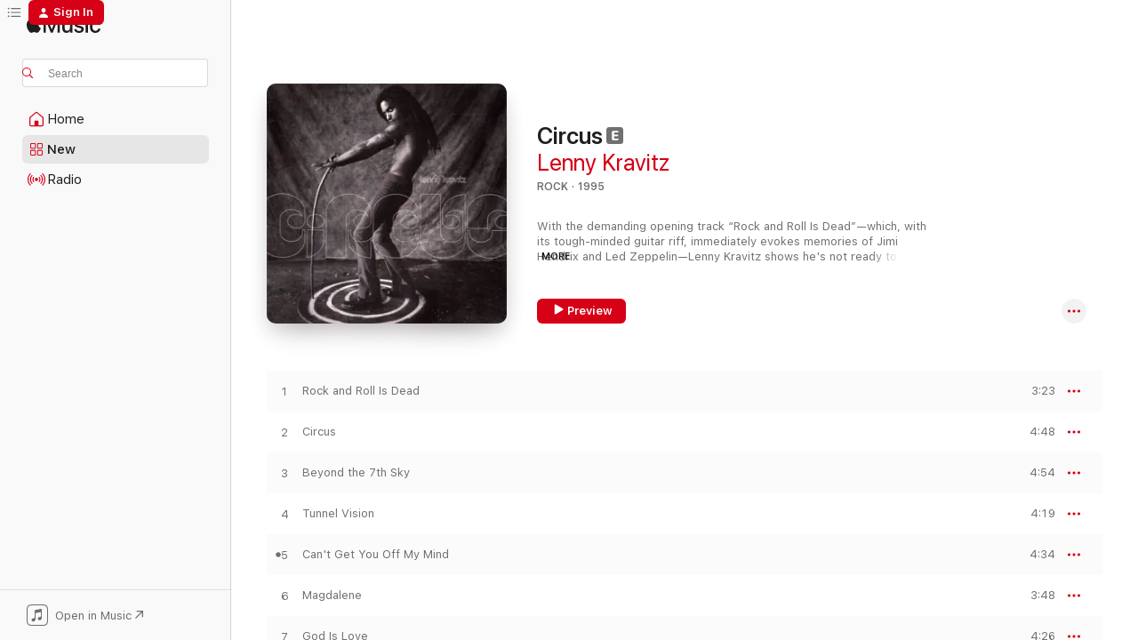

--- FILE ---
content_type: text/html
request_url: https://music.apple.com/us/album/circus/723398179?at=1010lrPP&itsct=afftoolset_1&itscg=30200&uo=4
body_size: 27306
content:
<!DOCTYPE html>
<html dir="ltr" lang="en-US">
    <head>
        <!-- prettier-ignore -->
        <meta charset="utf-8">
        <!-- prettier-ignore -->
        <meta http-equiv="X-UA-Compatible" content="IE=edge">
        <!-- prettier-ignore -->
        <meta
            name="viewport"
            content="width=device-width,initial-scale=1,interactive-widget=resizes-content"
        >
        <!-- prettier-ignore -->
        <meta name="applicable-device" content="pc,mobile">
        <!-- prettier-ignore -->
        <meta name="referrer" content="strict-origin">
        <!-- prettier-ignore -->
        <link
            rel="apple-touch-icon"
            sizes="180x180"
            href="/assets/favicon/favicon-180.png"
        >
        <!-- prettier-ignore -->
        <link
            rel="icon"
            type="image/png"
            sizes="32x32"
            href="/assets/favicon/favicon-32.png"
        >
        <!-- prettier-ignore -->
        <link
            rel="icon"
            type="image/png"
            sizes="16x16"
            href="/assets/favicon/favicon-16.png"
        >
        <!-- prettier-ignore -->
        <link
            rel="mask-icon"
            href="/assets/favicon/favicon.svg"
            color="#fa233b"
        >
        <!-- prettier-ignore -->
        <link rel="manifest" href="/manifest.json">

        <title>‎Circus - Album by Lenny Kravitz - Apple Music</title><!-- HEAD_svelte-1cypuwr_START --><link rel="preconnect" href="//www.apple.com/wss/fonts" crossorigin="anonymous"><link rel="stylesheet" href="//www.apple.com/wss/fonts?families=SF+Pro,v4%7CSF+Pro+Icons,v1&amp;display=swap" type="text/css" referrerpolicy="strict-origin-when-cross-origin"><!-- HEAD_svelte-1cypuwr_END --><!-- HEAD_svelte-eg3hvx_START -->    <meta name="description" content="Listen to Circus by Lenny Kravitz on Apple Music. 1995. 11 Songs. Duration: 51 minutes."> <meta name="keywords" content="listen, Circus, Lenny Kravitz, music, singles, songs, Rock, streaming music, apple music"> <link rel="canonical" href="https://music.apple.com/us/album/circus/723398179">   <link rel="alternate" type="application/json+oembed" href="https://music.apple.com/api/oembed?url=https%3A%2F%2Fmusic.apple.com%2Fus%2Falbum%2Fcircus%2F723398179" title="Circus by Lenny Kravitz on Apple Music">  <meta name="al:ios:app_store_id" content="1108187390"> <meta name="al:ios:app_name" content="Apple Music"> <meta name="apple:content_id" content="723398179"> <meta name="apple:title" content="Circus"> <meta name="apple:description" content="Listen to Circus by Lenny Kravitz on Apple Music. 1995. 11 Songs. Duration: 51 minutes.">   <meta property="og:title" content="Circus by Lenny Kravitz on Apple Music"> <meta property="og:description" content="Album · 1995 · 11 Songs"> <meta property="og:site_name" content="Apple Music - Web Player"> <meta property="og:url" content="https://music.apple.com/us/album/circus/723398179"> <meta property="og:image" content="https://is1-ssl.mzstatic.com/image/thumb/Music/v4/ec/46/ba/ec46bab4-fe37-c495-a0ea-3c3d4eeb3c1d/00724384069650.jpg/1200x630bf-60.jpg"> <meta property="og:image:secure_url" content="https://is1-ssl.mzstatic.com/image/thumb/Music/v4/ec/46/ba/ec46bab4-fe37-c495-a0ea-3c3d4eeb3c1d/00724384069650.jpg/1200x630bf-60.jpg"> <meta property="og:image:alt" content="Circus by Lenny Kravitz on Apple Music"> <meta property="og:image:width" content="1200"> <meta property="og:image:height" content="630"> <meta property="og:image:type" content="image/jpg"> <meta property="og:type" content="music.album"> <meta property="og:locale" content="en_US">  <meta property="music:song_count" content="11"> <meta property="music:song" content="https://music.apple.com/us/song/rock-and-roll-is-dead/723398293"> <meta property="music:song:preview_url:secure_url" content="https://music.apple.com/us/song/rock-and-roll-is-dead/723398293"> <meta property="music:song:disc" content="1"> <meta property="music:song:duration" content="PT3M23S"> <meta property="music:song:track" content="1">  <meta property="music:song" content="https://music.apple.com/us/song/circus/723398305"> <meta property="music:song:preview_url:secure_url" content="https://music.apple.com/us/song/circus/723398305"> <meta property="music:song:disc" content="1"> <meta property="music:song:duration" content="PT4M48S"> <meta property="music:song:track" content="2">  <meta property="music:song" content="https://music.apple.com/us/song/beyond-the-7th-sky/723398318"> <meta property="music:song:preview_url:secure_url" content="https://music.apple.com/us/song/beyond-the-7th-sky/723398318"> <meta property="music:song:disc" content="1"> <meta property="music:song:duration" content="PT4M54S"> <meta property="music:song:track" content="3">  <meta property="music:song" content="https://music.apple.com/us/song/tunnel-vision/723398327"> <meta property="music:song:preview_url:secure_url" content="https://music.apple.com/us/song/tunnel-vision/723398327"> <meta property="music:song:disc" content="1"> <meta property="music:song:duration" content="PT4M19S"> <meta property="music:song:track" content="4">  <meta property="music:song" content="https://music.apple.com/us/song/cant-get-you-off-my-mind/723398340"> <meta property="music:song:preview_url:secure_url" content="https://music.apple.com/us/song/cant-get-you-off-my-mind/723398340"> <meta property="music:song:disc" content="1"> <meta property="music:song:duration" content="PT4M34S"> <meta property="music:song:track" content="5">  <meta property="music:song" content="https://music.apple.com/us/song/magdalene/723398362"> <meta property="music:song:preview_url:secure_url" content="https://music.apple.com/us/song/magdalene/723398362"> <meta property="music:song:disc" content="1"> <meta property="music:song:duration" content="PT3M48S"> <meta property="music:song:track" content="6">  <meta property="music:song" content="https://music.apple.com/us/song/god-is-love/723398377"> <meta property="music:song:preview_url:secure_url" content="https://music.apple.com/us/song/god-is-love/723398377"> <meta property="music:song:disc" content="1"> <meta property="music:song:duration" content="PT4M26S"> <meta property="music:song:track" content="7">  <meta property="music:song" content="https://music.apple.com/us/song/thin-ice/723398386"> <meta property="music:song:preview_url:secure_url" content="https://music.apple.com/us/song/thin-ice/723398386"> <meta property="music:song:disc" content="1"> <meta property="music:song:duration" content="PT5M33S"> <meta property="music:song:track" content="8">  <meta property="music:song" content="https://music.apple.com/us/song/dont-go-and-put-a-bullet-in-your-head/723398399"> <meta property="music:song:preview_url:secure_url" content="https://music.apple.com/us/song/dont-go-and-put-a-bullet-in-your-head/723398399"> <meta property="music:song:disc" content="1"> <meta property="music:song:duration" content="PT4M22S"> <meta property="music:song:track" content="9">  <meta property="music:song" content="https://music.apple.com/us/song/in-my-life-today/723398486"> <meta property="music:song:preview_url:secure_url" content="https://music.apple.com/us/song/in-my-life-today/723398486"> <meta property="music:song:disc" content="1"> <meta property="music:song:duration" content="PT6M29S"> <meta property="music:song:track" content="10">  <meta property="music:song" content="https://music.apple.com/us/song/the-resurrection/723398623"> <meta property="music:song:preview_url:secure_url" content="https://music.apple.com/us/song/the-resurrection/723398623"> <meta property="music:song:disc" content="1"> <meta property="music:song:duration" content="PT4M28S"> <meta property="music:song:track" content="11">   <meta property="music:musician" content="https://music.apple.com/us/artist/lenny-kravitz/160410"> <meta property="music:release_date" content="1995-09-12T00:00:00.000Z">   <meta name="twitter:title" content="Circus by Lenny Kravitz on Apple Music"> <meta name="twitter:description" content="Album · 1995 · 11 Songs"> <meta name="twitter:site" content="@AppleMusic"> <meta name="twitter:image" content="https://is1-ssl.mzstatic.com/image/thumb/Music/v4/ec/46/ba/ec46bab4-fe37-c495-a0ea-3c3d4eeb3c1d/00724384069650.jpg/600x600bf-60.jpg"> <meta name="twitter:image:alt" content="Circus by Lenny Kravitz on Apple Music"> <meta name="twitter:card" content="summary">       <!-- HTML_TAG_START -->
                <script id=schema:music-album type="application/ld+json">
                    {"@context":"http://schema.org","@type":"MusicAlbum","name":"Circus","description":"Listen to Circus by Lenny Kravitz on Apple Music. 1995. 11 Songs. Duration: 51 minutes.","citation":[{"@type":"MusicAlbum","image":"https://is1-ssl.mzstatic.com/image/thumb/Music118/v4/78/78/ee/7878ee03-6ecb-e33d-574b-e9bed292f819/886447210123.jpg/1200x630bb.jpg","url":"https://music.apple.com/us/album/planet-earth/1421414238","name":"Planet Earth"},{"@type":"MusicAlbum","image":"https://is1-ssl.mzstatic.com/image/thumb/Music221/v4/81/5b/a7/815ba7da-d5ca-23fb-7177-7b391c82f514/17UMGIM95502.rgb.jpg/1200x630bb.jpg","url":"https://music.apple.com/us/album/pop/1442904533","name":"Pop"},{"@type":"MusicAlbum","image":"https://is1-ssl.mzstatic.com/image/thumb/Music122/v4/81/ec/ef/81ecef00-2a0b-807b-154c-ff0e5fb90571/886443439115.jpg/1200x630bb.jpg","url":"https://music.apple.com/us/album/travelling-without-moving/603751537","name":"Travelling Without Moving"},{"@type":"MusicAlbum","image":"https://is1-ssl.mzstatic.com/image/thumb/Music112/v4/66/f8/b1/66f8b13a-c79b-ff0c-290a-1092d89d1a4d/11UMGIM10221.rgb.jpg/1200x630bb.jpg","url":"https://music.apple.com/us/album/elegantly-wasted-remastered/1444141376","name":"Elegantly Wasted (Remastered)"},{"@type":"MusicAlbum","image":"https://is1-ssl.mzstatic.com/image/thumb/Music122/v4/97/02/bf/9702bf59-f378-973b-93bf-29567d5b97c1/22UM1IM35695.rgb.jpg/1200x630bb.jpg","url":"https://music.apple.com/us/album/nine-lives/1658645109","name":"Nine Lives"},{"@type":"MusicAlbum","image":"https://is1-ssl.mzstatic.com/image/thumb/Music122/v4/90/f6/e6/90f6e6c5-f39c-eaec-425b-641e1b03fe01/08UMGIM15708.rgb.jpg/1200x630bb.jpg","url":"https://music.apple.com/us/album/bridges-to-babylon-2009-remaster/1440812388","name":"Bridges To Babylon (2009 Remaster)"},{"@type":"MusicAlbum","image":"https://is1-ssl.mzstatic.com/image/thumb/Music221/v4/0d/75/02/0d75027e-2f65-2a46-b624-d4e23e3cb612/25UM1IM25176.rgb.jpg/1200x630bb.jpg","url":"https://music.apple.com/us/album/amorica-deluxe-edition/1837786072","name":"amorica. (Deluxe Edition)"},{"@type":"MusicAlbum","image":"https://is1-ssl.mzstatic.com/image/thumb/Music/93/7b/d7/mzi.rceinowh.jpg/1200x630bb.jpg","url":"https://music.apple.com/us/album/shangri-la-dee-da/300206102","name":"Shangri-La Dee Da"},{"@type":"MusicAlbum","image":"https://is1-ssl.mzstatic.com/image/thumb/Music211/v4/bb/b6/e7/bbb6e71a-e6db-a7a6-23c3-7dc61ce2d0da/199538025170.jpg/1200x630bb.jpg","url":"https://music.apple.com/us/album/journeyman-deluxe-edition/1831816083","name":"Journeyman: Deluxe Edition"},{"@type":"MusicAlbum","image":"https://is1-ssl.mzstatic.com/image/thumb/Music114/v4/ed/f0/bd/edf0bdc1-f9f5-704e-459d-10188ae25366/06UMGIM05220.rgb.jpg/1200x630bb.jpg","url":"https://music.apple.com/us/album/milagro/1443908268","name":"Milagro"}],"tracks":[{"@type":"MusicRecording","name":"Rock and Roll Is Dead","duration":"PT3M23S","url":"https://music.apple.com/us/song/rock-and-roll-is-dead/723398293","offers":{"@type":"Offer","category":"free","price":0},"audio":{"@type":"AudioObject","potentialAction":{"@type":"ListenAction","expectsAcceptanceOf":{"@type":"Offer","category":"free"},"target":{"@type":"EntryPoint","actionPlatform":"https://music.apple.com/us/song/rock-and-roll-is-dead/723398293"}},"name":"Rock and Roll Is Dead","contentUrl":"https://audio-ssl.itunes.apple.com/itunes-assets/AudioPreview211/v4/94/94/a4/9494a489-030a-ecf3-b20f-3c6bdb14be65/mzaf_3973193897245684968.plus.aac.ep.m4a","duration":"PT3M23S","uploadDate":"1995-07-26","thumbnailUrl":"https://is1-ssl.mzstatic.com/image/thumb/Music/v4/ec/46/ba/ec46bab4-fe37-c495-a0ea-3c3d4eeb3c1d/00724384069650.jpg/1200x630bb.jpg"}},{"@type":"MusicRecording","name":"Circus","duration":"PT4M48S","url":"https://music.apple.com/us/song/circus/723398305","offers":{"@type":"Offer","category":"free","price":0},"audio":{"@type":"AudioObject","potentialAction":{"@type":"ListenAction","expectsAcceptanceOf":{"@type":"Offer","category":"free"},"target":{"@type":"EntryPoint","actionPlatform":"https://music.apple.com/us/song/circus/723398305"}},"name":"Circus","contentUrl":"https://audio-ssl.itunes.apple.com/itunes-assets/AudioPreview221/v4/19/ba/17/19ba17a2-8c00-a32a-c6b8-12381aebe803/mzaf_4382814208591590380.plus.aac.ep.m4a","duration":"PT4M48S","uploadDate":"1995-09-12","thumbnailUrl":"https://is1-ssl.mzstatic.com/image/thumb/Music/v4/ec/46/ba/ec46bab4-fe37-c495-a0ea-3c3d4eeb3c1d/00724384069650.jpg/1200x630bb.jpg"}},{"@type":"MusicRecording","name":"Beyond the 7th Sky","duration":"PT4M54S","url":"https://music.apple.com/us/song/beyond-the-7th-sky/723398318","offers":{"@type":"Offer","category":"free","price":0},"audio":{"@type":"AudioObject","potentialAction":{"@type":"ListenAction","expectsAcceptanceOf":{"@type":"Offer","category":"free"},"target":{"@type":"EntryPoint","actionPlatform":"https://music.apple.com/us/song/beyond-the-7th-sky/723398318"}},"name":"Beyond the 7th Sky","contentUrl":"https://audio-ssl.itunes.apple.com/itunes-assets/AudioPreview211/v4/4c/14/be/4c14be1f-a4cb-7119-0ec4-763fb1800f35/mzaf_12652614537863552728.plus.aac.ep.m4a","duration":"PT4M54S","uploadDate":"1995-09-12","thumbnailUrl":"https://is1-ssl.mzstatic.com/image/thumb/Music/v4/ec/46/ba/ec46bab4-fe37-c495-a0ea-3c3d4eeb3c1d/00724384069650.jpg/1200x630bb.jpg"}},{"@type":"MusicRecording","name":"Tunnel Vision","duration":"PT4M19S","url":"https://music.apple.com/us/song/tunnel-vision/723398327","offers":{"@type":"Offer","category":"free","price":0},"audio":{"@type":"AudioObject","potentialAction":{"@type":"ListenAction","expectsAcceptanceOf":{"@type":"Offer","category":"free"},"target":{"@type":"EntryPoint","actionPlatform":"https://music.apple.com/us/song/tunnel-vision/723398327"}},"name":"Tunnel Vision","contentUrl":"https://audio-ssl.itunes.apple.com/itunes-assets/AudioPreview221/v4/d9/38/4e/d9384ec5-7065-af2a-4b85-6b7bf0775af8/mzaf_9259143282780372264.plus.aac.ep.m4a","duration":"PT4M19S","uploadDate":"1995-09-12","thumbnailUrl":"https://is1-ssl.mzstatic.com/image/thumb/Music/v4/ec/46/ba/ec46bab4-fe37-c495-a0ea-3c3d4eeb3c1d/00724384069650.jpg/1200x630bb.jpg"}},{"@type":"MusicRecording","name":"Can't Get You Off My Mind","duration":"PT4M34S","url":"https://music.apple.com/us/song/cant-get-you-off-my-mind/723398340","offers":{"@type":"Offer","category":"free","price":0},"audio":{"@type":"AudioObject","potentialAction":{"@type":"ListenAction","expectsAcceptanceOf":{"@type":"Offer","category":"free"},"target":{"@type":"EntryPoint","actionPlatform":"https://music.apple.com/us/song/cant-get-you-off-my-mind/723398340"}},"name":"Can't Get You Off My Mind","contentUrl":"https://audio-ssl.itunes.apple.com/itunes-assets/AudioPreview221/v4/79/f3/ce/79f3cef6-8b68-6f64-ba2f-bd1d87c10e11/mzaf_6097605588802661759.plus.aac.ep.m4a","duration":"PT4M34S","uploadDate":"1995-09-12","thumbnailUrl":"https://is1-ssl.mzstatic.com/image/thumb/Music/v4/ec/46/ba/ec46bab4-fe37-c495-a0ea-3c3d4eeb3c1d/00724384069650.jpg/1200x630bb.jpg"}},{"@type":"MusicRecording","name":"Magdalene","duration":"PT3M48S","url":"https://music.apple.com/us/song/magdalene/723398362","offers":{"@type":"Offer","category":"free","price":0},"audio":{"@type":"AudioObject","potentialAction":{"@type":"ListenAction","expectsAcceptanceOf":{"@type":"Offer","category":"free"},"target":{"@type":"EntryPoint","actionPlatform":"https://music.apple.com/us/song/magdalene/723398362"}},"name":"Magdalene","contentUrl":"https://audio-ssl.itunes.apple.com/itunes-assets/AudioPreview211/v4/5a/06/07/5a0607be-3e96-1414-150e-777af4fcfc8c/mzaf_7478505651471028940.plus.aac.ep.m4a","duration":"PT3M48S","uploadDate":"1995-09-12","thumbnailUrl":"https://is1-ssl.mzstatic.com/image/thumb/Music/v4/ec/46/ba/ec46bab4-fe37-c495-a0ea-3c3d4eeb3c1d/00724384069650.jpg/1200x630bb.jpg"}},{"@type":"MusicRecording","name":"God Is Love","duration":"PT4M26S","url":"https://music.apple.com/us/song/god-is-love/723398377","offers":{"@type":"Offer","category":"free","price":0},"audio":{"@type":"AudioObject","potentialAction":{"@type":"ListenAction","expectsAcceptanceOf":{"@type":"Offer","category":"free"},"target":{"@type":"EntryPoint","actionPlatform":"https://music.apple.com/us/song/god-is-love/723398377"}},"name":"God Is Love","contentUrl":"https://audio-ssl.itunes.apple.com/itunes-assets/AudioPreview221/v4/65/7e/8b/657e8b15-3911-e533-9fdf-32f8bb27e49b/mzaf_9874877994279380176.plus.aac.ep.m4a","duration":"PT4M26S","uploadDate":"1995-09-12","thumbnailUrl":"https://is1-ssl.mzstatic.com/image/thumb/Music/v4/ec/46/ba/ec46bab4-fe37-c495-a0ea-3c3d4eeb3c1d/00724384069650.jpg/1200x630bb.jpg"}},{"@type":"MusicRecording","name":"Thin Ice","duration":"PT5M33S","url":"https://music.apple.com/us/song/thin-ice/723398386","offers":{"@type":"Offer","category":"free","price":0},"audio":{"@type":"AudioObject","potentialAction":{"@type":"ListenAction","expectsAcceptanceOf":{"@type":"Offer","category":"free"},"target":{"@type":"EntryPoint","actionPlatform":"https://music.apple.com/us/song/thin-ice/723398386"}},"name":"Thin Ice","contentUrl":"https://audio-ssl.itunes.apple.com/itunes-assets/AudioPreview211/v4/1a/e0/37/1ae037d6-ed90-251f-9125-c1e947e88d5c/mzaf_10341201924248183680.plus.aac.ep.m4a","duration":"PT5M33S","uploadDate":"1995-09-12","thumbnailUrl":"https://is1-ssl.mzstatic.com/image/thumb/Music/v4/ec/46/ba/ec46bab4-fe37-c495-a0ea-3c3d4eeb3c1d/00724384069650.jpg/1200x630bb.jpg"}},{"@type":"MusicRecording","name":"Don't Go and Put a Bullet in Your Head","duration":"PT4M22S","url":"https://music.apple.com/us/song/dont-go-and-put-a-bullet-in-your-head/723398399","offers":{"@type":"Offer","category":"free","price":0},"audio":{"@type":"AudioObject","potentialAction":{"@type":"ListenAction","expectsAcceptanceOf":{"@type":"Offer","category":"free"},"target":{"@type":"EntryPoint","actionPlatform":"https://music.apple.com/us/song/dont-go-and-put-a-bullet-in-your-head/723398399"}},"name":"Don't Go and Put a Bullet in Your Head","contentUrl":"https://audio-ssl.itunes.apple.com/itunes-assets/AudioPreview221/v4/66/cd/5a/66cd5ae5-5fe2-4d55-eec5-fc7faf20fdc1/mzaf_9403494448867032662.plus.aac.ep.m4a","duration":"PT4M22S","uploadDate":"1995-09-12","thumbnailUrl":"https://is1-ssl.mzstatic.com/image/thumb/Music/v4/ec/46/ba/ec46bab4-fe37-c495-a0ea-3c3d4eeb3c1d/00724384069650.jpg/1200x630bb.jpg"}},{"@type":"MusicRecording","name":"In My Life Today","duration":"PT6M29S","url":"https://music.apple.com/us/song/in-my-life-today/723398486","offers":{"@type":"Offer","category":"free","price":0},"audio":{"@type":"AudioObject","potentialAction":{"@type":"ListenAction","expectsAcceptanceOf":{"@type":"Offer","category":"free"},"target":{"@type":"EntryPoint","actionPlatform":"https://music.apple.com/us/song/in-my-life-today/723398486"}},"name":"In My Life Today","contentUrl":"https://audio-ssl.itunes.apple.com/itunes-assets/AudioPreview125/v4/23/a8/1c/23a81c78-e67f-2e96-f187-4562fa5a3c75/mzaf_14654335815288529384.plus.aac.ep.m4a","duration":"PT6M29S","uploadDate":"1995-09-12","thumbnailUrl":"https://is1-ssl.mzstatic.com/image/thumb/Music/v4/ec/46/ba/ec46bab4-fe37-c495-a0ea-3c3d4eeb3c1d/00724384069650.jpg/1200x630bb.jpg"}},{"@type":"MusicRecording","name":"The Resurrection","duration":"PT4M28S","url":"https://music.apple.com/us/song/the-resurrection/723398623","offers":{"@type":"Offer","category":"free","price":0},"audio":{"@type":"AudioObject","potentialAction":{"@type":"ListenAction","expectsAcceptanceOf":{"@type":"Offer","category":"free"},"target":{"@type":"EntryPoint","actionPlatform":"https://music.apple.com/us/song/the-resurrection/723398623"}},"name":"The Resurrection","contentUrl":"https://audio-ssl.itunes.apple.com/itunes-assets/AudioPreview221/v4/c0/07/4e/c0074e79-9828-80e1-462c-ca1f191825d2/mzaf_13077201430762049848.plus.aac.ep.m4a","duration":"PT4M28S","uploadDate":"1995-09-12","thumbnailUrl":"https://is1-ssl.mzstatic.com/image/thumb/Music/v4/ec/46/ba/ec46bab4-fe37-c495-a0ea-3c3d4eeb3c1d/00724384069650.jpg/1200x630bb.jpg"}}],"workExample":[{"@type":"MusicAlbum","image":"https://is1-ssl.mzstatic.com/image/thumb/Music221/v4/3a/26/e2/3a26e2cb-e74a-4625-9a04-b97503640c78/24UMGIM80589.rgb.jpg/1200x630bb.jpg","url":"https://music.apple.com/us/album/fly-single/1761272789","name":"FLY - Single"},{"@type":"MusicAlbum","image":"https://is1-ssl.mzstatic.com/image/thumb/Music125/v4/e6/e6/2b/e6e62b8d-3616-dc96-b65e-9ff31eddecd3/13UABIM59279.rgb.jpg/1200x630bb.jpg","url":"https://music.apple.com/us/album/greatest-hits/723338099","name":"Greatest Hits"},{"@type":"MusicAlbum","image":"https://is1-ssl.mzstatic.com/image/thumb/Music125/v4/ce/22/a0/ce22a0e4-4fb3-7e45-f283-e93d5bf64bc6/13UABIM54248.rgb.jpg/1200x630bb.jpg","url":"https://music.apple.com/us/album/5/723419586","name":"5"},{"@type":"MusicAlbum","image":"https://is1-ssl.mzstatic.com/image/thumb/Music126/v4/59/b8/3d/59b83d20-3907-89a3-d2b4-49ac7bc94e49/4050538939194.jpg/1200x630bb.jpg","url":"https://music.apple.com/us/album/blue-electric-light/1709632753","name":"Blue Electric Light"},{"@type":"MusicAlbum","image":"https://is1-ssl.mzstatic.com/image/thumb/Music118/v4/9a/09/f5/9a09f517-8feb-708b-015b-c2a66e078dd7/4050538397376.jpg/1200x630bb.jpg","url":"https://music.apple.com/us/album/raise-vibration/1377777421","name":"Raise Vibration"},{"@type":"MusicAlbum","image":"https://is1-ssl.mzstatic.com/image/thumb/Music124/v4/82/fc/f6/82fcf6d1-08e7-7ede-c8db-28e21fca6ab7/13UABIM02651.rgb.jpg/1200x630bb.jpg","url":"https://music.apple.com/us/album/mama-said-21st-anniversary-deluxe-edition/721255861","name":"Mama Said (21st Anniversary Deluxe Edition)"},{"@type":"MusicAlbum","image":"https://is1-ssl.mzstatic.com/image/thumb/Music123/v4/ab/95/43/ab95431f-0113-dbbc-8b2a-129dba5d74e8/13UABIM51318.rgb.jpg/1200x630bb.jpg","url":"https://music.apple.com/us/album/baptism/723862707","name":"Baptism"},{"@type":"MusicAlbum","image":"https://is1-ssl.mzstatic.com/image/thumb/Music126/v4/c3/12/47/c31247ed-6abe-56d2-00b8-55ea3efd7d4a/191404139240.png/1200x630bb.jpg","url":"https://music.apple.com/us/album/i-believe-in-love-again-single/1710867526","name":"I Believe In Love Again - Single"},{"@type":"MusicAlbum","image":"https://is1-ssl.mzstatic.com/image/thumb/Music115/v4/2f/06/7a/2f067a1f-348d-271d-5856-60899ca573e9/075679960931.jpg/1200x630bb.jpg","url":"https://music.apple.com/us/album/superlove-avicii-vs-lenny-kravitz-single/534976968","name":"Superlove (Avicii vs. Lenny Kravitz) - Single"},{"@type":"MusicAlbum","image":"https://is1-ssl.mzstatic.com/image/thumb/Music4/v4/d5/82/9e/d5829e6c-9dd2-389d-b749-deeb902f997d/00724381123355.jpg/1200x630bb.jpg","url":"https://music.apple.com/us/album/lenny/726135795","name":"Lenny"},{"@type":"MusicAlbum","image":"https://is1-ssl.mzstatic.com/image/thumb/Music112/v4/f9/0b/a0/f90ba025-f29b-f8b5-e435-c36a999be7bc/5060186923536.jpg/1200x630bb.jpg","url":"https://music.apple.com/us/album/strut-bonus-track-version/889027833","name":"Strut (Bonus Track Version)"},{"@type":"MusicAlbum","image":"https://is1-ssl.mzstatic.com/image/thumb/Music124/v4/89/a0/57/89a057df-73f5-095d-7706-21649c8853b9/13UABIM57391.rgb.jpg/1200x630bb.jpg","url":"https://music.apple.com/us/album/it-is-time-for-a-love-revolution/724926939","name":"It Is Time for a Love Revolution"},{"@type":"MusicAlbum","image":"https://is1-ssl.mzstatic.com/image/thumb/Music125/v4/9b/2a/40/9b2a4017-2de5-65ec-5713-cb8c8551f98b/20UMGIM97999.rgb.jpg/1200x630bb.jpg","url":"https://music.apple.com/us/album/stop-crying-your-heart-out-bbc-radio-2-allstars-single/1539170808","name":"Stop Crying Your Heart Out (BBC Radio 2 Allstars) - Single"},{"@type":"MusicAlbum","image":"https://is1-ssl.mzstatic.com/image/thumb/Music116/v4/a1/b4/e4/a1b4e46e-5502-17b3-542f-55cab4a59aee/4050538939262.jpg/1200x630bb.jpg","url":"https://music.apple.com/us/album/tk421-single-version/1709106599","name":"TK421 (Single Version)"},{"@type":"MusicAlbum","image":"https://is1-ssl.mzstatic.com/image/thumb/Music126/v4/de/4c/e6/de4ce6e2-b48e-fbc8-de77-288028dbab3f/13UAAIM68332.rgb.jpg/1200x630bb.jpg","url":"https://music.apple.com/us/album/are-you-gonna-go-my-way-20th-anniversary-deluxe-edition/1443236832","name":"Are You Gonna Go My Way (20th Anniversary Deluxe Edition)"},{"@type":"MusicRecording","name":"Rock and Roll Is Dead","duration":"PT3M23S","url":"https://music.apple.com/us/song/rock-and-roll-is-dead/723398293","offers":{"@type":"Offer","category":"free","price":0},"audio":{"@type":"AudioObject","potentialAction":{"@type":"ListenAction","expectsAcceptanceOf":{"@type":"Offer","category":"free"},"target":{"@type":"EntryPoint","actionPlatform":"https://music.apple.com/us/song/rock-and-roll-is-dead/723398293"}},"name":"Rock and Roll Is Dead","contentUrl":"https://audio-ssl.itunes.apple.com/itunes-assets/AudioPreview211/v4/94/94/a4/9494a489-030a-ecf3-b20f-3c6bdb14be65/mzaf_3973193897245684968.plus.aac.ep.m4a","duration":"PT3M23S","uploadDate":"1995-07-26","thumbnailUrl":"https://is1-ssl.mzstatic.com/image/thumb/Music/v4/ec/46/ba/ec46bab4-fe37-c495-a0ea-3c3d4eeb3c1d/00724384069650.jpg/1200x630bb.jpg"}},{"@type":"MusicRecording","name":"Circus","duration":"PT4M48S","url":"https://music.apple.com/us/song/circus/723398305","offers":{"@type":"Offer","category":"free","price":0},"audio":{"@type":"AudioObject","potentialAction":{"@type":"ListenAction","expectsAcceptanceOf":{"@type":"Offer","category":"free"},"target":{"@type":"EntryPoint","actionPlatform":"https://music.apple.com/us/song/circus/723398305"}},"name":"Circus","contentUrl":"https://audio-ssl.itunes.apple.com/itunes-assets/AudioPreview221/v4/19/ba/17/19ba17a2-8c00-a32a-c6b8-12381aebe803/mzaf_4382814208591590380.plus.aac.ep.m4a","duration":"PT4M48S","uploadDate":"1995-09-12","thumbnailUrl":"https://is1-ssl.mzstatic.com/image/thumb/Music/v4/ec/46/ba/ec46bab4-fe37-c495-a0ea-3c3d4eeb3c1d/00724384069650.jpg/1200x630bb.jpg"}},{"@type":"MusicRecording","name":"Beyond the 7th Sky","duration":"PT4M54S","url":"https://music.apple.com/us/song/beyond-the-7th-sky/723398318","offers":{"@type":"Offer","category":"free","price":0},"audio":{"@type":"AudioObject","potentialAction":{"@type":"ListenAction","expectsAcceptanceOf":{"@type":"Offer","category":"free"},"target":{"@type":"EntryPoint","actionPlatform":"https://music.apple.com/us/song/beyond-the-7th-sky/723398318"}},"name":"Beyond the 7th Sky","contentUrl":"https://audio-ssl.itunes.apple.com/itunes-assets/AudioPreview211/v4/4c/14/be/4c14be1f-a4cb-7119-0ec4-763fb1800f35/mzaf_12652614537863552728.plus.aac.ep.m4a","duration":"PT4M54S","uploadDate":"1995-09-12","thumbnailUrl":"https://is1-ssl.mzstatic.com/image/thumb/Music/v4/ec/46/ba/ec46bab4-fe37-c495-a0ea-3c3d4eeb3c1d/00724384069650.jpg/1200x630bb.jpg"}},{"@type":"MusicRecording","name":"Tunnel Vision","duration":"PT4M19S","url":"https://music.apple.com/us/song/tunnel-vision/723398327","offers":{"@type":"Offer","category":"free","price":0},"audio":{"@type":"AudioObject","potentialAction":{"@type":"ListenAction","expectsAcceptanceOf":{"@type":"Offer","category":"free"},"target":{"@type":"EntryPoint","actionPlatform":"https://music.apple.com/us/song/tunnel-vision/723398327"}},"name":"Tunnel Vision","contentUrl":"https://audio-ssl.itunes.apple.com/itunes-assets/AudioPreview221/v4/d9/38/4e/d9384ec5-7065-af2a-4b85-6b7bf0775af8/mzaf_9259143282780372264.plus.aac.ep.m4a","duration":"PT4M19S","uploadDate":"1995-09-12","thumbnailUrl":"https://is1-ssl.mzstatic.com/image/thumb/Music/v4/ec/46/ba/ec46bab4-fe37-c495-a0ea-3c3d4eeb3c1d/00724384069650.jpg/1200x630bb.jpg"}},{"@type":"MusicRecording","name":"Can't Get You Off My Mind","duration":"PT4M34S","url":"https://music.apple.com/us/song/cant-get-you-off-my-mind/723398340","offers":{"@type":"Offer","category":"free","price":0},"audio":{"@type":"AudioObject","potentialAction":{"@type":"ListenAction","expectsAcceptanceOf":{"@type":"Offer","category":"free"},"target":{"@type":"EntryPoint","actionPlatform":"https://music.apple.com/us/song/cant-get-you-off-my-mind/723398340"}},"name":"Can't Get You Off My Mind","contentUrl":"https://audio-ssl.itunes.apple.com/itunes-assets/AudioPreview221/v4/79/f3/ce/79f3cef6-8b68-6f64-ba2f-bd1d87c10e11/mzaf_6097605588802661759.plus.aac.ep.m4a","duration":"PT4M34S","uploadDate":"1995-09-12","thumbnailUrl":"https://is1-ssl.mzstatic.com/image/thumb/Music/v4/ec/46/ba/ec46bab4-fe37-c495-a0ea-3c3d4eeb3c1d/00724384069650.jpg/1200x630bb.jpg"}},{"@type":"MusicRecording","name":"Magdalene","duration":"PT3M48S","url":"https://music.apple.com/us/song/magdalene/723398362","offers":{"@type":"Offer","category":"free","price":0},"audio":{"@type":"AudioObject","potentialAction":{"@type":"ListenAction","expectsAcceptanceOf":{"@type":"Offer","category":"free"},"target":{"@type":"EntryPoint","actionPlatform":"https://music.apple.com/us/song/magdalene/723398362"}},"name":"Magdalene","contentUrl":"https://audio-ssl.itunes.apple.com/itunes-assets/AudioPreview211/v4/5a/06/07/5a0607be-3e96-1414-150e-777af4fcfc8c/mzaf_7478505651471028940.plus.aac.ep.m4a","duration":"PT3M48S","uploadDate":"1995-09-12","thumbnailUrl":"https://is1-ssl.mzstatic.com/image/thumb/Music/v4/ec/46/ba/ec46bab4-fe37-c495-a0ea-3c3d4eeb3c1d/00724384069650.jpg/1200x630bb.jpg"}},{"@type":"MusicRecording","name":"God Is Love","duration":"PT4M26S","url":"https://music.apple.com/us/song/god-is-love/723398377","offers":{"@type":"Offer","category":"free","price":0},"audio":{"@type":"AudioObject","potentialAction":{"@type":"ListenAction","expectsAcceptanceOf":{"@type":"Offer","category":"free"},"target":{"@type":"EntryPoint","actionPlatform":"https://music.apple.com/us/song/god-is-love/723398377"}},"name":"God Is Love","contentUrl":"https://audio-ssl.itunes.apple.com/itunes-assets/AudioPreview221/v4/65/7e/8b/657e8b15-3911-e533-9fdf-32f8bb27e49b/mzaf_9874877994279380176.plus.aac.ep.m4a","duration":"PT4M26S","uploadDate":"1995-09-12","thumbnailUrl":"https://is1-ssl.mzstatic.com/image/thumb/Music/v4/ec/46/ba/ec46bab4-fe37-c495-a0ea-3c3d4eeb3c1d/00724384069650.jpg/1200x630bb.jpg"}},{"@type":"MusicRecording","name":"Thin Ice","duration":"PT5M33S","url":"https://music.apple.com/us/song/thin-ice/723398386","offers":{"@type":"Offer","category":"free","price":0},"audio":{"@type":"AudioObject","potentialAction":{"@type":"ListenAction","expectsAcceptanceOf":{"@type":"Offer","category":"free"},"target":{"@type":"EntryPoint","actionPlatform":"https://music.apple.com/us/song/thin-ice/723398386"}},"name":"Thin Ice","contentUrl":"https://audio-ssl.itunes.apple.com/itunes-assets/AudioPreview211/v4/1a/e0/37/1ae037d6-ed90-251f-9125-c1e947e88d5c/mzaf_10341201924248183680.plus.aac.ep.m4a","duration":"PT5M33S","uploadDate":"1995-09-12","thumbnailUrl":"https://is1-ssl.mzstatic.com/image/thumb/Music/v4/ec/46/ba/ec46bab4-fe37-c495-a0ea-3c3d4eeb3c1d/00724384069650.jpg/1200x630bb.jpg"}},{"@type":"MusicRecording","name":"Don't Go and Put a Bullet in Your Head","duration":"PT4M22S","url":"https://music.apple.com/us/song/dont-go-and-put-a-bullet-in-your-head/723398399","offers":{"@type":"Offer","category":"free","price":0},"audio":{"@type":"AudioObject","potentialAction":{"@type":"ListenAction","expectsAcceptanceOf":{"@type":"Offer","category":"free"},"target":{"@type":"EntryPoint","actionPlatform":"https://music.apple.com/us/song/dont-go-and-put-a-bullet-in-your-head/723398399"}},"name":"Don't Go and Put a Bullet in Your Head","contentUrl":"https://audio-ssl.itunes.apple.com/itunes-assets/AudioPreview221/v4/66/cd/5a/66cd5ae5-5fe2-4d55-eec5-fc7faf20fdc1/mzaf_9403494448867032662.plus.aac.ep.m4a","duration":"PT4M22S","uploadDate":"1995-09-12","thumbnailUrl":"https://is1-ssl.mzstatic.com/image/thumb/Music/v4/ec/46/ba/ec46bab4-fe37-c495-a0ea-3c3d4eeb3c1d/00724384069650.jpg/1200x630bb.jpg"}},{"@type":"MusicRecording","name":"In My Life Today","duration":"PT6M29S","url":"https://music.apple.com/us/song/in-my-life-today/723398486","offers":{"@type":"Offer","category":"free","price":0},"audio":{"@type":"AudioObject","potentialAction":{"@type":"ListenAction","expectsAcceptanceOf":{"@type":"Offer","category":"free"},"target":{"@type":"EntryPoint","actionPlatform":"https://music.apple.com/us/song/in-my-life-today/723398486"}},"name":"In My Life Today","contentUrl":"https://audio-ssl.itunes.apple.com/itunes-assets/AudioPreview125/v4/23/a8/1c/23a81c78-e67f-2e96-f187-4562fa5a3c75/mzaf_14654335815288529384.plus.aac.ep.m4a","duration":"PT6M29S","uploadDate":"1995-09-12","thumbnailUrl":"https://is1-ssl.mzstatic.com/image/thumb/Music/v4/ec/46/ba/ec46bab4-fe37-c495-a0ea-3c3d4eeb3c1d/00724384069650.jpg/1200x630bb.jpg"}},{"@type":"MusicRecording","name":"The Resurrection","duration":"PT4M28S","url":"https://music.apple.com/us/song/the-resurrection/723398623","offers":{"@type":"Offer","category":"free","price":0},"audio":{"@type":"AudioObject","potentialAction":{"@type":"ListenAction","expectsAcceptanceOf":{"@type":"Offer","category":"free"},"target":{"@type":"EntryPoint","actionPlatform":"https://music.apple.com/us/song/the-resurrection/723398623"}},"name":"The Resurrection","contentUrl":"https://audio-ssl.itunes.apple.com/itunes-assets/AudioPreview221/v4/c0/07/4e/c0074e79-9828-80e1-462c-ca1f191825d2/mzaf_13077201430762049848.plus.aac.ep.m4a","duration":"PT4M28S","uploadDate":"1995-09-12","thumbnailUrl":"https://is1-ssl.mzstatic.com/image/thumb/Music/v4/ec/46/ba/ec46bab4-fe37-c495-a0ea-3c3d4eeb3c1d/00724384069650.jpg/1200x630bb.jpg"}}],"url":"https://music.apple.com/us/album/circus/723398179","image":"https://is1-ssl.mzstatic.com/image/thumb/Music/v4/ec/46/ba/ec46bab4-fe37-c495-a0ea-3c3d4eeb3c1d/00724384069650.jpg/1200x630bb.jpg","potentialAction":{"@type":"ListenAction","expectsAcceptanceOf":{"@type":"Offer","category":"free"},"target":{"@type":"EntryPoint","actionPlatform":"https://music.apple.com/us/album/circus/723398179"}},"genre":["Rock","Music","Rock & Roll","American Trad Rock","Arena Rock","Pop","Pop/Rock","Psychedelic"],"datePublished":"1995-09-12","byArtist":[{"@type":"MusicGroup","url":"https://music.apple.com/us/artist/lenny-kravitz/160410","name":"Lenny Kravitz"}]}
                </script>
                <!-- HTML_TAG_END -->    <!-- HEAD_svelte-eg3hvx_END -->
      <script type="module" crossorigin src="/assets/index~8a6f659a1b.js"></script>
      <link rel="stylesheet" href="/assets/index~99bed3cf08.css">
      <script type="module">import.meta.url;import("_").catch(()=>1);async function* g(){};window.__vite_is_modern_browser=true;</script>
      <script type="module">!function(){if(window.__vite_is_modern_browser)return;console.warn("vite: loading legacy chunks, syntax error above and the same error below should be ignored");var e=document.getElementById("vite-legacy-polyfill"),n=document.createElement("script");n.src=e.src,n.onload=function(){System.import(document.getElementById('vite-legacy-entry').getAttribute('data-src'))},document.body.appendChild(n)}();</script>
    </head>
    <body>
        <script src="/assets/focus-visible/focus-visible.min.js"></script>
        
        <script
            async
            src="/includes/js-cdn/musickit/v3/amp/musickit.js"
        ></script>
        <script
            type="module"
            async
            src="/includes/js-cdn/musickit/v3/components/musickit-components/musickit-components.esm.js"
        ></script>
        <script
            nomodule
            async
            src="/includes/js-cdn/musickit/v3/components/musickit-components/musickit-components.js"
        ></script>
        <svg style="display: none" xmlns="http://www.w3.org/2000/svg">
            <symbol id="play-circle-fill" viewBox="0 0 60 60">
                <path
                    class="icon-circle-fill__circle"
                    fill="var(--iconCircleFillBG, transparent)"
                    d="M30 60c16.411 0 30-13.617 30-30C60 13.588 46.382 0 29.971 0 13.588 0 .001 13.588.001 30c0 16.383 13.617 30 30 30Z"
                />
                <path
                    fill="var(--iconFillArrow, var(--keyColor, black))"
                    d="M24.411 41.853c-1.41.853-3.028.177-3.028-1.294V19.47c0-1.44 1.735-2.058 3.028-1.294l17.265 10.235a1.89 1.89 0 0 1 0 3.265L24.411 41.853Z"
                />
            </symbol>
        </svg>
        <div class="body-container">
              <div class="app-container svelte-t3vj1e" data-testid="app-container">   <div class="header svelte-rjjbqs" data-testid="header"><nav data-testid="navigation" class="navigation svelte-13li0vp"><div class="navigation__header svelte-13li0vp"><div data-testid="logo" class="logo svelte-1o7dz8w"> <a aria-label="Apple Music" role="img" href="https://music.apple.com/us/home" class="svelte-1o7dz8w"><svg height="20" viewBox="0 0 83 20" width="83" xmlns="http://www.w3.org/2000/svg" class="logo" aria-hidden="true"><path d="M34.752 19.746V6.243h-.088l-5.433 13.503h-2.074L21.711 6.243h-.087v13.503h-2.548V1.399h3.235l5.833 14.621h.1l5.82-14.62h3.248v18.347h-2.56zm16.649 0h-2.586v-2.263h-.062c-.725 1.602-2.061 2.504-4.072 2.504-2.86 0-4.61-1.894-4.61-4.958V6.37h2.698v8.125c0 2.034.95 3.127 2.81 3.127 1.95 0 3.124-1.373 3.124-3.458V6.37H51.4v13.376zm7.394-13.618c3.06 0 5.046 1.73 5.134 4.196h-2.536c-.15-1.296-1.087-2.11-2.598-2.11-1.462 0-2.436.724-2.436 1.793 0 .839.6 1.41 2.023 1.741l2.136.496c2.686.636 3.71 1.704 3.71 3.636 0 2.442-2.236 4.12-5.333 4.12-3.285 0-5.26-1.64-5.509-4.183h2.673c.25 1.398 1.187 2.085 2.836 2.085 1.623 0 2.623-.687 2.623-1.78 0-.865-.487-1.373-1.924-1.704l-2.136-.508c-2.498-.585-3.735-1.806-3.735-3.75 0-2.391 2.049-4.032 5.072-4.032zM66.1 2.836c0-.878.7-1.577 1.561-1.577.862 0 1.55.7 1.55 1.577 0 .864-.688 1.576-1.55 1.576a1.573 1.573 0 0 1-1.56-1.576zm.212 3.534h2.698v13.376h-2.698zm14.089 4.603c-.275-1.424-1.324-2.556-3.085-2.556-2.086 0-3.46 1.767-3.46 4.64 0 2.938 1.386 4.642 3.485 4.642 1.66 0 2.748-.928 3.06-2.48H83C82.713 18.067 80.477 20 77.317 20c-3.76 0-6.208-2.62-6.208-6.942 0-4.247 2.448-6.93 6.183-6.93 3.385 0 5.446 2.213 5.683 4.845h-2.573zM10.824 3.189c-.698.834-1.805 1.496-2.913 1.398-.145-1.128.41-2.33 1.036-3.065C9.644.662 10.848.05 11.835 0c.121 1.178-.336 2.33-1.01 3.19zm.999 1.619c.624.049 2.425.244 3.578 1.98-.096.074-2.137 1.272-2.113 3.79.024 3.01 2.593 4.012 2.617 4.037-.024.074-.407 1.419-1.344 2.812-.817 1.224-1.657 2.422-3.002 2.447-1.297.024-1.73-.783-3.218-.783-1.489 0-1.97.758-3.194.807-1.297.048-2.28-1.297-3.097-2.52C.368 14.908-.904 10.408.825 7.375c.84-1.516 2.377-2.47 4.034-2.495 1.273-.023 2.45.857 3.218.857.769 0 2.137-1.027 3.746-.93z"></path></svg></a>   </div> <div class="search-input-wrapper svelte-nrtdem" data-testid="search-input"><div data-testid="amp-search-input" aria-controls="search-suggestions" aria-expanded="false" aria-haspopup="listbox" aria-owns="search-suggestions" class="search-input-container svelte-rg26q6" tabindex="-1" role=""><div class="flex-container svelte-rg26q6"><form id="search-input-form" class="svelte-rg26q6"><svg height="16" width="16" viewBox="0 0 16 16" class="search-svg" aria-hidden="true"><path d="M11.87 10.835c.018.015.035.03.051.047l3.864 3.863a.735.735 0 1 1-1.04 1.04l-3.863-3.864a.744.744 0 0 1-.047-.051 6.667 6.667 0 1 1 1.035-1.035zM6.667 12a5.333 5.333 0 1 0 0-10.667 5.333 5.333 0 0 0 0 10.667z"></path></svg> <input aria-autocomplete="list" aria-multiline="false" aria-controls="search-suggestions" aria-label="Search" placeholder="Search" spellcheck="false" autocomplete="off" autocorrect="off" autocapitalize="off" type="text" inputmode="search" class="search-input__text-field svelte-rg26q6" data-testid="search-input__text-field"></form> </div> <div data-testid="search-scope-bar"></div>   </div> </div></div> <div data-testid="navigation-content" class="navigation__content svelte-13li0vp" id="navigation" aria-hidden="false"><div class="navigation__scrollable-container svelte-13li0vp"><div data-testid="navigation-items-primary" class="navigation-items navigation-items--primary svelte-ng61m8"> <ul class="navigation-items__list svelte-ng61m8">  <li class="navigation-item navigation-item__home svelte-1a5yt87" aria-selected="false" data-testid="navigation-item"> <a href="https://music.apple.com/us/home" class="navigation-item__link svelte-1a5yt87" role="button" data-testid="home" aria-pressed="false"><div class="navigation-item__content svelte-zhx7t9"> <span class="navigation-item__icon svelte-zhx7t9"> <svg width="24" height="24" viewBox="0 0 24 24" xmlns="http://www.w3.org/2000/svg" aria-hidden="true"><path d="M5.93 20.16a1.94 1.94 0 0 1-1.43-.502c-.334-.335-.502-.794-.502-1.393v-7.142c0-.362.062-.688.177-.953.123-.264.326-.529.6-.75l6.145-5.157c.176-.141.344-.247.52-.318.176-.07.362-.105.564-.105.194 0 .388.035.565.105.176.07.352.177.52.318l6.146 5.158c.273.23.467.476.59.75.124.264.177.59.177.96v7.134c0 .59-.159 1.058-.503 1.393-.335.335-.811.503-1.428.503H5.929Zm12.14-1.172c.221 0 .406-.07.547-.212a.688.688 0 0 0 .22-.511v-7.142c0-.177-.026-.344-.087-.459a.97.97 0 0 0-.265-.353l-6.154-5.149a.756.756 0 0 0-.177-.115.37.37 0 0 0-.15-.035.37.37 0 0 0-.158.035l-.177.115-6.145 5.15a.982.982 0 0 0-.274.352 1.13 1.13 0 0 0-.088.468v7.133c0 .203.08.379.23.511a.744.744 0 0 0 .546.212h12.133Zm-8.323-4.7c0-.176.062-.326.177-.432a.6.6 0 0 1 .423-.159h3.315c.176 0 .326.053.432.16s.159.255.159.431v4.973H9.756v-4.973Z"></path></svg> </span> <span class="navigation-item__label svelte-zhx7t9"> Home </span> </div></a>  </li>  <li class="navigation-item navigation-item__new svelte-1a5yt87" aria-selected="false" data-testid="navigation-item"> <a href="https://music.apple.com/us/new" class="navigation-item__link svelte-1a5yt87" role="button" data-testid="new" aria-pressed="false"><div class="navigation-item__content svelte-zhx7t9"> <span class="navigation-item__icon svelte-zhx7t9"> <svg height="24" viewBox="0 0 24 24" width="24" aria-hidden="true"><path d="M9.92 11.354c.966 0 1.453-.487 1.453-1.49v-3.4c0-1.004-.487-1.483-1.453-1.483H6.452C5.487 4.981 5 5.46 5 6.464v3.4c0 1.003.487 1.49 1.452 1.49zm7.628 0c.965 0 1.452-.487 1.452-1.49v-3.4c0-1.004-.487-1.483-1.452-1.483h-3.46c-.974 0-1.46.479-1.46 1.483v3.4c0 1.003.486 1.49 1.46 1.49zm-7.65-1.073h-3.43c-.266 0-.396-.137-.396-.418v-3.4c0-.273.13-.41.396-.41h3.43c.265 0 .402.137.402.41v3.4c0 .281-.137.418-.403.418zm7.634 0h-3.43c-.273 0-.402-.137-.402-.418v-3.4c0-.273.129-.41.403-.41h3.43c.265 0 .395.137.395.41v3.4c0 .281-.13.418-.396.418zm-7.612 8.7c.966 0 1.453-.48 1.453-1.483v-3.407c0-.996-.487-1.483-1.453-1.483H6.452c-.965 0-1.452.487-1.452 1.483v3.407c0 1.004.487 1.483 1.452 1.483zm7.628 0c.965 0 1.452-.48 1.452-1.483v-3.407c0-.996-.487-1.483-1.452-1.483h-3.46c-.974 0-1.46.487-1.46 1.483v3.407c0 1.004.486 1.483 1.46 1.483zm-7.65-1.072h-3.43c-.266 0-.396-.137-.396-.41v-3.4c0-.282.13-.418.396-.418h3.43c.265 0 .402.136.402.418v3.4c0 .273-.137.41-.403.41zm7.634 0h-3.43c-.273 0-.402-.137-.402-.41v-3.4c0-.282.129-.418.403-.418h3.43c.265 0 .395.136.395.418v3.4c0 .273-.13.41-.396.41z" fill-opacity=".95"></path></svg> </span> <span class="navigation-item__label svelte-zhx7t9"> New </span> </div></a>  </li>  <li class="navigation-item navigation-item__radio svelte-1a5yt87" aria-selected="false" data-testid="navigation-item"> <a href="https://music.apple.com/us/radio" class="navigation-item__link svelte-1a5yt87" role="button" data-testid="radio" aria-pressed="false"><div class="navigation-item__content svelte-zhx7t9"> <span class="navigation-item__icon svelte-zhx7t9"> <svg width="24" height="24" viewBox="0 0 24 24" xmlns="http://www.w3.org/2000/svg" aria-hidden="true"><path d="M19.359 18.57C21.033 16.818 22 14.461 22 11.89s-.967-4.93-2.641-6.68c-.276-.292-.653-.26-.868-.023-.222.246-.176.591.085.868 1.466 1.535 2.272 3.593 2.272 5.835 0 2.241-.806 4.3-2.272 5.835-.261.268-.307.621-.085.86.215.245.592.276.868-.016zm-13.85.014c.222-.238.176-.59-.085-.86-1.474-1.535-2.272-3.593-2.272-5.834 0-2.242.798-4.3 2.272-5.835.261-.277.307-.622.085-.868-.215-.238-.592-.269-.868.023C2.967 6.96 2 9.318 2 11.89s.967 4.929 2.641 6.68c.276.29.653.26.868.014zm1.957-1.873c.223-.253.162-.583-.1-.867-.951-1.068-1.473-2.45-1.473-3.954 0-1.505.522-2.887 1.474-3.954.26-.284.322-.614.1-.876-.23-.26-.622-.26-.891.039-1.175 1.274-1.827 2.963-1.827 4.79 0 1.82.652 3.517 1.827 4.784.269.3.66.307.89.038zm9.958-.038c1.175-1.267 1.827-2.964 1.827-4.783 0-1.828-.652-3.517-1.827-4.791-.269-.3-.66-.3-.89-.039-.23.262-.162.592.092.876.96 1.067 1.481 2.449 1.481 3.954 0 1.504-.522 2.886-1.481 3.954-.254.284-.323.614-.092.867.23.269.621.261.89-.038zm-8.061-1.966c.23-.26.13-.568-.092-.883-.415-.522-.63-1.197-.63-1.934 0-.737.215-1.413.63-1.943.222-.307.322-.614.092-.875s-.653-.261-.906.054a4.385 4.385 0 0 0-.968 2.764 4.38 4.38 0 0 0 .968 2.756c.253.322.675.322.906.061zm6.18-.061a4.38 4.38 0 0 0 .968-2.756 4.385 4.385 0 0 0-.968-2.764c-.253-.315-.675-.315-.906-.054-.23.261-.138.568.092.875.415.53.63 1.206.63 1.943 0 .737-.215 1.412-.63 1.934-.23.315-.322.622-.092.883s.653.261.906-.061zm-3.547-.967c.96 0 1.789-.814 1.789-1.797s-.83-1.789-1.789-1.789c-.96 0-1.781.806-1.781 1.789 0 .983.821 1.797 1.781 1.797z"></path></svg> </span> <span class="navigation-item__label svelte-zhx7t9"> Radio </span> </div></a>  </li>  <li class="navigation-item navigation-item__search svelte-1a5yt87" aria-selected="false" data-testid="navigation-item"> <a href="https://music.apple.com/us/search" class="navigation-item__link svelte-1a5yt87" role="button" data-testid="search" aria-pressed="false"><div class="navigation-item__content svelte-zhx7t9"> <span class="navigation-item__icon svelte-zhx7t9"> <svg height="24" viewBox="0 0 24 24" width="24" aria-hidden="true"><path d="M17.979 18.553c.476 0 .813-.366.813-.835a.807.807 0 0 0-.235-.586l-3.45-3.457a5.61 5.61 0 0 0 1.158-3.413c0-3.098-2.535-5.633-5.633-5.633C7.542 4.63 5 7.156 5 10.262c0 3.098 2.534 5.632 5.632 5.632a5.614 5.614 0 0 0 3.274-1.055l3.472 3.472a.835.835 0 0 0 .6.242zm-7.347-3.875c-2.417 0-4.416-2-4.416-4.416 0-2.417 2-4.417 4.416-4.417 2.417 0 4.417 2 4.417 4.417s-2 4.416-4.417 4.416z" fill-opacity=".95"></path></svg> </span> <span class="navigation-item__label svelte-zhx7t9"> Search </span> </div></a>  </li></ul> </div>   </div> <div class="navigation__native-cta"><div slot="native-cta"><div data-testid="native-cta" class="native-cta svelte-6xh86f  native-cta--authenticated"><button class="native-cta__button svelte-6xh86f" data-testid="native-cta-button"><span class="native-cta__app-icon svelte-6xh86f"><svg width="24" height="24" xmlns="http://www.w3.org/2000/svg" xml:space="preserve" style="fill-rule:evenodd;clip-rule:evenodd;stroke-linejoin:round;stroke-miterlimit:2" viewBox="0 0 24 24" slot="app-icon" aria-hidden="true"><path d="M22.567 1.496C21.448.393 19.956.045 17.293.045H6.566c-2.508 0-4.028.376-5.12 1.465C.344 2.601 0 4.09 0 6.611v10.727c0 2.695.33 4.18 1.432 5.257 1.106 1.103 2.595 1.45 5.275 1.45h10.586c2.663 0 4.169-.347 5.274-1.45C23.656 21.504 24 20.033 24 17.338V6.752c0-2.694-.344-4.179-1.433-5.256Zm.411 4.9v11.299c0 1.898-.338 3.286-1.188 4.137-.851.864-2.256 1.191-4.141 1.191H6.35c-1.884 0-3.303-.341-4.154-1.191-.85-.851-1.174-2.239-1.174-4.137V6.54c0-2.014.324-3.445 1.16-4.295.851-.864 2.312-1.177 4.313-1.177h11.154c1.885 0 3.29.341 4.141 1.191.864.85 1.188 2.239 1.188 4.137Z" style="fill-rule:nonzero"></path><path d="M7.413 19.255c.987 0 2.48-.728 2.48-2.672v-6.385c0-.35.063-.428.378-.494l5.298-1.095c.351-.067.534.025.534.333l.035 4.286c0 .337-.182.586-.53.652l-1.014.228c-1.361.3-2.007.923-2.007 1.937 0 1.017.79 1.748 1.926 1.748.986 0 2.444-.679 2.444-2.64V5.654c0-.636-.279-.821-1.016-.66L9.646 6.298c-.448.091-.674.329-.674.699l.035 7.697c0 .336-.148.546-.446.613l-1.067.21c-1.329.266-1.986.93-1.986 1.993 0 1.017.786 1.745 1.905 1.745Z" style="fill-rule:nonzero"></path></svg></span> <span class="native-cta__label svelte-6xh86f">Open in Music</span> <span class="native-cta__arrow svelte-6xh86f"><svg height="16" width="16" viewBox="0 0 16 16" class="native-cta-action" aria-hidden="true"><path d="M1.559 16 13.795 3.764v8.962H16V0H3.274v2.205h8.962L0 14.441 1.559 16z"></path></svg></span></button> </div>  </div></div></div> </nav> </div>  <div class="player-bar player-bar__floating-player svelte-1rr9v04" data-testid="player-bar" aria-label="Music controls" aria-hidden="false">   </div>   <div id="scrollable-page" class="scrollable-page svelte-mt0bfj" data-main-content data-testid="main-section" aria-hidden="false"><main data-testid="main" class="svelte-bzjlhs"><div class="content-container svelte-bzjlhs" data-testid="content-container"><div class="search-input-wrapper svelte-nrtdem" data-testid="search-input"><div data-testid="amp-search-input" aria-controls="search-suggestions" aria-expanded="false" aria-haspopup="listbox" aria-owns="search-suggestions" class="search-input-container svelte-rg26q6" tabindex="-1" role=""><div class="flex-container svelte-rg26q6"><form id="search-input-form" class="svelte-rg26q6"><svg height="16" width="16" viewBox="0 0 16 16" class="search-svg" aria-hidden="true"><path d="M11.87 10.835c.018.015.035.03.051.047l3.864 3.863a.735.735 0 1 1-1.04 1.04l-3.863-3.864a.744.744 0 0 1-.047-.051 6.667 6.667 0 1 1 1.035-1.035zM6.667 12a5.333 5.333 0 1 0 0-10.667 5.333 5.333 0 0 0 0 10.667z"></path></svg> <input value="" aria-autocomplete="list" aria-multiline="false" aria-controls="search-suggestions" aria-label="Search" placeholder="Search" spellcheck="false" autocomplete="off" autocorrect="off" autocapitalize="off" type="text" inputmode="search" class="search-input__text-field svelte-rg26q6" data-testid="search-input__text-field"></form> </div> <div data-testid="search-scope-bar"> </div>   </div> </div>      <div class="section svelte-wa5vzl" data-testid="section-container" aria-label="Featured"> <div class="section-content svelte-wa5vzl" data-testid="section-content">  <div class="container-detail-header svelte-1uuona0" data-testid="container-detail-header"><div slot="artwork"><div class="artwork__radiosity svelte-1agpw2h"> <div data-testid="artwork-component" class="artwork-component artwork-component--aspect-ratio artwork-component--orientation-square svelte-uduhys        artwork-component--has-borders" style="
            --artwork-bg-color: #2f2626;
            --aspect-ratio: 1;
            --placeholder-bg-color: #2f2626;
       ">   <picture class="svelte-uduhys"><source sizes=" (max-width:1319px) 296px,(min-width:1320px) and (max-width:1679px) 316px,316px" srcset="https://is1-ssl.mzstatic.com/image/thumb/Music/v4/ec/46/ba/ec46bab4-fe37-c495-a0ea-3c3d4eeb3c1d/00724384069650.jpg/296x296bb.webp 296w,https://is1-ssl.mzstatic.com/image/thumb/Music/v4/ec/46/ba/ec46bab4-fe37-c495-a0ea-3c3d4eeb3c1d/00724384069650.jpg/316x316bb.webp 316w,https://is1-ssl.mzstatic.com/image/thumb/Music/v4/ec/46/ba/ec46bab4-fe37-c495-a0ea-3c3d4eeb3c1d/00724384069650.jpg/592x592bb.webp 592w,https://is1-ssl.mzstatic.com/image/thumb/Music/v4/ec/46/ba/ec46bab4-fe37-c495-a0ea-3c3d4eeb3c1d/00724384069650.jpg/632x632bb.webp 632w" type="image/webp"> <source sizes=" (max-width:1319px) 296px,(min-width:1320px) and (max-width:1679px) 316px,316px" srcset="https://is1-ssl.mzstatic.com/image/thumb/Music/v4/ec/46/ba/ec46bab4-fe37-c495-a0ea-3c3d4eeb3c1d/00724384069650.jpg/296x296bb-60.jpg 296w,https://is1-ssl.mzstatic.com/image/thumb/Music/v4/ec/46/ba/ec46bab4-fe37-c495-a0ea-3c3d4eeb3c1d/00724384069650.jpg/316x316bb-60.jpg 316w,https://is1-ssl.mzstatic.com/image/thumb/Music/v4/ec/46/ba/ec46bab4-fe37-c495-a0ea-3c3d4eeb3c1d/00724384069650.jpg/592x592bb-60.jpg 592w,https://is1-ssl.mzstatic.com/image/thumb/Music/v4/ec/46/ba/ec46bab4-fe37-c495-a0ea-3c3d4eeb3c1d/00724384069650.jpg/632x632bb-60.jpg 632w" type="image/jpeg"> <img alt="" class="artwork-component__contents artwork-component__image svelte-uduhys" loading="lazy" src="/assets/artwork/1x1.gif" role="presentation" decoding="async" width="316" height="316" fetchpriority="auto" style="opacity: 1;"></picture> </div></div> <div data-testid="artwork-component" class="artwork-component artwork-component--aspect-ratio artwork-component--orientation-square svelte-uduhys        artwork-component--has-borders" style="
            --artwork-bg-color: #2f2626;
            --aspect-ratio: 1;
            --placeholder-bg-color: #2f2626;
       ">   <picture class="svelte-uduhys"><source sizes=" (max-width:1319px) 296px,(min-width:1320px) and (max-width:1679px) 316px,316px" srcset="https://is1-ssl.mzstatic.com/image/thumb/Music/v4/ec/46/ba/ec46bab4-fe37-c495-a0ea-3c3d4eeb3c1d/00724384069650.jpg/296x296bb.webp 296w,https://is1-ssl.mzstatic.com/image/thumb/Music/v4/ec/46/ba/ec46bab4-fe37-c495-a0ea-3c3d4eeb3c1d/00724384069650.jpg/316x316bb.webp 316w,https://is1-ssl.mzstatic.com/image/thumb/Music/v4/ec/46/ba/ec46bab4-fe37-c495-a0ea-3c3d4eeb3c1d/00724384069650.jpg/592x592bb.webp 592w,https://is1-ssl.mzstatic.com/image/thumb/Music/v4/ec/46/ba/ec46bab4-fe37-c495-a0ea-3c3d4eeb3c1d/00724384069650.jpg/632x632bb.webp 632w" type="image/webp"> <source sizes=" (max-width:1319px) 296px,(min-width:1320px) and (max-width:1679px) 316px,316px" srcset="https://is1-ssl.mzstatic.com/image/thumb/Music/v4/ec/46/ba/ec46bab4-fe37-c495-a0ea-3c3d4eeb3c1d/00724384069650.jpg/296x296bb-60.jpg 296w,https://is1-ssl.mzstatic.com/image/thumb/Music/v4/ec/46/ba/ec46bab4-fe37-c495-a0ea-3c3d4eeb3c1d/00724384069650.jpg/316x316bb-60.jpg 316w,https://is1-ssl.mzstatic.com/image/thumb/Music/v4/ec/46/ba/ec46bab4-fe37-c495-a0ea-3c3d4eeb3c1d/00724384069650.jpg/592x592bb-60.jpg 592w,https://is1-ssl.mzstatic.com/image/thumb/Music/v4/ec/46/ba/ec46bab4-fe37-c495-a0ea-3c3d4eeb3c1d/00724384069650.jpg/632x632bb-60.jpg 632w" type="image/jpeg"> <img alt="Circus" class="artwork-component__contents artwork-component__image svelte-uduhys" loading="lazy" src="/assets/artwork/1x1.gif" role="presentation" decoding="async" width="316" height="316" fetchpriority="auto" style="opacity: 1;"></picture> </div></div> <div class="headings svelte-1uuona0"> <h1 class="headings__title svelte-1uuona0" data-testid="non-editable-product-title"><span dir="auto">Circus</span> <span class="headings__badges svelte-1uuona0">   <span class="explicit-wrapper svelte-j8a2wc"><span data-testid="explicit-badge" class="explicit svelte-iojijn" aria-label="Explicit" role="img"><svg viewBox="0 0 9 9" width="9" height="9" aria-hidden="true"><path d="M3.9 7h1.9c.4 0 .7-.2.7-.5s-.3-.4-.7-.4H4.1V4.9h1.5c.4 0 .7-.1.7-.4 0-.3-.3-.5-.7-.5H4.1V2.9h1.7c.4 0 .7-.2.7-.5 0-.2-.3-.4-.7-.4H3.9c-.6 0-.9.3-.9.7v3.7c0 .3.3.6.9.6zM1.6 0h5.8C8.5 0 9 .5 9 1.6v5.9C9 8.5 8.5 9 7.4 9H1.6C.5 9 0 8.5 0 7.4V1.6C0 .5.5 0 1.6 0z"></path></svg> </span> </span></span></h1> <div class="headings__subtitles svelte-1uuona0" data-testid="product-subtitles"> <a data-testid="click-action" class="click-action svelte-c0t0j2" href="https://music.apple.com/us/artist/lenny-kravitz/160410">Lenny Kravitz</a> </div> <div class="headings__tertiary-titles"> </div> <div class="headings__metadata-bottom svelte-1uuona0">ROCK · 1995 </div></div> <div class="description svelte-1uuona0" data-testid="description">  <div class="truncate-wrapper svelte-1ji3yu5"><p data-testid="truncate-text" dir="auto" class="content svelte-1ji3yu5" style="--lines: 3; --line-height: var(--lineHeight, 16); --link-length: 4;"><!-- HTML_TAG_START -->With the demanding opening track “Rock and Roll Is Dead”—which, with its tough-minded guitar riff, immediately evokes memories of Jimi Hendrix and Led Zeppelin—Lenny Kravitz shows he's not ready to concede defeat for the music he grew up on, even if the lifestyle was getting to him at that moment. Kravitz may be a modern rock artist with his big toe always testing the waters of funk, R&amp;B, and any style he feels he can pull off. But he knows what his core audience admires most about him, and it isn’t just his fashion sense. <i>Circus</i> was released during a low point in Kravitz’s life, yet several of these songs are among the finest he’s ever recorded. The title track features stellar harmonies and a warm, revolving riff. “God Is Love” turns up the spirituality as well as the psychedelic sounds with an intriguing treatment of organ, drum, and vocals. “Don’t Go and Put a Bullet in Your Head” is a literal plea to his audience to not follow Kurt Cobain’s example.<!-- HTML_TAG_END --></p> </div> </div> <div class="primary-actions svelte-1uuona0"><div class="primary-actions__button primary-actions__button--play svelte-1uuona0"><div data-testid="button-action" class="button svelte-rka6wn primary"><button data-testid="click-action" class="click-action svelte-c0t0j2" aria-label="" ><span class="icon svelte-rka6wn" data-testid="play-icon"><svg height="16" viewBox="0 0 16 16" width="16"><path d="m4.4 15.14 10.386-6.096c.842-.459.794-1.64 0-2.097L4.401.85c-.87-.53-2-.12-2 .82v12.625c0 .966 1.06 1.4 2 .844z"></path></svg></span>  Preview</button> </div> </div> <div class="primary-actions__button primary-actions__button--shuffle svelte-1uuona0"> </div></div> <div class="secondary-actions svelte-1uuona0"><div class="secondary-actions svelte-1agpw2h" slot="secondary-actions">  <div class="cloud-buttons svelte-u0auos" data-testid="cloud-buttons">  <amp-contextual-menu-button config="[object Object]" class="svelte-1sn4kz"> <span aria-label="MORE" class="more-button svelte-1sn4kz more-button--platter" data-testid="more-button" slot="trigger-content"><svg width="28" height="28" viewBox="0 0 28 28" class="glyph" xmlns="http://www.w3.org/2000/svg"><circle fill="var(--iconCircleFill, transparent)" cx="14" cy="14" r="14"></circle><path fill="var(--iconEllipsisFill, white)" d="M10.105 14c0-.87-.687-1.55-1.564-1.55-.862 0-1.557.695-1.557 1.55 0 .848.695 1.55 1.557 1.55.855 0 1.564-.702 1.564-1.55zm5.437 0c0-.87-.68-1.55-1.542-1.55A1.55 1.55 0 0012.45 14c0 .848.695 1.55 1.55 1.55.848 0 1.542-.702 1.542-1.55zm5.474 0c0-.87-.687-1.55-1.557-1.55-.87 0-1.564.695-1.564 1.55 0 .848.694 1.55 1.564 1.55.848 0 1.557-.702 1.557-1.55z"></path></svg></span> </amp-contextual-menu-button></div></div></div></div> </div>   </div><div class="section svelte-wa5vzl" data-testid="section-container"> <div class="section-content svelte-wa5vzl" data-testid="section-content">  <div class="placeholder-table svelte-wa5vzl"> <div><div class="placeholder-row svelte-wa5vzl placeholder-row--even placeholder-row--album"></div><div class="placeholder-row svelte-wa5vzl  placeholder-row--album"></div><div class="placeholder-row svelte-wa5vzl placeholder-row--even placeholder-row--album"></div><div class="placeholder-row svelte-wa5vzl  placeholder-row--album"></div><div class="placeholder-row svelte-wa5vzl placeholder-row--even placeholder-row--album"></div><div class="placeholder-row svelte-wa5vzl  placeholder-row--album"></div><div class="placeholder-row svelte-wa5vzl placeholder-row--even placeholder-row--album"></div><div class="placeholder-row svelte-wa5vzl  placeholder-row--album"></div><div class="placeholder-row svelte-wa5vzl placeholder-row--even placeholder-row--album"></div><div class="placeholder-row svelte-wa5vzl  placeholder-row--album"></div><div class="placeholder-row svelte-wa5vzl placeholder-row--even placeholder-row--album"></div></div></div> </div>   </div><div class="section svelte-wa5vzl" data-testid="section-container"> <div class="section-content svelte-wa5vzl" data-testid="section-content"> <div class="tracklist-footer svelte-1tm9k9g tracklist-footer--album" data-testid="tracklist-footer"><div class="footer-body svelte-1tm9k9g"><p class="description svelte-1tm9k9g" data-testid="tracklist-footer-description">September 12, 1995
11 songs, 51 minutes
℗ 1995 Virgin Records America, Inc.</p>  <div class="tracklist-footer__native-cta-wrapper svelte-1tm9k9g"><div class="button svelte-yk984v       button--text-button" data-testid="button-base-wrapper"><button data-testid="button-base" aria-label="Also available in the iTunes Store" type="button"  class="svelte-yk984v link"> Also available in the iTunes Store <svg height="16" width="16" viewBox="0 0 16 16" class="web-to-native__action" aria-hidden="true" data-testid="cta-button-arrow-icon"><path d="M1.559 16 13.795 3.764v8.962H16V0H3.274v2.205h8.962L0 14.441 1.559 16z"></path></svg> </button> </div></div></div> <div class="tracklist-footer__friends svelte-1tm9k9g"> </div></div></div>   </div><div class="section svelte-wa5vzl      section--alternate" data-testid="section-container"> <div class="section-content svelte-wa5vzl" data-testid="section-content"> <div class="spacer-wrapper svelte-14fis98"></div></div>   </div><div class="section svelte-wa5vzl      section--alternate" data-testid="section-container" aria-label="Other Versions"> <div class="section-content svelte-wa5vzl" data-testid="section-content"><div class="header svelte-rnrb59">  <div class="header-title-wrapper svelte-rnrb59">   <h2 class="title svelte-rnrb59" data-testid="header-title"><span class="dir-wrapper" dir="auto">Other Versions</span></h2> </div>   </div>   <div class="svelte-1dd7dqt shelf"><section data-testid="shelf-component" class="shelf-grid shelf-grid--onhover svelte-12rmzef" style="
            --grid-max-content-xsmall: 144px; --grid-column-gap-xsmall: 10px; --grid-row-gap-xsmall: 24px; --grid-small: 4; --grid-column-gap-small: 20px; --grid-row-gap-small: 24px; --grid-medium: 5; --grid-column-gap-medium: 20px; --grid-row-gap-medium: 24px; --grid-large: 6; --grid-column-gap-large: 20px; --grid-row-gap-large: 24px; --grid-xlarge: 6; --grid-column-gap-xlarge: 20px; --grid-row-gap-xlarge: 24px;
            --grid-type: G;
            --grid-rows: 1;
            --standard-lockup-shadow-offset: 15px;
            
        "> <div class="shelf-grid__body svelte-12rmzef" data-testid="shelf-body">   <button disabled aria-label="Previous Page" type="button" class="shelf-grid-nav__arrow shelf-grid-nav__arrow--left svelte-1xmivhv" data-testid="shelf-button-left" style="--offset: 
                        calc(25px * -1);
                    ;"><svg viewBox="0 0 9 31" xmlns="http://www.w3.org/2000/svg"><path d="M5.275 29.46a1.61 1.61 0 0 0 1.456 1.077c1.018 0 1.772-.737 1.772-1.737 0-.526-.277-1.186-.449-1.62l-4.68-11.912L8.05 3.363c.172-.442.45-1.116.45-1.625A1.702 1.702 0 0 0 6.728.002a1.603 1.603 0 0 0-1.456 1.09L.675 12.774c-.301.775-.677 1.744-.677 2.495 0 .754.376 1.705.677 2.498L5.272 29.46Z"></path></svg></button> <ul slot="shelf-content" class="shelf-grid__list shelf-grid__list--grid-type-G shelf-grid__list--grid-rows-1 svelte-12rmzef" role="list" tabindex="-1" data-testid="shelf-item-list">   <li class="shelf-grid__list-item svelte-12rmzef" data-index="0" aria-hidden="true"><div class="svelte-12rmzef"><div class="square-lockup-wrapper" data-testid="square-lockup-wrapper">  <div class="product-lockup svelte-1tr6noh" aria-label="Explicit, Circus (Deluxe), 24 songs" data-testid="product-lockup"><div class="product-lockup__artwork svelte-1tr6noh has-controls" aria-hidden="false"> <div data-testid="artwork-component" class="artwork-component artwork-component--aspect-ratio artwork-component--orientation-square svelte-uduhys    artwork-component--fullwidth    artwork-component--has-borders" style="
            --artwork-bg-color: #494a4b;
            --aspect-ratio: 1;
            --placeholder-bg-color: #494a4b;
       ">   <picture class="svelte-uduhys"><source sizes=" (max-width:1319px) 296px,(min-width:1320px) and (max-width:1679px) 316px,316px" srcset="https://is1-ssl.mzstatic.com/image/thumb/Music211/v4/0d/b2/7b/0db27b58-09d6-cf48-9244-c9cb2cd563e6/25UM1IM25915.rgb.jpg/296x296bf.webp 296w,https://is1-ssl.mzstatic.com/image/thumb/Music211/v4/0d/b2/7b/0db27b58-09d6-cf48-9244-c9cb2cd563e6/25UM1IM25915.rgb.jpg/316x316bf.webp 316w,https://is1-ssl.mzstatic.com/image/thumb/Music211/v4/0d/b2/7b/0db27b58-09d6-cf48-9244-c9cb2cd563e6/25UM1IM25915.rgb.jpg/592x592bf.webp 592w,https://is1-ssl.mzstatic.com/image/thumb/Music211/v4/0d/b2/7b/0db27b58-09d6-cf48-9244-c9cb2cd563e6/25UM1IM25915.rgb.jpg/632x632bf.webp 632w" type="image/webp"> <source sizes=" (max-width:1319px) 296px,(min-width:1320px) and (max-width:1679px) 316px,316px" srcset="https://is1-ssl.mzstatic.com/image/thumb/Music211/v4/0d/b2/7b/0db27b58-09d6-cf48-9244-c9cb2cd563e6/25UM1IM25915.rgb.jpg/296x296bf-60.jpg 296w,https://is1-ssl.mzstatic.com/image/thumb/Music211/v4/0d/b2/7b/0db27b58-09d6-cf48-9244-c9cb2cd563e6/25UM1IM25915.rgb.jpg/316x316bf-60.jpg 316w,https://is1-ssl.mzstatic.com/image/thumb/Music211/v4/0d/b2/7b/0db27b58-09d6-cf48-9244-c9cb2cd563e6/25UM1IM25915.rgb.jpg/592x592bf-60.jpg 592w,https://is1-ssl.mzstatic.com/image/thumb/Music211/v4/0d/b2/7b/0db27b58-09d6-cf48-9244-c9cb2cd563e6/25UM1IM25915.rgb.jpg/632x632bf-60.jpg 632w" type="image/jpeg"> <img alt="Circus (Deluxe)" class="artwork-component__contents artwork-component__image svelte-uduhys" loading="lazy" src="/assets/artwork/1x1.gif" role="presentation" decoding="async" width="316" height="316" fetchpriority="auto" style="opacity: 1;"></picture> </div> <div class="square-lockup__social svelte-152pqr7" slot="artwork-metadata-overlay"></div> <div data-testid="lockup-control" class="product-lockup__controls svelte-1tr6noh"><a class="product-lockup__link svelte-1tr6noh" data-testid="product-lockup-link" aria-label="Explicit, Circus (Deluxe), 24 songs" href="https://music.apple.com/us/album/circus-deluxe/1837514420">Circus (Deluxe)</a> <div data-testid="play-button" class="product-lockup__play-button svelte-1tr6noh"><button aria-label="Explicit, Play Circus (Deluxe)" class="play-button svelte-19j07e7 play-button--platter" data-testid="play-button"><svg aria-hidden="true" class="icon play-svg" data-testid="play-icon" iconState="play"><use href="#play-circle-fill"></use></svg> </button> </div> <div data-testid="context-button" class="product-lockup__context-button svelte-1tr6noh"><div slot="context-button"><amp-contextual-menu-button config="[object Object]" class="svelte-1sn4kz"> <span aria-label="MORE" class="more-button svelte-1sn4kz more-button--platter  more-button--material" data-testid="more-button" slot="trigger-content"><svg width="28" height="28" viewBox="0 0 28 28" class="glyph" xmlns="http://www.w3.org/2000/svg"><circle fill="var(--iconCircleFill, transparent)" cx="14" cy="14" r="14"></circle><path fill="var(--iconEllipsisFill, white)" d="M10.105 14c0-.87-.687-1.55-1.564-1.55-.862 0-1.557.695-1.557 1.55 0 .848.695 1.55 1.557 1.55.855 0 1.564-.702 1.564-1.55zm5.437 0c0-.87-.68-1.55-1.542-1.55A1.55 1.55 0 0012.45 14c0 .848.695 1.55 1.55 1.55.848 0 1.542-.702 1.542-1.55zm5.474 0c0-.87-.687-1.55-1.557-1.55-.87 0-1.564.695-1.564 1.55 0 .848.694 1.55 1.564 1.55.848 0 1.557-.702 1.557-1.55z"></path></svg></span> </amp-contextual-menu-button></div></div></div></div> <div class="product-lockup__content svelte-1tr6noh"> <div class="product-lockup__content-details svelte-1tr6noh product-lockup__content-details--no-subtitle-link" dir="auto"><div class="product-lockup__title-link svelte-1tr6noh product-lockup__title-link--multiline"> <div class="multiline-clamp svelte-1a7gcr6 multiline-clamp--overflow   multiline-clamp--with-badge" style="--mc-lineClamp: var(--defaultClampOverride, 2);" role="text"> <span class="multiline-clamp__text svelte-1a7gcr6"><a href="https://music.apple.com/us/album/circus-deluxe/1837514420" data-testid="product-lockup-title" class="product-lockup__title svelte-1tr6noh">Circus (Deluxe)</a></span><span class="multiline-clamp__badge svelte-1a7gcr6">  </span> </div> <div class="product-lockup__explicit svelte-1tr6noh"><span data-testid="explicit-badge" class="explicit svelte-iojijn" aria-label="Explicit" role="img"><svg viewBox="0 0 9 9" width="9" height="9" aria-hidden="true"><path d="M3.9 7h1.9c.4 0 .7-.2.7-.5s-.3-.4-.7-.4H4.1V4.9h1.5c.4 0 .7-.1.7-.4 0-.3-.3-.5-.7-.5H4.1V2.9h1.7c.4 0 .7-.2.7-.5 0-.2-.3-.4-.7-.4H3.9c-.6 0-.9.3-.9.7v3.7c0 .3.3.6.9.6zM1.6 0h5.8C8.5 0 9 .5 9 1.6v5.9C9 8.5 8.5 9 7.4 9H1.6C.5 9 0 8.5 0 7.4V1.6C0 .5.5 0 1.6 0z"></path></svg> </span></div></div>  <p data-testid="product-lockup-subtitles" class="product-lockup__subtitle-links svelte-1tr6noh  product-lockup__subtitle-links--singlet"> <div class="multiline-clamp svelte-1a7gcr6 multiline-clamp--overflow" style="--mc-lineClamp: var(--defaultClampOverride, 1);" role="text"> <span class="multiline-clamp__text svelte-1a7gcr6"> <span data-testid="product-lockup-subtitle" class="product-lockup__subtitle svelte-1tr6noh">24 songs</span></span> </div></p></div></div> </div> </div> </div></li> </ul> <button aria-label="Next Page" type="button" class="shelf-grid-nav__arrow shelf-grid-nav__arrow--right svelte-1xmivhv" data-testid="shelf-button-right" style="--offset: 
                        calc(25px * -1);
                    ;"><svg viewBox="0 0 9 31" xmlns="http://www.w3.org/2000/svg"><path d="M5.275 29.46a1.61 1.61 0 0 0 1.456 1.077c1.018 0 1.772-.737 1.772-1.737 0-.526-.277-1.186-.449-1.62l-4.68-11.912L8.05 3.363c.172-.442.45-1.116.45-1.625A1.702 1.702 0 0 0 6.728.002a1.603 1.603 0 0 0-1.456 1.09L.675 12.774c-.301.775-.677 1.744-.677 2.495 0 .754.376 1.705.677 2.498L5.272 29.46Z"></path></svg></button></div> </section> </div></div>   </div><div class="section svelte-wa5vzl      section--alternate" data-testid="section-container" aria-label="Music Videos"> <div class="section-content svelte-wa5vzl" data-testid="section-content"><div class="header svelte-rnrb59">  <div class="header-title-wrapper svelte-rnrb59">   <h2 class="title svelte-rnrb59" data-testid="header-title"><span class="dir-wrapper" dir="auto">Music Videos</span></h2> </div>   </div>   <div class="svelte-1dd7dqt shelf"><section data-testid="shelf-component" class="shelf-grid shelf-grid--onhover svelte-12rmzef" style="
            --grid-max-content-xsmall: 298px; --grid-column-gap-xsmall: 10px; --grid-row-gap-xsmall: 24px; --grid-small: 2; --grid-column-gap-small: 20px; --grid-row-gap-small: 24px; --grid-medium: 3; --grid-column-gap-medium: 20px; --grid-row-gap-medium: 24px; --grid-large: 4; --grid-column-gap-large: 20px; --grid-row-gap-large: 24px; --grid-xlarge: 4; --grid-column-gap-xlarge: 20px; --grid-row-gap-xlarge: 24px;
            --grid-type: B;
            --grid-rows: 1;
            --standard-lockup-shadow-offset: 15px;
            
        "> <div class="shelf-grid__body svelte-12rmzef" data-testid="shelf-body">   <button disabled aria-label="Previous Page" type="button" class="shelf-grid-nav__arrow shelf-grid-nav__arrow--left svelte-1xmivhv" data-testid="shelf-button-left" style="--offset: 
                        calc(32px * -1);
                    ;"><svg viewBox="0 0 9 31" xmlns="http://www.w3.org/2000/svg"><path d="M5.275 29.46a1.61 1.61 0 0 0 1.456 1.077c1.018 0 1.772-.737 1.772-1.737 0-.526-.277-1.186-.449-1.62l-4.68-11.912L8.05 3.363c.172-.442.45-1.116.45-1.625A1.702 1.702 0 0 0 6.728.002a1.603 1.603 0 0 0-1.456 1.09L.675 12.774c-.301.775-.677 1.744-.677 2.495 0 .754.376 1.705.677 2.498L5.272 29.46Z"></path></svg></button> <ul slot="shelf-content" class="shelf-grid__list shelf-grid__list--grid-type-B shelf-grid__list--grid-rows-1 svelte-12rmzef" role="list" tabindex="-1" data-testid="shelf-item-list">   <li class="shelf-grid__list-item svelte-12rmzef" data-index="0" aria-hidden="true"><div class="svelte-12rmzef"><div class="vertical-video svelte-fjkqee vertical-video--large" data-testid="vertical-video"><div class="vertical-video__artwork-wrapper svelte-fjkqee" data-testid="vertical-video-artwork-wrapper"><a data-testid="click-action" class="click-action svelte-c0t0j2" href="https://music.apple.com/us/music-video/cant-get-you-off-my-mind/719770215"></a> <div data-testid="artwork-component" class="artwork-component artwork-component--aspect-ratio artwork-component--orientation-landscape svelte-uduhys    artwork-component--fullwidth    artwork-component--has-borders" style="
            --artwork-bg-color: #0c0c0c;
            --aspect-ratio: 1.7777777777777777;
            --placeholder-bg-color: #0c0c0c;
       ">   <picture class="svelte-uduhys"><source sizes=" (max-width:999px) 200px,(min-width:1000px) and (max-width:1319px) 290px,(min-width:1320px) and (max-width:1679px) 340px,340px" srcset="https://is1-ssl.mzstatic.com/image/thumb/Video124/v4/8e/14/b7/8e14b790-c3bf-b25f-87c6-5ce936978418/13UABIM16316.crop.jpg/200x113mv.webp 200w,https://is1-ssl.mzstatic.com/image/thumb/Video124/v4/8e/14/b7/8e14b790-c3bf-b25f-87c6-5ce936978418/13UABIM16316.crop.jpg/290x163mv.webp 290w,https://is1-ssl.mzstatic.com/image/thumb/Video124/v4/8e/14/b7/8e14b790-c3bf-b25f-87c6-5ce936978418/13UABIM16316.crop.jpg/340x191mv.webp 340w,https://is1-ssl.mzstatic.com/image/thumb/Video124/v4/8e/14/b7/8e14b790-c3bf-b25f-87c6-5ce936978418/13UABIM16316.crop.jpg/400x226mv.webp 400w,https://is1-ssl.mzstatic.com/image/thumb/Video124/v4/8e/14/b7/8e14b790-c3bf-b25f-87c6-5ce936978418/13UABIM16316.crop.jpg/580x326mv.webp 580w,https://is1-ssl.mzstatic.com/image/thumb/Video124/v4/8e/14/b7/8e14b790-c3bf-b25f-87c6-5ce936978418/13UABIM16316.crop.jpg/680x382mv.webp 680w" type="image/webp"> <source sizes=" (max-width:999px) 200px,(min-width:1000px) and (max-width:1319px) 290px,(min-width:1320px) and (max-width:1679px) 340px,340px" srcset="https://is1-ssl.mzstatic.com/image/thumb/Video124/v4/8e/14/b7/8e14b790-c3bf-b25f-87c6-5ce936978418/13UABIM16316.crop.jpg/200x113mv-60.jpg 200w,https://is1-ssl.mzstatic.com/image/thumb/Video124/v4/8e/14/b7/8e14b790-c3bf-b25f-87c6-5ce936978418/13UABIM16316.crop.jpg/290x163mv-60.jpg 290w,https://is1-ssl.mzstatic.com/image/thumb/Video124/v4/8e/14/b7/8e14b790-c3bf-b25f-87c6-5ce936978418/13UABIM16316.crop.jpg/340x191mv-60.jpg 340w,https://is1-ssl.mzstatic.com/image/thumb/Video124/v4/8e/14/b7/8e14b790-c3bf-b25f-87c6-5ce936978418/13UABIM16316.crop.jpg/400x226mv-60.jpg 400w,https://is1-ssl.mzstatic.com/image/thumb/Video124/v4/8e/14/b7/8e14b790-c3bf-b25f-87c6-5ce936978418/13UABIM16316.crop.jpg/580x326mv-60.jpg 580w,https://is1-ssl.mzstatic.com/image/thumb/Video124/v4/8e/14/b7/8e14b790-c3bf-b25f-87c6-5ce936978418/13UABIM16316.crop.jpg/680x382mv-60.jpg 680w" type="image/jpeg"> <img alt="" class="artwork-component__contents artwork-component__image svelte-uduhys" loading="lazy" src="/assets/artwork/1x1.gif" role="presentation" decoding="async" width="340" height="191" fetchpriority="auto" style="opacity: 1;"></picture> </div> <div class="vertical-video__play-button svelte-fjkqee"><button aria-label="Play" class="play-button svelte-19j07e7 play-button--platter" data-testid="play-button"><svg aria-hidden="true" class="icon play-svg" data-testid="play-icon" iconState="play"><use href="#play-circle-fill"></use></svg> </button></div> <div class="vertical-video__context-button svelte-fjkqee"><amp-contextual-menu-button config="[object Object]" class="svelte-1sn4kz"> <span aria-label="MORE" class="more-button svelte-1sn4kz more-button--platter  more-button--material" data-testid="more-button" slot="trigger-content"><svg width="28" height="28" viewBox="0 0 28 28" class="glyph" xmlns="http://www.w3.org/2000/svg"><circle fill="var(--iconCircleFill, transparent)" cx="14" cy="14" r="14"></circle><path fill="var(--iconEllipsisFill, white)" d="M10.105 14c0-.87-.687-1.55-1.564-1.55-.862 0-1.557.695-1.557 1.55 0 .848.695 1.55 1.557 1.55.855 0 1.564-.702 1.564-1.55zm5.437 0c0-.87-.68-1.55-1.542-1.55A1.55 1.55 0 0012.45 14c0 .848.695 1.55 1.55 1.55.848 0 1.542-.702 1.542-1.55zm5.474 0c0-.87-.687-1.55-1.557-1.55-.87 0-1.564.695-1.564 1.55 0 .848.694 1.55 1.564 1.55.848 0 1.557-.702 1.557-1.55z"></path></svg></span> </amp-contextual-menu-button></div></div>   <div class="vertical-video__content-details svelte-fjkqee"><div data-testid="vertical-video-title" class="vertical-video__title svelte-fjkqee vertical-video__title--multiline"> <div class="multiline-clamp svelte-1a7gcr6 multiline-clamp--overflow   multiline-clamp--with-badge" style="--mc-lineClamp: var(--defaultClampOverride, 2);" role="text"> <span class="multiline-clamp__text svelte-1a7gcr6"><a data-testid="click-action" class="click-action svelte-c0t0j2" href="https://music.apple.com/us/music-video/cant-get-you-off-my-mind/719770215">Can't Get You Off My Mind</a></span><span class="multiline-clamp__badge svelte-1a7gcr6"> </span> </div> </div> <p data-testid="vertical-video-subtitle" class="vertical-video__subtitles svelte-fjkqee  vertical-video__subtitles--singlet"> <div class="multiline-clamp svelte-1a7gcr6 multiline-clamp--overflow" style="--mc-lineClamp: var(--defaultClampOverride, 1);" role="text"> <span class="multiline-clamp__text svelte-1a7gcr6"> <a data-testid="click-action" class="click-action svelte-c0t0j2" href="https://music.apple.com/us/artist/lenny-kravitz/160410">Lenny Kravitz</a></span> </div></p></div> </div> </div></li>   <li class="shelf-grid__list-item svelte-12rmzef" data-index="1" aria-hidden="true"><div class="svelte-12rmzef"><div class="vertical-video svelte-fjkqee vertical-video--large" data-testid="vertical-video"><div class="vertical-video__artwork-wrapper svelte-fjkqee" data-testid="vertical-video-artwork-wrapper"><a data-testid="click-action" class="click-action svelte-c0t0j2" href="https://music.apple.com/us/music-video/rock-and-roll-is-dead/719728635"></a> <div data-testid="artwork-component" class="artwork-component artwork-component--aspect-ratio artwork-component--orientation-landscape svelte-uduhys    artwork-component--fullwidth    artwork-component--has-borders" style="
            --artwork-bg-color: #050505;
            --aspect-ratio: 1.7777777777777777;
            --placeholder-bg-color: #050505;
       ">   <picture class="svelte-uduhys"><source sizes=" (max-width:999px) 200px,(min-width:1000px) and (max-width:1319px) 290px,(min-width:1320px) and (max-width:1679px) 340px,340px" srcset="https://is1-ssl.mzstatic.com/image/thumb/Video128/v4/72/37/8a/72378a80-0c01-8b34-4cf2-7aa9b01006f5/EMIMusic.436543042.5099908329752.CROPPED.mzi.taqlvvzx.jpg/200x113mv.webp 200w,https://is1-ssl.mzstatic.com/image/thumb/Video128/v4/72/37/8a/72378a80-0c01-8b34-4cf2-7aa9b01006f5/EMIMusic.436543042.5099908329752.CROPPED.mzi.taqlvvzx.jpg/290x163mv.webp 290w,https://is1-ssl.mzstatic.com/image/thumb/Video128/v4/72/37/8a/72378a80-0c01-8b34-4cf2-7aa9b01006f5/EMIMusic.436543042.5099908329752.CROPPED.mzi.taqlvvzx.jpg/340x191mv.webp 340w,https://is1-ssl.mzstatic.com/image/thumb/Video128/v4/72/37/8a/72378a80-0c01-8b34-4cf2-7aa9b01006f5/EMIMusic.436543042.5099908329752.CROPPED.mzi.taqlvvzx.jpg/400x226mv.webp 400w,https://is1-ssl.mzstatic.com/image/thumb/Video128/v4/72/37/8a/72378a80-0c01-8b34-4cf2-7aa9b01006f5/EMIMusic.436543042.5099908329752.CROPPED.mzi.taqlvvzx.jpg/580x326mv.webp 580w,https://is1-ssl.mzstatic.com/image/thumb/Video128/v4/72/37/8a/72378a80-0c01-8b34-4cf2-7aa9b01006f5/EMIMusic.436543042.5099908329752.CROPPED.mzi.taqlvvzx.jpg/640x360mv.webp 640w" type="image/webp"> <source sizes=" (max-width:999px) 200px,(min-width:1000px) and (max-width:1319px) 290px,(min-width:1320px) and (max-width:1679px) 340px,340px" srcset="https://is1-ssl.mzstatic.com/image/thumb/Video128/v4/72/37/8a/72378a80-0c01-8b34-4cf2-7aa9b01006f5/EMIMusic.436543042.5099908329752.CROPPED.mzi.taqlvvzx.jpg/200x113mv-60.jpg 200w,https://is1-ssl.mzstatic.com/image/thumb/Video128/v4/72/37/8a/72378a80-0c01-8b34-4cf2-7aa9b01006f5/EMIMusic.436543042.5099908329752.CROPPED.mzi.taqlvvzx.jpg/290x163mv-60.jpg 290w,https://is1-ssl.mzstatic.com/image/thumb/Video128/v4/72/37/8a/72378a80-0c01-8b34-4cf2-7aa9b01006f5/EMIMusic.436543042.5099908329752.CROPPED.mzi.taqlvvzx.jpg/340x191mv-60.jpg 340w,https://is1-ssl.mzstatic.com/image/thumb/Video128/v4/72/37/8a/72378a80-0c01-8b34-4cf2-7aa9b01006f5/EMIMusic.436543042.5099908329752.CROPPED.mzi.taqlvvzx.jpg/400x226mv-60.jpg 400w,https://is1-ssl.mzstatic.com/image/thumb/Video128/v4/72/37/8a/72378a80-0c01-8b34-4cf2-7aa9b01006f5/EMIMusic.436543042.5099908329752.CROPPED.mzi.taqlvvzx.jpg/580x326mv-60.jpg 580w,https://is1-ssl.mzstatic.com/image/thumb/Video128/v4/72/37/8a/72378a80-0c01-8b34-4cf2-7aa9b01006f5/EMIMusic.436543042.5099908329752.CROPPED.mzi.taqlvvzx.jpg/640x360mv-60.jpg 640w" type="image/jpeg"> <img alt="" class="artwork-component__contents artwork-component__image svelte-uduhys" loading="lazy" src="/assets/artwork/1x1.gif" role="presentation" decoding="async" width="340" height="191" fetchpriority="auto" style="opacity: 1;"></picture> </div> <div class="vertical-video__play-button svelte-fjkqee"><button aria-label="Play" class="play-button svelte-19j07e7 play-button--platter" data-testid="play-button"><svg aria-hidden="true" class="icon play-svg" data-testid="play-icon" iconState="play"><use href="#play-circle-fill"></use></svg> </button></div> <div class="vertical-video__context-button svelte-fjkqee"><amp-contextual-menu-button config="[object Object]" class="svelte-1sn4kz"> <span aria-label="MORE" class="more-button svelte-1sn4kz more-button--platter  more-button--material" data-testid="more-button" slot="trigger-content"><svg width="28" height="28" viewBox="0 0 28 28" class="glyph" xmlns="http://www.w3.org/2000/svg"><circle fill="var(--iconCircleFill, transparent)" cx="14" cy="14" r="14"></circle><path fill="var(--iconEllipsisFill, white)" d="M10.105 14c0-.87-.687-1.55-1.564-1.55-.862 0-1.557.695-1.557 1.55 0 .848.695 1.55 1.557 1.55.855 0 1.564-.702 1.564-1.55zm5.437 0c0-.87-.68-1.55-1.542-1.55A1.55 1.55 0 0012.45 14c0 .848.695 1.55 1.55 1.55.848 0 1.542-.702 1.542-1.55zm5.474 0c0-.87-.687-1.55-1.557-1.55-.87 0-1.564.695-1.564 1.55 0 .848.694 1.55 1.564 1.55.848 0 1.557-.702 1.557-1.55z"></path></svg></span> </amp-contextual-menu-button></div></div>   <div class="vertical-video__content-details svelte-fjkqee"><div data-testid="vertical-video-title" class="vertical-video__title svelte-fjkqee vertical-video__title--multiline"> <div class="multiline-clamp svelte-1a7gcr6 multiline-clamp--overflow   multiline-clamp--with-badge" style="--mc-lineClamp: var(--defaultClampOverride, 2);" role="text"> <span class="multiline-clamp__text svelte-1a7gcr6"><a data-testid="click-action" class="click-action svelte-c0t0j2" href="https://music.apple.com/us/music-video/rock-and-roll-is-dead/719728635">Rock and Roll Is Dead</a></span><span class="multiline-clamp__badge svelte-1a7gcr6"> </span> </div> </div> <p data-testid="vertical-video-subtitle" class="vertical-video__subtitles svelte-fjkqee  vertical-video__subtitles--singlet"> <div class="multiline-clamp svelte-1a7gcr6 multiline-clamp--overflow" style="--mc-lineClamp: var(--defaultClampOverride, 1);" role="text"> <span class="multiline-clamp__text svelte-1a7gcr6"> <a data-testid="click-action" class="click-action svelte-c0t0j2" href="https://music.apple.com/us/artist/lenny-kravitz/160410">Lenny Kravitz</a></span> </div></p></div> </div> </div></li> </ul> <button aria-label="Next Page" type="button" class="shelf-grid-nav__arrow shelf-grid-nav__arrow--right svelte-1xmivhv" data-testid="shelf-button-right" style="--offset: 
                        calc(32px * -1);
                    ;"><svg viewBox="0 0 9 31" xmlns="http://www.w3.org/2000/svg"><path d="M5.275 29.46a1.61 1.61 0 0 0 1.456 1.077c1.018 0 1.772-.737 1.772-1.737 0-.526-.277-1.186-.449-1.62l-4.68-11.912L8.05 3.363c.172-.442.45-1.116.45-1.625A1.702 1.702 0 0 0 6.728.002a1.603 1.603 0 0 0-1.456 1.09L.675 12.774c-.301.775-.677 1.744-.677 2.495 0 .754.376 1.705.677 2.498L5.272 29.46Z"></path></svg></button></div> </section> </div></div>   </div><div class="section svelte-wa5vzl      section--alternate" data-testid="section-container" aria-label="More By Lenny Kravitz"> <div class="section-content svelte-wa5vzl" data-testid="section-content"><div class="header svelte-rnrb59">  <div class="header-title-wrapper svelte-rnrb59">   <h2 class="title svelte-rnrb59 title-link" data-testid="header-title"><button type="button" class="title__button svelte-rnrb59" role="link" tabindex="0"><span class="dir-wrapper" dir="auto">More By Lenny Kravitz</span> <svg class="chevron" xmlns="http://www.w3.org/2000/svg" viewBox="0 0 64 64" aria-hidden="true"><path d="M19.817 61.863c1.48 0 2.672-.515 3.702-1.546l24.243-23.63c1.352-1.385 1.996-2.737 2.028-4.443 0-1.674-.644-3.09-2.028-4.443L23.519 4.138c-1.03-.998-2.253-1.513-3.702-1.513-2.994 0-5.409 2.382-5.409 5.344 0 1.481.612 2.833 1.739 3.96l20.99 20.347-20.99 20.283c-1.127 1.126-1.739 2.478-1.739 3.96 0 2.93 2.415 5.344 5.409 5.344Z"></path></svg></button></h2> </div>   </div>   <div class="svelte-1dd7dqt shelf"><section data-testid="shelf-component" class="shelf-grid shelf-grid--onhover svelte-12rmzef" style="
            --grid-max-content-xsmall: 144px; --grid-column-gap-xsmall: 10px; --grid-row-gap-xsmall: 24px; --grid-small: 4; --grid-column-gap-small: 20px; --grid-row-gap-small: 24px; --grid-medium: 5; --grid-column-gap-medium: 20px; --grid-row-gap-medium: 24px; --grid-large: 6; --grid-column-gap-large: 20px; --grid-row-gap-large: 24px; --grid-xlarge: 6; --grid-column-gap-xlarge: 20px; --grid-row-gap-xlarge: 24px;
            --grid-type: G;
            --grid-rows: 1;
            --standard-lockup-shadow-offset: 15px;
            
        "> <div class="shelf-grid__body svelte-12rmzef" data-testid="shelf-body">   <button disabled aria-label="Previous Page" type="button" class="shelf-grid-nav__arrow shelf-grid-nav__arrow--left svelte-1xmivhv" data-testid="shelf-button-left" style="--offset: 
                        calc(25px * -1);
                    ;"><svg viewBox="0 0 9 31" xmlns="http://www.w3.org/2000/svg"><path d="M5.275 29.46a1.61 1.61 0 0 0 1.456 1.077c1.018 0 1.772-.737 1.772-1.737 0-.526-.277-1.186-.449-1.62l-4.68-11.912L8.05 3.363c.172-.442.45-1.116.45-1.625A1.702 1.702 0 0 0 6.728.002a1.603 1.603 0 0 0-1.456 1.09L.675 12.774c-.301.775-.677 1.744-.677 2.495 0 .754.376 1.705.677 2.498L5.272 29.46Z"></path></svg></button> <ul slot="shelf-content" class="shelf-grid__list shelf-grid__list--grid-type-G shelf-grid__list--grid-rows-1 svelte-12rmzef" role="list" tabindex="-1" data-testid="shelf-item-list">   <li class="shelf-grid__list-item svelte-12rmzef" data-index="0" aria-hidden="true"><div class="svelte-12rmzef"><div class="square-lockup-wrapper" data-testid="square-lockup-wrapper">  <div class="product-lockup svelte-1tr6noh" aria-label="Explicit, FLY - Single, 2024" data-testid="product-lockup"><div class="product-lockup__artwork svelte-1tr6noh has-controls" aria-hidden="false"> <div data-testid="artwork-component" class="artwork-component artwork-component--aspect-ratio artwork-component--orientation-square svelte-uduhys    artwork-component--fullwidth    artwork-component--has-borders" style="
            --artwork-bg-color: #2a2a2a;
            --aspect-ratio: 1;
            --placeholder-bg-color: #2a2a2a;
       ">   <picture class="svelte-uduhys"><source sizes=" (max-width:1319px) 296px,(min-width:1320px) and (max-width:1679px) 316px,316px" srcset="https://is1-ssl.mzstatic.com/image/thumb/Music221/v4/3a/26/e2/3a26e2cb-e74a-4625-9a04-b97503640c78/24UMGIM80589.rgb.jpg/296x296bf.webp 296w,https://is1-ssl.mzstatic.com/image/thumb/Music221/v4/3a/26/e2/3a26e2cb-e74a-4625-9a04-b97503640c78/24UMGIM80589.rgb.jpg/316x316bf.webp 316w,https://is1-ssl.mzstatic.com/image/thumb/Music221/v4/3a/26/e2/3a26e2cb-e74a-4625-9a04-b97503640c78/24UMGIM80589.rgb.jpg/592x592bf.webp 592w,https://is1-ssl.mzstatic.com/image/thumb/Music221/v4/3a/26/e2/3a26e2cb-e74a-4625-9a04-b97503640c78/24UMGIM80589.rgb.jpg/632x632bf.webp 632w" type="image/webp"> <source sizes=" (max-width:1319px) 296px,(min-width:1320px) and (max-width:1679px) 316px,316px" srcset="https://is1-ssl.mzstatic.com/image/thumb/Music221/v4/3a/26/e2/3a26e2cb-e74a-4625-9a04-b97503640c78/24UMGIM80589.rgb.jpg/296x296bf-60.jpg 296w,https://is1-ssl.mzstatic.com/image/thumb/Music221/v4/3a/26/e2/3a26e2cb-e74a-4625-9a04-b97503640c78/24UMGIM80589.rgb.jpg/316x316bf-60.jpg 316w,https://is1-ssl.mzstatic.com/image/thumb/Music221/v4/3a/26/e2/3a26e2cb-e74a-4625-9a04-b97503640c78/24UMGIM80589.rgb.jpg/592x592bf-60.jpg 592w,https://is1-ssl.mzstatic.com/image/thumb/Music221/v4/3a/26/e2/3a26e2cb-e74a-4625-9a04-b97503640c78/24UMGIM80589.rgb.jpg/632x632bf-60.jpg 632w" type="image/jpeg"> <img alt="FLY - Single" class="artwork-component__contents artwork-component__image svelte-uduhys" loading="lazy" src="/assets/artwork/1x1.gif" role="presentation" decoding="async" width="316" height="316" fetchpriority="auto" style="opacity: 1;"></picture> </div> <div class="square-lockup__social svelte-152pqr7" slot="artwork-metadata-overlay"></div> <div data-testid="lockup-control" class="product-lockup__controls svelte-1tr6noh"><a class="product-lockup__link svelte-1tr6noh" data-testid="product-lockup-link" aria-label="Explicit, FLY - Single, 2024" href="https://music.apple.com/us/album/fly-single/1761272789">FLY - Single</a> <div data-testid="play-button" class="product-lockup__play-button svelte-1tr6noh"><button aria-label="Explicit, Play FLY - Single" class="play-button svelte-19j07e7 play-button--platter" data-testid="play-button"><svg aria-hidden="true" class="icon play-svg" data-testid="play-icon" iconState="play"><use href="#play-circle-fill"></use></svg> </button> </div> <div data-testid="context-button" class="product-lockup__context-button svelte-1tr6noh"><div slot="context-button"><amp-contextual-menu-button config="[object Object]" class="svelte-1sn4kz"> <span aria-label="MORE" class="more-button svelte-1sn4kz more-button--platter  more-button--material" data-testid="more-button" slot="trigger-content"><svg width="28" height="28" viewBox="0 0 28 28" class="glyph" xmlns="http://www.w3.org/2000/svg"><circle fill="var(--iconCircleFill, transparent)" cx="14" cy="14" r="14"></circle><path fill="var(--iconEllipsisFill, white)" d="M10.105 14c0-.87-.687-1.55-1.564-1.55-.862 0-1.557.695-1.557 1.55 0 .848.695 1.55 1.557 1.55.855 0 1.564-.702 1.564-1.55zm5.437 0c0-.87-.68-1.55-1.542-1.55A1.55 1.55 0 0012.45 14c0 .848.695 1.55 1.55 1.55.848 0 1.542-.702 1.542-1.55zm5.474 0c0-.87-.687-1.55-1.557-1.55-.87 0-1.564.695-1.564 1.55 0 .848.694 1.55 1.564 1.55.848 0 1.557-.702 1.557-1.55z"></path></svg></span> </amp-contextual-menu-button></div></div></div></div> <div class="product-lockup__content svelte-1tr6noh"> <div class="product-lockup__content-details svelte-1tr6noh product-lockup__content-details--no-subtitle-link" dir="auto"><div class="product-lockup__title-link svelte-1tr6noh product-lockup__title-link--multiline"> <div class="multiline-clamp svelte-1a7gcr6 multiline-clamp--overflow   multiline-clamp--with-badge" style="--mc-lineClamp: var(--defaultClampOverride, 2);" role="text"> <span class="multiline-clamp__text svelte-1a7gcr6"><a href="https://music.apple.com/us/album/fly-single/1761272789" data-testid="product-lockup-title" class="product-lockup__title svelte-1tr6noh">FLY - Single</a></span><span class="multiline-clamp__badge svelte-1a7gcr6">  </span> </div> <div class="product-lockup__explicit svelte-1tr6noh"><span data-testid="explicit-badge" class="explicit svelte-iojijn" aria-label="Explicit" role="img"><svg viewBox="0 0 9 9" width="9" height="9" aria-hidden="true"><path d="M3.9 7h1.9c.4 0 .7-.2.7-.5s-.3-.4-.7-.4H4.1V4.9h1.5c.4 0 .7-.1.7-.4 0-.3-.3-.5-.7-.5H4.1V2.9h1.7c.4 0 .7-.2.7-.5 0-.2-.3-.4-.7-.4H3.9c-.6 0-.9.3-.9.7v3.7c0 .3.3.6.9.6zM1.6 0h5.8C8.5 0 9 .5 9 1.6v5.9C9 8.5 8.5 9 7.4 9H1.6C.5 9 0 8.5 0 7.4V1.6C0 .5.5 0 1.6 0z"></path></svg> </span></div></div>  <p data-testid="product-lockup-subtitles" class="product-lockup__subtitle-links svelte-1tr6noh  product-lockup__subtitle-links--singlet"> <div class="multiline-clamp svelte-1a7gcr6 multiline-clamp--overflow" style="--mc-lineClamp: var(--defaultClampOverride, 1);" role="text"> <span class="multiline-clamp__text svelte-1a7gcr6"> <span data-testid="product-lockup-subtitle" class="product-lockup__subtitle svelte-1tr6noh">2024</span></span> </div></p></div></div> </div> </div> </div></li>   <li class="shelf-grid__list-item svelte-12rmzef" data-index="1" aria-hidden="true"><div class="svelte-12rmzef"><div class="square-lockup-wrapper" data-testid="square-lockup-wrapper">  <div class="product-lockup svelte-1tr6noh" aria-label="Explicit, Greatest Hits, 2000" data-testid="product-lockup"><div class="product-lockup__artwork svelte-1tr6noh has-controls" aria-hidden="false"> <div data-testid="artwork-component" class="artwork-component artwork-component--aspect-ratio artwork-component--orientation-square svelte-uduhys    artwork-component--fullwidth    artwork-component--has-borders" style="
            --artwork-bg-color: #d4cbd3;
            --aspect-ratio: 1;
            --placeholder-bg-color: #d4cbd3;
       ">   <picture class="svelte-uduhys"><source sizes=" (max-width:1319px) 296px,(min-width:1320px) and (max-width:1679px) 316px,316px" srcset="https://is1-ssl.mzstatic.com/image/thumb/Music125/v4/e6/e6/2b/e6e62b8d-3616-dc96-b65e-9ff31eddecd3/13UABIM59279.rgb.jpg/296x296bf.webp 296w,https://is1-ssl.mzstatic.com/image/thumb/Music125/v4/e6/e6/2b/e6e62b8d-3616-dc96-b65e-9ff31eddecd3/13UABIM59279.rgb.jpg/316x316bf.webp 316w,https://is1-ssl.mzstatic.com/image/thumb/Music125/v4/e6/e6/2b/e6e62b8d-3616-dc96-b65e-9ff31eddecd3/13UABIM59279.rgb.jpg/592x592bf.webp 592w,https://is1-ssl.mzstatic.com/image/thumb/Music125/v4/e6/e6/2b/e6e62b8d-3616-dc96-b65e-9ff31eddecd3/13UABIM59279.rgb.jpg/632x632bf.webp 632w" type="image/webp"> <source sizes=" (max-width:1319px) 296px,(min-width:1320px) and (max-width:1679px) 316px,316px" srcset="https://is1-ssl.mzstatic.com/image/thumb/Music125/v4/e6/e6/2b/e6e62b8d-3616-dc96-b65e-9ff31eddecd3/13UABIM59279.rgb.jpg/296x296bf-60.jpg 296w,https://is1-ssl.mzstatic.com/image/thumb/Music125/v4/e6/e6/2b/e6e62b8d-3616-dc96-b65e-9ff31eddecd3/13UABIM59279.rgb.jpg/316x316bf-60.jpg 316w,https://is1-ssl.mzstatic.com/image/thumb/Music125/v4/e6/e6/2b/e6e62b8d-3616-dc96-b65e-9ff31eddecd3/13UABIM59279.rgb.jpg/592x592bf-60.jpg 592w,https://is1-ssl.mzstatic.com/image/thumb/Music125/v4/e6/e6/2b/e6e62b8d-3616-dc96-b65e-9ff31eddecd3/13UABIM59279.rgb.jpg/632x632bf-60.jpg 632w" type="image/jpeg"> <img alt="Greatest Hits" class="artwork-component__contents artwork-component__image svelte-uduhys" loading="lazy" src="/assets/artwork/1x1.gif" role="presentation" decoding="async" width="316" height="316" fetchpriority="auto" style="opacity: 1;"></picture> </div> <div class="square-lockup__social svelte-152pqr7" slot="artwork-metadata-overlay"></div> <div data-testid="lockup-control" class="product-lockup__controls svelte-1tr6noh"><a class="product-lockup__link svelte-1tr6noh" data-testid="product-lockup-link" aria-label="Explicit, Greatest Hits, 2000" href="https://music.apple.com/us/album/greatest-hits/723338099">Greatest Hits</a> <div data-testid="play-button" class="product-lockup__play-button svelte-1tr6noh"><button aria-label="Explicit, Play Greatest Hits" class="play-button svelte-19j07e7 play-button--platter" data-testid="play-button"><svg aria-hidden="true" class="icon play-svg" data-testid="play-icon" iconState="play"><use href="#play-circle-fill"></use></svg> </button> </div> <div data-testid="context-button" class="product-lockup__context-button svelte-1tr6noh"><div slot="context-button"><amp-contextual-menu-button config="[object Object]" class="svelte-1sn4kz"> <span aria-label="MORE" class="more-button svelte-1sn4kz more-button--platter  more-button--material" data-testid="more-button" slot="trigger-content"><svg width="28" height="28" viewBox="0 0 28 28" class="glyph" xmlns="http://www.w3.org/2000/svg"><circle fill="var(--iconCircleFill, transparent)" cx="14" cy="14" r="14"></circle><path fill="var(--iconEllipsisFill, white)" d="M10.105 14c0-.87-.687-1.55-1.564-1.55-.862 0-1.557.695-1.557 1.55 0 .848.695 1.55 1.557 1.55.855 0 1.564-.702 1.564-1.55zm5.437 0c0-.87-.68-1.55-1.542-1.55A1.55 1.55 0 0012.45 14c0 .848.695 1.55 1.55 1.55.848 0 1.542-.702 1.542-1.55zm5.474 0c0-.87-.687-1.55-1.557-1.55-.87 0-1.564.695-1.564 1.55 0 .848.694 1.55 1.564 1.55.848 0 1.557-.702 1.557-1.55z"></path></svg></span> </amp-contextual-menu-button></div></div></div></div> <div class="product-lockup__content svelte-1tr6noh"> <div class="product-lockup__content-details svelte-1tr6noh product-lockup__content-details--no-subtitle-link" dir="auto"><div class="product-lockup__title-link svelte-1tr6noh product-lockup__title-link--multiline"> <div class="multiline-clamp svelte-1a7gcr6 multiline-clamp--overflow   multiline-clamp--with-badge" style="--mc-lineClamp: var(--defaultClampOverride, 2);" role="text"> <span class="multiline-clamp__text svelte-1a7gcr6"><a href="https://music.apple.com/us/album/greatest-hits/723338099" data-testid="product-lockup-title" class="product-lockup__title svelte-1tr6noh">Greatest Hits</a></span><span class="multiline-clamp__badge svelte-1a7gcr6">  </span> </div> <div class="product-lockup__explicit svelte-1tr6noh"><span data-testid="explicit-badge" class="explicit svelte-iojijn" aria-label="Explicit" role="img"><svg viewBox="0 0 9 9" width="9" height="9" aria-hidden="true"><path d="M3.9 7h1.9c.4 0 .7-.2.7-.5s-.3-.4-.7-.4H4.1V4.9h1.5c.4 0 .7-.1.7-.4 0-.3-.3-.5-.7-.5H4.1V2.9h1.7c.4 0 .7-.2.7-.5 0-.2-.3-.4-.7-.4H3.9c-.6 0-.9.3-.9.7v3.7c0 .3.3.6.9.6zM1.6 0h5.8C8.5 0 9 .5 9 1.6v5.9C9 8.5 8.5 9 7.4 9H1.6C.5 9 0 8.5 0 7.4V1.6C0 .5.5 0 1.6 0z"></path></svg> </span></div></div>  <p data-testid="product-lockup-subtitles" class="product-lockup__subtitle-links svelte-1tr6noh  product-lockup__subtitle-links--singlet"> <div class="multiline-clamp svelte-1a7gcr6 multiline-clamp--overflow" style="--mc-lineClamp: var(--defaultClampOverride, 1);" role="text"> <span class="multiline-clamp__text svelte-1a7gcr6"> <span data-testid="product-lockup-subtitle" class="product-lockup__subtitle svelte-1tr6noh">2000</span></span> </div></p></div></div> </div> </div> </div></li>   <li class="shelf-grid__list-item svelte-12rmzef" data-index="2" aria-hidden="true"><div class="svelte-12rmzef"><div class="square-lockup-wrapper" data-testid="square-lockup-wrapper">  <div class="product-lockup svelte-1tr6noh" aria-label="5, 1998" data-testid="product-lockup"><div class="product-lockup__artwork svelte-1tr6noh has-controls" aria-hidden="false"> <div data-testid="artwork-component" class="artwork-component artwork-component--aspect-ratio artwork-component--orientation-square svelte-uduhys    artwork-component--fullwidth    artwork-component--has-borders" style="
            --artwork-bg-color: #dbd0b9;
            --aspect-ratio: 1;
            --placeholder-bg-color: #dbd0b9;
       ">   <picture class="svelte-uduhys"><source sizes=" (max-width:1319px) 296px,(min-width:1320px) and (max-width:1679px) 316px,316px" srcset="https://is1-ssl.mzstatic.com/image/thumb/Music125/v4/ce/22/a0/ce22a0e4-4fb3-7e45-f283-e93d5bf64bc6/13UABIM54248.rgb.jpg/296x296bf.webp 296w,https://is1-ssl.mzstatic.com/image/thumb/Music125/v4/ce/22/a0/ce22a0e4-4fb3-7e45-f283-e93d5bf64bc6/13UABIM54248.rgb.jpg/316x316bf.webp 316w,https://is1-ssl.mzstatic.com/image/thumb/Music125/v4/ce/22/a0/ce22a0e4-4fb3-7e45-f283-e93d5bf64bc6/13UABIM54248.rgb.jpg/592x592bf.webp 592w,https://is1-ssl.mzstatic.com/image/thumb/Music125/v4/ce/22/a0/ce22a0e4-4fb3-7e45-f283-e93d5bf64bc6/13UABIM54248.rgb.jpg/632x632bf.webp 632w" type="image/webp"> <source sizes=" (max-width:1319px) 296px,(min-width:1320px) and (max-width:1679px) 316px,316px" srcset="https://is1-ssl.mzstatic.com/image/thumb/Music125/v4/ce/22/a0/ce22a0e4-4fb3-7e45-f283-e93d5bf64bc6/13UABIM54248.rgb.jpg/296x296bf-60.jpg 296w,https://is1-ssl.mzstatic.com/image/thumb/Music125/v4/ce/22/a0/ce22a0e4-4fb3-7e45-f283-e93d5bf64bc6/13UABIM54248.rgb.jpg/316x316bf-60.jpg 316w,https://is1-ssl.mzstatic.com/image/thumb/Music125/v4/ce/22/a0/ce22a0e4-4fb3-7e45-f283-e93d5bf64bc6/13UABIM54248.rgb.jpg/592x592bf-60.jpg 592w,https://is1-ssl.mzstatic.com/image/thumb/Music125/v4/ce/22/a0/ce22a0e4-4fb3-7e45-f283-e93d5bf64bc6/13UABIM54248.rgb.jpg/632x632bf-60.jpg 632w" type="image/jpeg"> <img alt="5" class="artwork-component__contents artwork-component__image svelte-uduhys" loading="lazy" src="/assets/artwork/1x1.gif" role="presentation" decoding="async" width="316" height="316" fetchpriority="auto" style="opacity: 1;"></picture> </div> <div class="square-lockup__social svelte-152pqr7" slot="artwork-metadata-overlay"></div> <div data-testid="lockup-control" class="product-lockup__controls svelte-1tr6noh"><a class="product-lockup__link svelte-1tr6noh" data-testid="product-lockup-link" aria-label="5, 1998" href="https://music.apple.com/us/album/5/723419586">5</a> <div data-testid="play-button" class="product-lockup__play-button svelte-1tr6noh"><button aria-label="Play 5" class="play-button svelte-19j07e7 play-button--platter" data-testid="play-button"><svg aria-hidden="true" class="icon play-svg" data-testid="play-icon" iconState="play"><use href="#play-circle-fill"></use></svg> </button> </div> <div data-testid="context-button" class="product-lockup__context-button svelte-1tr6noh"><div slot="context-button"><amp-contextual-menu-button config="[object Object]" class="svelte-1sn4kz"> <span aria-label="MORE" class="more-button svelte-1sn4kz more-button--platter  more-button--material" data-testid="more-button" slot="trigger-content"><svg width="28" height="28" viewBox="0 0 28 28" class="glyph" xmlns="http://www.w3.org/2000/svg"><circle fill="var(--iconCircleFill, transparent)" cx="14" cy="14" r="14"></circle><path fill="var(--iconEllipsisFill, white)" d="M10.105 14c0-.87-.687-1.55-1.564-1.55-.862 0-1.557.695-1.557 1.55 0 .848.695 1.55 1.557 1.55.855 0 1.564-.702 1.564-1.55zm5.437 0c0-.87-.68-1.55-1.542-1.55A1.55 1.55 0 0012.45 14c0 .848.695 1.55 1.55 1.55.848 0 1.542-.702 1.542-1.55zm5.474 0c0-.87-.687-1.55-1.557-1.55-.87 0-1.564.695-1.564 1.55 0 .848.694 1.55 1.564 1.55.848 0 1.557-.702 1.557-1.55z"></path></svg></span> </amp-contextual-menu-button></div></div></div></div> <div class="product-lockup__content svelte-1tr6noh"> <div class="product-lockup__content-details svelte-1tr6noh product-lockup__content-details--no-subtitle-link" dir="auto"><div class="product-lockup__title-link svelte-1tr6noh product-lockup__title-link--multiline"> <div class="multiline-clamp svelte-1a7gcr6 multiline-clamp--overflow   multiline-clamp--with-badge" style="--mc-lineClamp: var(--defaultClampOverride, 2);" role="text"> <span class="multiline-clamp__text svelte-1a7gcr6"><a href="https://music.apple.com/us/album/5/723419586" data-testid="product-lockup-title" class="product-lockup__title svelte-1tr6noh">5</a></span><span class="multiline-clamp__badge svelte-1a7gcr6">  </span> </div> </div>  <p data-testid="product-lockup-subtitles" class="product-lockup__subtitle-links svelte-1tr6noh  product-lockup__subtitle-links--singlet"> <div class="multiline-clamp svelte-1a7gcr6 multiline-clamp--overflow" style="--mc-lineClamp: var(--defaultClampOverride, 1);" role="text"> <span class="multiline-clamp__text svelte-1a7gcr6"> <span data-testid="product-lockup-subtitle" class="product-lockup__subtitle svelte-1tr6noh">1998</span></span> </div></p></div></div> </div> </div> </div></li>   <li class="shelf-grid__list-item svelte-12rmzef" data-index="3" aria-hidden="true"><div class="svelte-12rmzef"><div class="square-lockup-wrapper" data-testid="square-lockup-wrapper">  <div class="product-lockup svelte-1tr6noh" aria-label="Blue Electric Light, 2024" data-testid="product-lockup"><div class="product-lockup__artwork svelte-1tr6noh has-controls" aria-hidden="false"> <div data-testid="artwork-component" class="artwork-component artwork-component--aspect-ratio artwork-component--orientation-square svelte-uduhys    artwork-component--fullwidth    artwork-component--has-borders" style="
            --artwork-bg-color: #041b49;
            --aspect-ratio: 1;
            --placeholder-bg-color: #041b49;
       ">   <picture class="svelte-uduhys"><source sizes=" (max-width:1319px) 296px,(min-width:1320px) and (max-width:1679px) 316px,316px" srcset="https://is1-ssl.mzstatic.com/image/thumb/Music126/v4/59/b8/3d/59b83d20-3907-89a3-d2b4-49ac7bc94e49/4050538939194.jpg/296x296bf.webp 296w,https://is1-ssl.mzstatic.com/image/thumb/Music126/v4/59/b8/3d/59b83d20-3907-89a3-d2b4-49ac7bc94e49/4050538939194.jpg/316x316bf.webp 316w,https://is1-ssl.mzstatic.com/image/thumb/Music126/v4/59/b8/3d/59b83d20-3907-89a3-d2b4-49ac7bc94e49/4050538939194.jpg/592x592bf.webp 592w,https://is1-ssl.mzstatic.com/image/thumb/Music126/v4/59/b8/3d/59b83d20-3907-89a3-d2b4-49ac7bc94e49/4050538939194.jpg/632x632bf.webp 632w" type="image/webp"> <source sizes=" (max-width:1319px) 296px,(min-width:1320px) and (max-width:1679px) 316px,316px" srcset="https://is1-ssl.mzstatic.com/image/thumb/Music126/v4/59/b8/3d/59b83d20-3907-89a3-d2b4-49ac7bc94e49/4050538939194.jpg/296x296bf-60.jpg 296w,https://is1-ssl.mzstatic.com/image/thumb/Music126/v4/59/b8/3d/59b83d20-3907-89a3-d2b4-49ac7bc94e49/4050538939194.jpg/316x316bf-60.jpg 316w,https://is1-ssl.mzstatic.com/image/thumb/Music126/v4/59/b8/3d/59b83d20-3907-89a3-d2b4-49ac7bc94e49/4050538939194.jpg/592x592bf-60.jpg 592w,https://is1-ssl.mzstatic.com/image/thumb/Music126/v4/59/b8/3d/59b83d20-3907-89a3-d2b4-49ac7bc94e49/4050538939194.jpg/632x632bf-60.jpg 632w" type="image/jpeg"> <img alt="Blue Electric Light" class="artwork-component__contents artwork-component__image svelte-uduhys" loading="lazy" src="/assets/artwork/1x1.gif" role="presentation" decoding="async" width="316" height="316" fetchpriority="auto" style="opacity: 1;"></picture> </div> <div class="square-lockup__social svelte-152pqr7" slot="artwork-metadata-overlay"></div> <div data-testid="lockup-control" class="product-lockup__controls svelte-1tr6noh"><a class="product-lockup__link svelte-1tr6noh" data-testid="product-lockup-link" aria-label="Blue Electric Light, 2024" href="https://music.apple.com/us/album/blue-electric-light/1709632753">Blue Electric Light</a> <div data-testid="play-button" class="product-lockup__play-button svelte-1tr6noh"><button aria-label="Play Blue Electric Light" class="play-button svelte-19j07e7 play-button--platter" data-testid="play-button"><svg aria-hidden="true" class="icon play-svg" data-testid="play-icon" iconState="play"><use href="#play-circle-fill"></use></svg> </button> </div> <div data-testid="context-button" class="product-lockup__context-button svelte-1tr6noh"><div slot="context-button"><amp-contextual-menu-button config="[object Object]" class="svelte-1sn4kz"> <span aria-label="MORE" class="more-button svelte-1sn4kz more-button--platter  more-button--material" data-testid="more-button" slot="trigger-content"><svg width="28" height="28" viewBox="0 0 28 28" class="glyph" xmlns="http://www.w3.org/2000/svg"><circle fill="var(--iconCircleFill, transparent)" cx="14" cy="14" r="14"></circle><path fill="var(--iconEllipsisFill, white)" d="M10.105 14c0-.87-.687-1.55-1.564-1.55-.862 0-1.557.695-1.557 1.55 0 .848.695 1.55 1.557 1.55.855 0 1.564-.702 1.564-1.55zm5.437 0c0-.87-.68-1.55-1.542-1.55A1.55 1.55 0 0012.45 14c0 .848.695 1.55 1.55 1.55.848 0 1.542-.702 1.542-1.55zm5.474 0c0-.87-.687-1.55-1.557-1.55-.87 0-1.564.695-1.564 1.55 0 .848.694 1.55 1.564 1.55.848 0 1.557-.702 1.557-1.55z"></path></svg></span> </amp-contextual-menu-button></div></div></div></div> <div class="product-lockup__content svelte-1tr6noh"> <div class="product-lockup__content-details svelte-1tr6noh product-lockup__content-details--no-subtitle-link" dir="auto"><div class="product-lockup__title-link svelte-1tr6noh product-lockup__title-link--multiline"> <div class="multiline-clamp svelte-1a7gcr6 multiline-clamp--overflow   multiline-clamp--with-badge" style="--mc-lineClamp: var(--defaultClampOverride, 2);" role="text"> <span class="multiline-clamp__text svelte-1a7gcr6"><a href="https://music.apple.com/us/album/blue-electric-light/1709632753" data-testid="product-lockup-title" class="product-lockup__title svelte-1tr6noh">Blue Electric Light</a></span><span class="multiline-clamp__badge svelte-1a7gcr6">  </span> </div> </div>  <p data-testid="product-lockup-subtitles" class="product-lockup__subtitle-links svelte-1tr6noh  product-lockup__subtitle-links--singlet"> <div class="multiline-clamp svelte-1a7gcr6 multiline-clamp--overflow" style="--mc-lineClamp: var(--defaultClampOverride, 1);" role="text"> <span class="multiline-clamp__text svelte-1a7gcr6"> <span data-testid="product-lockup-subtitle" class="product-lockup__subtitle svelte-1tr6noh">2024</span></span> </div></p></div></div> </div> </div> </div></li>   <li class="shelf-grid__list-item svelte-12rmzef" data-index="4" aria-hidden="true"><div class="svelte-12rmzef"><div class="square-lockup-wrapper" data-testid="square-lockup-wrapper">  <div class="product-lockup svelte-1tr6noh" aria-label="Explicit, Raise Vibration, 2018" data-testid="product-lockup"><div class="product-lockup__artwork svelte-1tr6noh has-controls" aria-hidden="false"> <div data-testid="artwork-component" class="artwork-component artwork-component--aspect-ratio artwork-component--orientation-square svelte-uduhys    artwork-component--fullwidth    artwork-component--has-borders" style="
            --artwork-bg-color: #f8f8f7;
            --aspect-ratio: 1;
            --placeholder-bg-color: #f8f8f7;
       ">   <picture class="svelte-uduhys"><source sizes=" (max-width:1319px) 296px,(min-width:1320px) and (max-width:1679px) 316px,316px" srcset="https://is1-ssl.mzstatic.com/image/thumb/Music118/v4/9a/09/f5/9a09f517-8feb-708b-015b-c2a66e078dd7/4050538397376.jpg/296x296bf.webp 296w,https://is1-ssl.mzstatic.com/image/thumb/Music118/v4/9a/09/f5/9a09f517-8feb-708b-015b-c2a66e078dd7/4050538397376.jpg/316x316bf.webp 316w,https://is1-ssl.mzstatic.com/image/thumb/Music118/v4/9a/09/f5/9a09f517-8feb-708b-015b-c2a66e078dd7/4050538397376.jpg/592x592bf.webp 592w,https://is1-ssl.mzstatic.com/image/thumb/Music118/v4/9a/09/f5/9a09f517-8feb-708b-015b-c2a66e078dd7/4050538397376.jpg/632x632bf.webp 632w" type="image/webp"> <source sizes=" (max-width:1319px) 296px,(min-width:1320px) and (max-width:1679px) 316px,316px" srcset="https://is1-ssl.mzstatic.com/image/thumb/Music118/v4/9a/09/f5/9a09f517-8feb-708b-015b-c2a66e078dd7/4050538397376.jpg/296x296bf-60.jpg 296w,https://is1-ssl.mzstatic.com/image/thumb/Music118/v4/9a/09/f5/9a09f517-8feb-708b-015b-c2a66e078dd7/4050538397376.jpg/316x316bf-60.jpg 316w,https://is1-ssl.mzstatic.com/image/thumb/Music118/v4/9a/09/f5/9a09f517-8feb-708b-015b-c2a66e078dd7/4050538397376.jpg/592x592bf-60.jpg 592w,https://is1-ssl.mzstatic.com/image/thumb/Music118/v4/9a/09/f5/9a09f517-8feb-708b-015b-c2a66e078dd7/4050538397376.jpg/632x632bf-60.jpg 632w" type="image/jpeg"> <img alt="Raise Vibration" class="artwork-component__contents artwork-component__image svelte-uduhys" loading="lazy" src="/assets/artwork/1x1.gif" role="presentation" decoding="async" width="316" height="316" fetchpriority="auto" style="opacity: 1;"></picture> </div> <div class="square-lockup__social svelte-152pqr7" slot="artwork-metadata-overlay"></div> <div data-testid="lockup-control" class="product-lockup__controls svelte-1tr6noh"><a class="product-lockup__link svelte-1tr6noh" data-testid="product-lockup-link" aria-label="Explicit, Raise Vibration, 2018" href="https://music.apple.com/us/album/raise-vibration/1377777421">Raise Vibration</a> <div data-testid="play-button" class="product-lockup__play-button svelte-1tr6noh"><button aria-label="Explicit, Play Raise Vibration" class="play-button svelte-19j07e7 play-button--platter" data-testid="play-button"><svg aria-hidden="true" class="icon play-svg" data-testid="play-icon" iconState="play"><use href="#play-circle-fill"></use></svg> </button> </div> <div data-testid="context-button" class="product-lockup__context-button svelte-1tr6noh"><div slot="context-button"><amp-contextual-menu-button config="[object Object]" class="svelte-1sn4kz"> <span aria-label="MORE" class="more-button svelte-1sn4kz more-button--platter  more-button--material" data-testid="more-button" slot="trigger-content"><svg width="28" height="28" viewBox="0 0 28 28" class="glyph" xmlns="http://www.w3.org/2000/svg"><circle fill="var(--iconCircleFill, transparent)" cx="14" cy="14" r="14"></circle><path fill="var(--iconEllipsisFill, white)" d="M10.105 14c0-.87-.687-1.55-1.564-1.55-.862 0-1.557.695-1.557 1.55 0 .848.695 1.55 1.557 1.55.855 0 1.564-.702 1.564-1.55zm5.437 0c0-.87-.68-1.55-1.542-1.55A1.55 1.55 0 0012.45 14c0 .848.695 1.55 1.55 1.55.848 0 1.542-.702 1.542-1.55zm5.474 0c0-.87-.687-1.55-1.557-1.55-.87 0-1.564.695-1.564 1.55 0 .848.694 1.55 1.564 1.55.848 0 1.557-.702 1.557-1.55z"></path></svg></span> </amp-contextual-menu-button></div></div></div></div> <div class="product-lockup__content svelte-1tr6noh"> <div class="product-lockup__content-details svelte-1tr6noh product-lockup__content-details--no-subtitle-link" dir="auto"><div class="product-lockup__title-link svelte-1tr6noh product-lockup__title-link--multiline"> <div class="multiline-clamp svelte-1a7gcr6 multiline-clamp--overflow   multiline-clamp--with-badge" style="--mc-lineClamp: var(--defaultClampOverride, 2);" role="text"> <span class="multiline-clamp__text svelte-1a7gcr6"><a href="https://music.apple.com/us/album/raise-vibration/1377777421" data-testid="product-lockup-title" class="product-lockup__title svelte-1tr6noh">Raise Vibration</a></span><span class="multiline-clamp__badge svelte-1a7gcr6">  </span> </div> <div class="product-lockup__explicit svelte-1tr6noh"><span data-testid="explicit-badge" class="explicit svelte-iojijn" aria-label="Explicit" role="img"><svg viewBox="0 0 9 9" width="9" height="9" aria-hidden="true"><path d="M3.9 7h1.9c.4 0 .7-.2.7-.5s-.3-.4-.7-.4H4.1V4.9h1.5c.4 0 .7-.1.7-.4 0-.3-.3-.5-.7-.5H4.1V2.9h1.7c.4 0 .7-.2.7-.5 0-.2-.3-.4-.7-.4H3.9c-.6 0-.9.3-.9.7v3.7c0 .3.3.6.9.6zM1.6 0h5.8C8.5 0 9 .5 9 1.6v5.9C9 8.5 8.5 9 7.4 9H1.6C.5 9 0 8.5 0 7.4V1.6C0 .5.5 0 1.6 0z"></path></svg> </span></div></div>  <p data-testid="product-lockup-subtitles" class="product-lockup__subtitle-links svelte-1tr6noh  product-lockup__subtitle-links--singlet"> <div class="multiline-clamp svelte-1a7gcr6 multiline-clamp--overflow" style="--mc-lineClamp: var(--defaultClampOverride, 1);" role="text"> <span class="multiline-clamp__text svelte-1a7gcr6"> <span data-testid="product-lockup-subtitle" class="product-lockup__subtitle svelte-1tr6noh">2018</span></span> </div></p></div></div> </div> </div> </div></li>   <li class="shelf-grid__list-item svelte-12rmzef" data-index="5" aria-hidden="true"><div class="svelte-12rmzef"><div class="square-lockup-wrapper" data-testid="square-lockup-wrapper">  <div class="product-lockup svelte-1tr6noh" aria-label="Explicit, Mama Said (21st Anniversary Deluxe Edition), 1991" data-testid="product-lockup"><div class="product-lockup__artwork svelte-1tr6noh has-controls" aria-hidden="false"> <div data-testid="artwork-component" class="artwork-component artwork-component--aspect-ratio artwork-component--orientation-square svelte-uduhys    artwork-component--fullwidth    artwork-component--has-borders" style="
            --artwork-bg-color: #524f52;
            --aspect-ratio: 1;
            --placeholder-bg-color: #524f52;
       ">   <picture class="svelte-uduhys"><source sizes=" (max-width:1319px) 296px,(min-width:1320px) and (max-width:1679px) 316px,316px" srcset="https://is1-ssl.mzstatic.com/image/thumb/Music124/v4/82/fc/f6/82fcf6d1-08e7-7ede-c8db-28e21fca6ab7/13UABIM02651.rgb.jpg/296x296bf.webp 296w,https://is1-ssl.mzstatic.com/image/thumb/Music124/v4/82/fc/f6/82fcf6d1-08e7-7ede-c8db-28e21fca6ab7/13UABIM02651.rgb.jpg/316x316bf.webp 316w,https://is1-ssl.mzstatic.com/image/thumb/Music124/v4/82/fc/f6/82fcf6d1-08e7-7ede-c8db-28e21fca6ab7/13UABIM02651.rgb.jpg/592x592bf.webp 592w,https://is1-ssl.mzstatic.com/image/thumb/Music124/v4/82/fc/f6/82fcf6d1-08e7-7ede-c8db-28e21fca6ab7/13UABIM02651.rgb.jpg/632x632bf.webp 632w" type="image/webp"> <source sizes=" (max-width:1319px) 296px,(min-width:1320px) and (max-width:1679px) 316px,316px" srcset="https://is1-ssl.mzstatic.com/image/thumb/Music124/v4/82/fc/f6/82fcf6d1-08e7-7ede-c8db-28e21fca6ab7/13UABIM02651.rgb.jpg/296x296bf-60.jpg 296w,https://is1-ssl.mzstatic.com/image/thumb/Music124/v4/82/fc/f6/82fcf6d1-08e7-7ede-c8db-28e21fca6ab7/13UABIM02651.rgb.jpg/316x316bf-60.jpg 316w,https://is1-ssl.mzstatic.com/image/thumb/Music124/v4/82/fc/f6/82fcf6d1-08e7-7ede-c8db-28e21fca6ab7/13UABIM02651.rgb.jpg/592x592bf-60.jpg 592w,https://is1-ssl.mzstatic.com/image/thumb/Music124/v4/82/fc/f6/82fcf6d1-08e7-7ede-c8db-28e21fca6ab7/13UABIM02651.rgb.jpg/632x632bf-60.jpg 632w" type="image/jpeg"> <img alt="Mama Said (21st Anniversary Deluxe Edition)" class="artwork-component__contents artwork-component__image svelte-uduhys" loading="lazy" src="/assets/artwork/1x1.gif" role="presentation" decoding="async" width="316" height="316" fetchpriority="auto" style="opacity: 1;"></picture> </div> <div class="square-lockup__social svelte-152pqr7" slot="artwork-metadata-overlay"></div> <div data-testid="lockup-control" class="product-lockup__controls svelte-1tr6noh"><a class="product-lockup__link svelte-1tr6noh" data-testid="product-lockup-link" aria-label="Explicit, Mama Said (21st Anniversary Deluxe Edition), 1991" href="https://music.apple.com/us/album/mama-said-21st-anniversary-deluxe-edition/721255861">Mama Said (21st Anniversary Deluxe Edition)</a> <div data-testid="play-button" class="product-lockup__play-button svelte-1tr6noh"><button aria-label="Explicit, Play Mama Said (21st Anniversary Deluxe Edition)" class="play-button svelte-19j07e7 play-button--platter" data-testid="play-button"><svg aria-hidden="true" class="icon play-svg" data-testid="play-icon" iconState="play"><use href="#play-circle-fill"></use></svg> </button> </div> <div data-testid="context-button" class="product-lockup__context-button svelte-1tr6noh"><div slot="context-button"><amp-contextual-menu-button config="[object Object]" class="svelte-1sn4kz"> <span aria-label="MORE" class="more-button svelte-1sn4kz more-button--platter  more-button--material" data-testid="more-button" slot="trigger-content"><svg width="28" height="28" viewBox="0 0 28 28" class="glyph" xmlns="http://www.w3.org/2000/svg"><circle fill="var(--iconCircleFill, transparent)" cx="14" cy="14" r="14"></circle><path fill="var(--iconEllipsisFill, white)" d="M10.105 14c0-.87-.687-1.55-1.564-1.55-.862 0-1.557.695-1.557 1.55 0 .848.695 1.55 1.557 1.55.855 0 1.564-.702 1.564-1.55zm5.437 0c0-.87-.68-1.55-1.542-1.55A1.55 1.55 0 0012.45 14c0 .848.695 1.55 1.55 1.55.848 0 1.542-.702 1.542-1.55zm5.474 0c0-.87-.687-1.55-1.557-1.55-.87 0-1.564.695-1.564 1.55 0 .848.694 1.55 1.564 1.55.848 0 1.557-.702 1.557-1.55z"></path></svg></span> </amp-contextual-menu-button></div></div></div></div> <div class="product-lockup__content svelte-1tr6noh"> <div class="product-lockup__content-details svelte-1tr6noh product-lockup__content-details--no-subtitle-link" dir="auto"><div class="product-lockup__title-link svelte-1tr6noh product-lockup__title-link--multiline"> <div class="multiline-clamp svelte-1a7gcr6 multiline-clamp--overflow   multiline-clamp--with-badge" style="--mc-lineClamp: var(--defaultClampOverride, 2);" role="text"> <span class="multiline-clamp__text svelte-1a7gcr6"><a href="https://music.apple.com/us/album/mama-said-21st-anniversary-deluxe-edition/721255861" data-testid="product-lockup-title" class="product-lockup__title svelte-1tr6noh">Mama Said (21st Anniversary Deluxe Edition)</a></span><span class="multiline-clamp__badge svelte-1a7gcr6">  </span> </div> <div class="product-lockup__explicit svelte-1tr6noh"><span data-testid="explicit-badge" class="explicit svelte-iojijn" aria-label="Explicit" role="img"><svg viewBox="0 0 9 9" width="9" height="9" aria-hidden="true"><path d="M3.9 7h1.9c.4 0 .7-.2.7-.5s-.3-.4-.7-.4H4.1V4.9h1.5c.4 0 .7-.1.7-.4 0-.3-.3-.5-.7-.5H4.1V2.9h1.7c.4 0 .7-.2.7-.5 0-.2-.3-.4-.7-.4H3.9c-.6 0-.9.3-.9.7v3.7c0 .3.3.6.9.6zM1.6 0h5.8C8.5 0 9 .5 9 1.6v5.9C9 8.5 8.5 9 7.4 9H1.6C.5 9 0 8.5 0 7.4V1.6C0 .5.5 0 1.6 0z"></path></svg> </span></div></div>  <p data-testid="product-lockup-subtitles" class="product-lockup__subtitle-links svelte-1tr6noh  product-lockup__subtitle-links--singlet"> <div class="multiline-clamp svelte-1a7gcr6 multiline-clamp--overflow" style="--mc-lineClamp: var(--defaultClampOverride, 1);" role="text"> <span class="multiline-clamp__text svelte-1a7gcr6"> <span data-testid="product-lockup-subtitle" class="product-lockup__subtitle svelte-1tr6noh">1991</span></span> </div></p></div></div> </div> </div> </div></li>   <li class="shelf-grid__list-item svelte-12rmzef" data-index="6" aria-hidden="true"><div class="svelte-12rmzef"><div class="square-lockup-wrapper" data-testid="square-lockup-wrapper">  <div class="product-lockup svelte-1tr6noh" aria-label="Explicit, Baptism, 2004" data-testid="product-lockup"><div class="product-lockup__artwork svelte-1tr6noh has-controls" aria-hidden="false"> <div data-testid="artwork-component" class="artwork-component artwork-component--aspect-ratio artwork-component--orientation-square svelte-uduhys    artwork-component--fullwidth    artwork-component--has-borders" style="
            --artwork-bg-color: #7f3918;
            --aspect-ratio: 1;
            --placeholder-bg-color: #7f3918;
       ">   <picture class="svelte-uduhys"><source sizes=" (max-width:1319px) 296px,(min-width:1320px) and (max-width:1679px) 316px,316px" srcset="https://is1-ssl.mzstatic.com/image/thumb/Music123/v4/ab/95/43/ab95431f-0113-dbbc-8b2a-129dba5d74e8/13UABIM51318.rgb.jpg/296x296bf.webp 296w,https://is1-ssl.mzstatic.com/image/thumb/Music123/v4/ab/95/43/ab95431f-0113-dbbc-8b2a-129dba5d74e8/13UABIM51318.rgb.jpg/316x316bf.webp 316w,https://is1-ssl.mzstatic.com/image/thumb/Music123/v4/ab/95/43/ab95431f-0113-dbbc-8b2a-129dba5d74e8/13UABIM51318.rgb.jpg/592x592bf.webp 592w,https://is1-ssl.mzstatic.com/image/thumb/Music123/v4/ab/95/43/ab95431f-0113-dbbc-8b2a-129dba5d74e8/13UABIM51318.rgb.jpg/632x632bf.webp 632w" type="image/webp"> <source sizes=" (max-width:1319px) 296px,(min-width:1320px) and (max-width:1679px) 316px,316px" srcset="https://is1-ssl.mzstatic.com/image/thumb/Music123/v4/ab/95/43/ab95431f-0113-dbbc-8b2a-129dba5d74e8/13UABIM51318.rgb.jpg/296x296bf-60.jpg 296w,https://is1-ssl.mzstatic.com/image/thumb/Music123/v4/ab/95/43/ab95431f-0113-dbbc-8b2a-129dba5d74e8/13UABIM51318.rgb.jpg/316x316bf-60.jpg 316w,https://is1-ssl.mzstatic.com/image/thumb/Music123/v4/ab/95/43/ab95431f-0113-dbbc-8b2a-129dba5d74e8/13UABIM51318.rgb.jpg/592x592bf-60.jpg 592w,https://is1-ssl.mzstatic.com/image/thumb/Music123/v4/ab/95/43/ab95431f-0113-dbbc-8b2a-129dba5d74e8/13UABIM51318.rgb.jpg/632x632bf-60.jpg 632w" type="image/jpeg"> <img alt="Baptism" class="artwork-component__contents artwork-component__image svelte-uduhys" loading="lazy" src="/assets/artwork/1x1.gif" role="presentation" decoding="async" width="316" height="316" fetchpriority="auto" style="opacity: 1;"></picture> </div> <div class="square-lockup__social svelte-152pqr7" slot="artwork-metadata-overlay"></div> <div data-testid="lockup-control" class="product-lockup__controls svelte-1tr6noh"><a class="product-lockup__link svelte-1tr6noh" data-testid="product-lockup-link" aria-label="Explicit, Baptism, 2004" href="https://music.apple.com/us/album/baptism/723862707">Baptism</a> <div data-testid="play-button" class="product-lockup__play-button svelte-1tr6noh"><button aria-label="Explicit, Play Baptism" class="play-button svelte-19j07e7 play-button--platter" data-testid="play-button"><svg aria-hidden="true" class="icon play-svg" data-testid="play-icon" iconState="play"><use href="#play-circle-fill"></use></svg> </button> </div> <div data-testid="context-button" class="product-lockup__context-button svelte-1tr6noh"><div slot="context-button"><amp-contextual-menu-button config="[object Object]" class="svelte-1sn4kz"> <span aria-label="MORE" class="more-button svelte-1sn4kz more-button--platter  more-button--material" data-testid="more-button" slot="trigger-content"><svg width="28" height="28" viewBox="0 0 28 28" class="glyph" xmlns="http://www.w3.org/2000/svg"><circle fill="var(--iconCircleFill, transparent)" cx="14" cy="14" r="14"></circle><path fill="var(--iconEllipsisFill, white)" d="M10.105 14c0-.87-.687-1.55-1.564-1.55-.862 0-1.557.695-1.557 1.55 0 .848.695 1.55 1.557 1.55.855 0 1.564-.702 1.564-1.55zm5.437 0c0-.87-.68-1.55-1.542-1.55A1.55 1.55 0 0012.45 14c0 .848.695 1.55 1.55 1.55.848 0 1.542-.702 1.542-1.55zm5.474 0c0-.87-.687-1.55-1.557-1.55-.87 0-1.564.695-1.564 1.55 0 .848.694 1.55 1.564 1.55.848 0 1.557-.702 1.557-1.55z"></path></svg></span> </amp-contextual-menu-button></div></div></div></div> <div class="product-lockup__content svelte-1tr6noh"> <div class="product-lockup__content-details svelte-1tr6noh product-lockup__content-details--no-subtitle-link" dir="auto"><div class="product-lockup__title-link svelte-1tr6noh product-lockup__title-link--multiline"> <div class="multiline-clamp svelte-1a7gcr6 multiline-clamp--overflow   multiline-clamp--with-badge" style="--mc-lineClamp: var(--defaultClampOverride, 2);" role="text"> <span class="multiline-clamp__text svelte-1a7gcr6"><a href="https://music.apple.com/us/album/baptism/723862707" data-testid="product-lockup-title" class="product-lockup__title svelte-1tr6noh">Baptism</a></span><span class="multiline-clamp__badge svelte-1a7gcr6">  </span> </div> <div class="product-lockup__explicit svelte-1tr6noh"><span data-testid="explicit-badge" class="explicit svelte-iojijn" aria-label="Explicit" role="img"><svg viewBox="0 0 9 9" width="9" height="9" aria-hidden="true"><path d="M3.9 7h1.9c.4 0 .7-.2.7-.5s-.3-.4-.7-.4H4.1V4.9h1.5c.4 0 .7-.1.7-.4 0-.3-.3-.5-.7-.5H4.1V2.9h1.7c.4 0 .7-.2.7-.5 0-.2-.3-.4-.7-.4H3.9c-.6 0-.9.3-.9.7v3.7c0 .3.3.6.9.6zM1.6 0h5.8C8.5 0 9 .5 9 1.6v5.9C9 8.5 8.5 9 7.4 9H1.6C.5 9 0 8.5 0 7.4V1.6C0 .5.5 0 1.6 0z"></path></svg> </span></div></div>  <p data-testid="product-lockup-subtitles" class="product-lockup__subtitle-links svelte-1tr6noh  product-lockup__subtitle-links--singlet"> <div class="multiline-clamp svelte-1a7gcr6 multiline-clamp--overflow" style="--mc-lineClamp: var(--defaultClampOverride, 1);" role="text"> <span class="multiline-clamp__text svelte-1a7gcr6"> <span data-testid="product-lockup-subtitle" class="product-lockup__subtitle svelte-1tr6noh">2004</span></span> </div></p></div></div> </div> </div> </div></li>   <li class="shelf-grid__list-item svelte-12rmzef placeholder" data-index="7" aria-hidden="true"></li>   <li class="shelf-grid__list-item svelte-12rmzef placeholder" data-index="8" aria-hidden="true"></li>   <li class="shelf-grid__list-item svelte-12rmzef placeholder" data-index="9" aria-hidden="true"></li>   <li class="shelf-grid__list-item svelte-12rmzef placeholder" data-index="10" aria-hidden="true"></li>   <li class="shelf-grid__list-item svelte-12rmzef placeholder" data-index="11" aria-hidden="true"></li>   <li class="shelf-grid__list-item svelte-12rmzef placeholder" data-index="12" aria-hidden="true"></li>   <li class="shelf-grid__list-item svelte-12rmzef placeholder" data-index="13" aria-hidden="true"></li>   <li class="shelf-grid__list-item svelte-12rmzef placeholder" data-index="14" aria-hidden="true"></li> </ul> <button aria-label="Next Page" type="button" class="shelf-grid-nav__arrow shelf-grid-nav__arrow--right svelte-1xmivhv" data-testid="shelf-button-right" style="--offset: 
                        calc(25px * -1);
                    ;"><svg viewBox="0 0 9 31" xmlns="http://www.w3.org/2000/svg"><path d="M5.275 29.46a1.61 1.61 0 0 0 1.456 1.077c1.018 0 1.772-.737 1.772-1.737 0-.526-.277-1.186-.449-1.62l-4.68-11.912L8.05 3.363c.172-.442.45-1.116.45-1.625A1.702 1.702 0 0 0 6.728.002a1.603 1.603 0 0 0-1.456 1.09L.675 12.774c-.301.775-.677 1.744-.677 2.495 0 .754.376 1.705.677 2.498L5.272 29.46Z"></path></svg></button></div> </section> </div></div>   </div><div class="section svelte-wa5vzl      section--alternate" data-testid="section-container" aria-label="Featured On"> <div class="section-content svelte-wa5vzl" data-testid="section-content"><div class="header svelte-rnrb59">  <div class="header-title-wrapper svelte-rnrb59">   <h2 class="title svelte-rnrb59" data-testid="header-title"><span class="dir-wrapper" dir="auto">Featured On</span></h2> </div>   </div>   <div class="svelte-1dd7dqt shelf"><section data-testid="shelf-component" class="shelf-grid shelf-grid--onhover svelte-12rmzef" style="
            --grid-max-content-xsmall: 144px; --grid-column-gap-xsmall: 10px; --grid-row-gap-xsmall: 24px; --grid-small: 4; --grid-column-gap-small: 20px; --grid-row-gap-small: 24px; --grid-medium: 5; --grid-column-gap-medium: 20px; --grid-row-gap-medium: 24px; --grid-large: 6; --grid-column-gap-large: 20px; --grid-row-gap-large: 24px; --grid-xlarge: 6; --grid-column-gap-xlarge: 20px; --grid-row-gap-xlarge: 24px;
            --grid-type: G;
            --grid-rows: 1;
            --standard-lockup-shadow-offset: 15px;
            
        "> <div class="shelf-grid__body svelte-12rmzef" data-testid="shelf-body">   <button disabled aria-label="Previous Page" type="button" class="shelf-grid-nav__arrow shelf-grid-nav__arrow--left svelte-1xmivhv" data-testid="shelf-button-left" style="--offset: 
                        calc(25px * -1);
                    ;"><svg viewBox="0 0 9 31" xmlns="http://www.w3.org/2000/svg"><path d="M5.275 29.46a1.61 1.61 0 0 0 1.456 1.077c1.018 0 1.772-.737 1.772-1.737 0-.526-.277-1.186-.449-1.62l-4.68-11.912L8.05 3.363c.172-.442.45-1.116.45-1.625A1.702 1.702 0 0 0 6.728.002a1.603 1.603 0 0 0-1.456 1.09L.675 12.774c-.301.775-.677 1.744-.677 2.495 0 .754.376 1.705.677 2.498L5.272 29.46Z"></path></svg></button> <ul slot="shelf-content" class="shelf-grid__list shelf-grid__list--grid-type-G shelf-grid__list--grid-rows-1 svelte-12rmzef" role="list" tabindex="-1" data-testid="shelf-item-list">   <li class="shelf-grid__list-item svelte-12rmzef" data-index="0" aria-hidden="true"><div class="svelte-12rmzef"><div class="square-lockup-wrapper" data-testid="square-lockup-wrapper">  <div class="product-lockup svelte-1tr6noh" aria-label="Lenny Kravitz Essentials, Apple Music Rock" data-testid="product-lockup"><div class="product-lockup__artwork svelte-1tr6noh has-controls" aria-hidden="false"> <div data-testid="artwork-component" class="artwork-component artwork-component--aspect-ratio artwork-component--orientation-square svelte-uduhys    artwork-component--fullwidth    artwork-component--has-borders" style="
            --artwork-bg-color: #1c3c99;
            --aspect-ratio: 1;
            --placeholder-bg-color: #1c3c99;
       ">   <picture class="svelte-uduhys"><source sizes=" (max-width:1319px) 296px,(min-width:1320px) and (max-width:1679px) 316px,316px" srcset="https://is1-ssl.mzstatic.com/image/thumb/AMCArtistImages116/v4/c1/fb/7b/c1fb7bb7-8f23-2b3b-a602-8cb8a8fb75fe/bc0facbc-0d05-48bf-8fc6-f4c5e0a56fa6_ami-identity-c84d04b3b089f8c341e68c7f017ac862-2023-10-12T16-13-27.828Z_cropped.png/296x296SC.FPESS04.webp?l=en-US 296w,https://is1-ssl.mzstatic.com/image/thumb/AMCArtistImages116/v4/c1/fb/7b/c1fb7bb7-8f23-2b3b-a602-8cb8a8fb75fe/bc0facbc-0d05-48bf-8fc6-f4c5e0a56fa6_ami-identity-c84d04b3b089f8c341e68c7f017ac862-2023-10-12T16-13-27.828Z_cropped.png/316x316SC.FPESS04.webp?l=en-US 316w,https://is1-ssl.mzstatic.com/image/thumb/AMCArtistImages116/v4/c1/fb/7b/c1fb7bb7-8f23-2b3b-a602-8cb8a8fb75fe/bc0facbc-0d05-48bf-8fc6-f4c5e0a56fa6_ami-identity-c84d04b3b089f8c341e68c7f017ac862-2023-10-12T16-13-27.828Z_cropped.png/592x592SC.FPESS04.webp?l=en-US 592w,https://is1-ssl.mzstatic.com/image/thumb/AMCArtistImages116/v4/c1/fb/7b/c1fb7bb7-8f23-2b3b-a602-8cb8a8fb75fe/bc0facbc-0d05-48bf-8fc6-f4c5e0a56fa6_ami-identity-c84d04b3b089f8c341e68c7f017ac862-2023-10-12T16-13-27.828Z_cropped.png/632x632SC.FPESS04.webp?l=en-US 632w" type="image/webp"> <source sizes=" (max-width:1319px) 296px,(min-width:1320px) and (max-width:1679px) 316px,316px" srcset="https://is1-ssl.mzstatic.com/image/thumb/AMCArtistImages116/v4/c1/fb/7b/c1fb7bb7-8f23-2b3b-a602-8cb8a8fb75fe/bc0facbc-0d05-48bf-8fc6-f4c5e0a56fa6_ami-identity-c84d04b3b089f8c341e68c7f017ac862-2023-10-12T16-13-27.828Z_cropped.png/296x296SC.FPESS04-60.jpg?l=en-US 296w,https://is1-ssl.mzstatic.com/image/thumb/AMCArtistImages116/v4/c1/fb/7b/c1fb7bb7-8f23-2b3b-a602-8cb8a8fb75fe/bc0facbc-0d05-48bf-8fc6-f4c5e0a56fa6_ami-identity-c84d04b3b089f8c341e68c7f017ac862-2023-10-12T16-13-27.828Z_cropped.png/316x316SC.FPESS04-60.jpg?l=en-US 316w,https://is1-ssl.mzstatic.com/image/thumb/AMCArtistImages116/v4/c1/fb/7b/c1fb7bb7-8f23-2b3b-a602-8cb8a8fb75fe/bc0facbc-0d05-48bf-8fc6-f4c5e0a56fa6_ami-identity-c84d04b3b089f8c341e68c7f017ac862-2023-10-12T16-13-27.828Z_cropped.png/592x592SC.FPESS04-60.jpg?l=en-US 592w,https://is1-ssl.mzstatic.com/image/thumb/AMCArtistImages116/v4/c1/fb/7b/c1fb7bb7-8f23-2b3b-a602-8cb8a8fb75fe/bc0facbc-0d05-48bf-8fc6-f4c5e0a56fa6_ami-identity-c84d04b3b089f8c341e68c7f017ac862-2023-10-12T16-13-27.828Z_cropped.png/632x632SC.FPESS04-60.jpg?l=en-US 632w" type="image/jpeg"> <img alt="Lenny Kravitz Essentials" class="artwork-component__contents artwork-component__image svelte-uduhys" loading="lazy" src="/assets/artwork/1x1.gif" role="presentation" decoding="async" width="316" height="316" fetchpriority="auto" style="opacity: 1;"></picture> </div> <div class="square-lockup__social svelte-152pqr7" slot="artwork-metadata-overlay"></div> <div data-testid="lockup-control" class="product-lockup__controls svelte-1tr6noh"><a class="product-lockup__link svelte-1tr6noh" data-testid="product-lockup-link" aria-label="Lenny Kravitz Essentials, Apple Music Rock" href="https://music.apple.com/us/playlist/lenny-kravitz-essentials/pl.490ccdce21a8430e87791989202da8fb">Lenny Kravitz Essentials</a> <div data-testid="play-button" class="product-lockup__play-button svelte-1tr6noh"><button aria-label="Play Lenny Kravitz Essentials" class="play-button svelte-19j07e7 play-button--platter" data-testid="play-button"><svg aria-hidden="true" class="icon play-svg" data-testid="play-icon" iconState="play"><use href="#play-circle-fill"></use></svg> </button> </div> <div data-testid="context-button" class="product-lockup__context-button svelte-1tr6noh"><div slot="context-button"><amp-contextual-menu-button config="[object Object]" class="svelte-1sn4kz"> <span aria-label="MORE" class="more-button svelte-1sn4kz more-button--platter  more-button--material" data-testid="more-button" slot="trigger-content"><svg width="28" height="28" viewBox="0 0 28 28" class="glyph" xmlns="http://www.w3.org/2000/svg"><circle fill="var(--iconCircleFill, transparent)" cx="14" cy="14" r="14"></circle><path fill="var(--iconEllipsisFill, white)" d="M10.105 14c0-.87-.687-1.55-1.564-1.55-.862 0-1.557.695-1.557 1.55 0 .848.695 1.55 1.557 1.55.855 0 1.564-.702 1.564-1.55zm5.437 0c0-.87-.68-1.55-1.542-1.55A1.55 1.55 0 0012.45 14c0 .848.695 1.55 1.55 1.55.848 0 1.542-.702 1.542-1.55zm5.474 0c0-.87-.687-1.55-1.557-1.55-.87 0-1.564.695-1.564 1.55 0 .848.694 1.55 1.564 1.55.848 0 1.557-.702 1.557-1.55z"></path></svg></span> </amp-contextual-menu-button></div></div></div></div> <div class="product-lockup__content svelte-1tr6noh"> <div class="product-lockup__content-details svelte-1tr6noh" dir="auto"><div class="product-lockup__title-link svelte-1tr6noh product-lockup__title-link--multiline"> <div class="multiline-clamp svelte-1a7gcr6 multiline-clamp--overflow   multiline-clamp--with-badge" style="--mc-lineClamp: var(--defaultClampOverride, 2);" role="text"> <span class="multiline-clamp__text svelte-1a7gcr6"><a href="https://music.apple.com/us/playlist/lenny-kravitz-essentials/pl.490ccdce21a8430e87791989202da8fb" data-testid="product-lockup-title" class="product-lockup__title svelte-1tr6noh">Lenny Kravitz Essentials</a></span><span class="multiline-clamp__badge svelte-1a7gcr6">  </span> </div> </div>  <p data-testid="product-lockup-subtitles" class="product-lockup__subtitle-links svelte-1tr6noh  product-lockup__subtitle-links--singlet"> <div class="multiline-clamp svelte-1a7gcr6 multiline-clamp--overflow" style="--mc-lineClamp: var(--defaultClampOverride, 1);" role="text"> <span class="multiline-clamp__text svelte-1a7gcr6"> <a href="https://music.apple.com/us/curator/apple-music-rock/976439554" class="product-lockup__subtitle link svelte-1tr6noh" data-testid="product-lockup-subtitle">Apple Music Rock</a></span> </div></p></div></div> </div> </div> </div></li>   <li class="shelf-grid__list-item svelte-12rmzef" data-index="1" aria-hidden="true"><div class="svelte-12rmzef"><div class="square-lockup-wrapper" data-testid="square-lockup-wrapper">  <div class="product-lockup svelte-1tr6noh" aria-label="Shep Goodman: The Songwriters, Apple Music Alternative" data-testid="product-lockup"><div class="product-lockup__artwork svelte-1tr6noh has-controls" aria-hidden="false"> <div data-testid="artwork-component" class="artwork-component artwork-component--aspect-ratio artwork-component--orientation-square svelte-uduhys    artwork-component--fullwidth    artwork-component--has-borders" style="
            --artwork-bg-color: #76824e;
            --aspect-ratio: 1;
            --placeholder-bg-color: #76824e;
       ">   <picture class="svelte-uduhys"><source sizes=" (max-width:1319px) 296px,(min-width:1320px) and (max-width:1679px) 316px,316px" srcset="https://is1-ssl.mzstatic.com/image/thumb/Features211/v4/be/ee/62/beee62ad-a708-f6ff-9ce0-ce9482ddc716/mza_5695047254047118557.png/296x296SC.FPTSW02.webp?l=en-US 296w,https://is1-ssl.mzstatic.com/image/thumb/Features211/v4/be/ee/62/beee62ad-a708-f6ff-9ce0-ce9482ddc716/mza_5695047254047118557.png/316x316SC.FPTSW02.webp?l=en-US 316w,https://is1-ssl.mzstatic.com/image/thumb/Features211/v4/be/ee/62/beee62ad-a708-f6ff-9ce0-ce9482ddc716/mza_5695047254047118557.png/592x592SC.FPTSW02.webp?l=en-US 592w,https://is1-ssl.mzstatic.com/image/thumb/Features211/v4/be/ee/62/beee62ad-a708-f6ff-9ce0-ce9482ddc716/mza_5695047254047118557.png/632x632SC.FPTSW02.webp?l=en-US 632w" type="image/webp"> <source sizes=" (max-width:1319px) 296px,(min-width:1320px) and (max-width:1679px) 316px,316px" srcset="https://is1-ssl.mzstatic.com/image/thumb/Features211/v4/be/ee/62/beee62ad-a708-f6ff-9ce0-ce9482ddc716/mza_5695047254047118557.png/296x296SC.FPTSW02-60.jpg?l=en-US 296w,https://is1-ssl.mzstatic.com/image/thumb/Features211/v4/be/ee/62/beee62ad-a708-f6ff-9ce0-ce9482ddc716/mza_5695047254047118557.png/316x316SC.FPTSW02-60.jpg?l=en-US 316w,https://is1-ssl.mzstatic.com/image/thumb/Features211/v4/be/ee/62/beee62ad-a708-f6ff-9ce0-ce9482ddc716/mza_5695047254047118557.png/592x592SC.FPTSW02-60.jpg?l=en-US 592w,https://is1-ssl.mzstatic.com/image/thumb/Features211/v4/be/ee/62/beee62ad-a708-f6ff-9ce0-ce9482ddc716/mza_5695047254047118557.png/632x632SC.FPTSW02-60.jpg?l=en-US 632w" type="image/jpeg"> <img alt="Shep Goodman: The Songwriters" class="artwork-component__contents artwork-component__image svelte-uduhys" loading="lazy" src="/assets/artwork/1x1.gif" role="presentation" decoding="async" width="316" height="316" fetchpriority="auto" style="opacity: 1;"></picture> </div> <div class="square-lockup__social svelte-152pqr7" slot="artwork-metadata-overlay"></div> <div data-testid="lockup-control" class="product-lockup__controls svelte-1tr6noh"><a class="product-lockup__link svelte-1tr6noh" data-testid="product-lockup-link" aria-label="Shep Goodman: The Songwriters, Apple Music Alternative" href="https://music.apple.com/us/playlist/shep-goodman-the-songwriters/pl.28c60f6ff2fb4bebaa0b790233bb0504">Shep Goodman: The Songwriters</a> <div data-testid="play-button" class="product-lockup__play-button svelte-1tr6noh"><button aria-label="Play Shep Goodman: The Songwriters" class="play-button svelte-19j07e7 play-button--platter" data-testid="play-button"><svg aria-hidden="true" class="icon play-svg" data-testid="play-icon" iconState="play"><use href="#play-circle-fill"></use></svg> </button> </div> <div data-testid="context-button" class="product-lockup__context-button svelte-1tr6noh"><div slot="context-button"><amp-contextual-menu-button config="[object Object]" class="svelte-1sn4kz"> <span aria-label="MORE" class="more-button svelte-1sn4kz more-button--platter  more-button--material" data-testid="more-button" slot="trigger-content"><svg width="28" height="28" viewBox="0 0 28 28" class="glyph" xmlns="http://www.w3.org/2000/svg"><circle fill="var(--iconCircleFill, transparent)" cx="14" cy="14" r="14"></circle><path fill="var(--iconEllipsisFill, white)" d="M10.105 14c0-.87-.687-1.55-1.564-1.55-.862 0-1.557.695-1.557 1.55 0 .848.695 1.55 1.557 1.55.855 0 1.564-.702 1.564-1.55zm5.437 0c0-.87-.68-1.55-1.542-1.55A1.55 1.55 0 0012.45 14c0 .848.695 1.55 1.55 1.55.848 0 1.542-.702 1.542-1.55zm5.474 0c0-.87-.687-1.55-1.557-1.55-.87 0-1.564.695-1.564 1.55 0 .848.694 1.55 1.564 1.55.848 0 1.557-.702 1.557-1.55z"></path></svg></span> </amp-contextual-menu-button></div></div></div></div> <div class="product-lockup__content svelte-1tr6noh"> <div class="product-lockup__content-details svelte-1tr6noh" dir="auto"><div class="product-lockup__title-link svelte-1tr6noh product-lockup__title-link--multiline"> <div class="multiline-clamp svelte-1a7gcr6 multiline-clamp--overflow   multiline-clamp--with-badge" style="--mc-lineClamp: var(--defaultClampOverride, 2);" role="text"> <span class="multiline-clamp__text svelte-1a7gcr6"><a href="https://music.apple.com/us/playlist/shep-goodman-the-songwriters/pl.28c60f6ff2fb4bebaa0b790233bb0504" data-testid="product-lockup-title" class="product-lockup__title svelte-1tr6noh">Shep Goodman: The Songwriters</a></span><span class="multiline-clamp__badge svelte-1a7gcr6">  </span> </div> </div>  <p data-testid="product-lockup-subtitles" class="product-lockup__subtitle-links svelte-1tr6noh  product-lockup__subtitle-links--singlet"> <div class="multiline-clamp svelte-1a7gcr6 multiline-clamp--overflow" style="--mc-lineClamp: var(--defaultClampOverride, 1);" role="text"> <span class="multiline-clamp__text svelte-1a7gcr6"> <a href="https://music.apple.com/us/curator/apple-music-alternative/976439526" class="product-lockup__subtitle link svelte-1tr6noh" data-testid="product-lockup-subtitle">Apple Music Alternative</a></span> </div></p></div></div> </div> </div> </div></li> </ul> <button aria-label="Next Page" type="button" class="shelf-grid-nav__arrow shelf-grid-nav__arrow--right svelte-1xmivhv" data-testid="shelf-button-right" style="--offset: 
                        calc(25px * -1);
                    ;"><svg viewBox="0 0 9 31" xmlns="http://www.w3.org/2000/svg"><path d="M5.275 29.46a1.61 1.61 0 0 0 1.456 1.077c1.018 0 1.772-.737 1.772-1.737 0-.526-.277-1.186-.449-1.62l-4.68-11.912L8.05 3.363c.172-.442.45-1.116.45-1.625A1.702 1.702 0 0 0 6.728.002a1.603 1.603 0 0 0-1.456 1.09L.675 12.774c-.301.775-.677 1.744-.677 2.495 0 .754.376 1.705.677 2.498L5.272 29.46Z"></path></svg></button></div> </section> </div></div>   </div><div class="section svelte-wa5vzl      section--alternate" data-testid="section-container" aria-label="You Might Also Like"> <div class="section-content svelte-wa5vzl" data-testid="section-content"><div class="header svelte-rnrb59">  <div class="header-title-wrapper svelte-rnrb59">   <h2 class="title svelte-rnrb59 title-link" data-testid="header-title"><button type="button" class="title__button svelte-rnrb59" role="link" tabindex="0"><span class="dir-wrapper" dir="auto">You Might Also Like</span> <svg class="chevron" xmlns="http://www.w3.org/2000/svg" viewBox="0 0 64 64" aria-hidden="true"><path d="M19.817 61.863c1.48 0 2.672-.515 3.702-1.546l24.243-23.63c1.352-1.385 1.996-2.737 2.028-4.443 0-1.674-.644-3.09-2.028-4.443L23.519 4.138c-1.03-.998-2.253-1.513-3.702-1.513-2.994 0-5.409 2.382-5.409 5.344 0 1.481.612 2.833 1.739 3.96l20.99 20.347-20.99 20.283c-1.127 1.126-1.739 2.478-1.739 3.96 0 2.93 2.415 5.344 5.409 5.344Z"></path></svg></button></h2> </div>   </div>   <div class="svelte-1dd7dqt shelf"><section data-testid="shelf-component" class="shelf-grid shelf-grid--onhover svelte-12rmzef" style="
            --grid-max-content-xsmall: 144px; --grid-column-gap-xsmall: 10px; --grid-row-gap-xsmall: 24px; --grid-small: 4; --grid-column-gap-small: 20px; --grid-row-gap-small: 24px; --grid-medium: 5; --grid-column-gap-medium: 20px; --grid-row-gap-medium: 24px; --grid-large: 6; --grid-column-gap-large: 20px; --grid-row-gap-large: 24px; --grid-xlarge: 6; --grid-column-gap-xlarge: 20px; --grid-row-gap-xlarge: 24px;
            --grid-type: G;
            --grid-rows: 1;
            --standard-lockup-shadow-offset: 15px;
            
        "> <div class="shelf-grid__body svelte-12rmzef" data-testid="shelf-body">   <button disabled aria-label="Previous Page" type="button" class="shelf-grid-nav__arrow shelf-grid-nav__arrow--left svelte-1xmivhv" data-testid="shelf-button-left" style="--offset: 
                        calc(25px * -1);
                    ;"><svg viewBox="0 0 9 31" xmlns="http://www.w3.org/2000/svg"><path d="M5.275 29.46a1.61 1.61 0 0 0 1.456 1.077c1.018 0 1.772-.737 1.772-1.737 0-.526-.277-1.186-.449-1.62l-4.68-11.912L8.05 3.363c.172-.442.45-1.116.45-1.625A1.702 1.702 0 0 0 6.728.002a1.603 1.603 0 0 0-1.456 1.09L.675 12.774c-.301.775-.677 1.744-.677 2.495 0 .754.376 1.705.677 2.498L5.272 29.46Z"></path></svg></button> <ul slot="shelf-content" class="shelf-grid__list shelf-grid__list--grid-type-G shelf-grid__list--grid-rows-1 svelte-12rmzef" role="list" tabindex="-1" data-testid="shelf-item-list">   <li class="shelf-grid__list-item svelte-12rmzef" data-index="0" aria-hidden="true"><div class="svelte-12rmzef"><div class="square-lockup-wrapper" data-testid="square-lockup-wrapper">  <div class="product-lockup svelte-1tr6noh" aria-label="Planet Earth, Prince" data-testid="product-lockup"><div class="product-lockup__artwork svelte-1tr6noh has-controls" aria-hidden="false"> <div data-testid="artwork-component" class="artwork-component artwork-component--aspect-ratio artwork-component--orientation-square svelte-uduhys    artwork-component--fullwidth    artwork-component--has-borders" style="
            --artwork-bg-color: #e8a56e;
            --aspect-ratio: 1;
            --placeholder-bg-color: #e8a56e;
       ">   <picture class="svelte-uduhys"><source sizes=" (max-width:1319px) 296px,(min-width:1320px) and (max-width:1679px) 316px,316px" srcset="https://is1-ssl.mzstatic.com/image/thumb/Music118/v4/78/78/ee/7878ee03-6ecb-e33d-574b-e9bed292f819/886447210123.jpg/296x296bf.webp 296w,https://is1-ssl.mzstatic.com/image/thumb/Music118/v4/78/78/ee/7878ee03-6ecb-e33d-574b-e9bed292f819/886447210123.jpg/316x316bf.webp 316w,https://is1-ssl.mzstatic.com/image/thumb/Music118/v4/78/78/ee/7878ee03-6ecb-e33d-574b-e9bed292f819/886447210123.jpg/592x592bf.webp 592w,https://is1-ssl.mzstatic.com/image/thumb/Music118/v4/78/78/ee/7878ee03-6ecb-e33d-574b-e9bed292f819/886447210123.jpg/632x632bf.webp 632w" type="image/webp"> <source sizes=" (max-width:1319px) 296px,(min-width:1320px) and (max-width:1679px) 316px,316px" srcset="https://is1-ssl.mzstatic.com/image/thumb/Music118/v4/78/78/ee/7878ee03-6ecb-e33d-574b-e9bed292f819/886447210123.jpg/296x296bf-60.jpg 296w,https://is1-ssl.mzstatic.com/image/thumb/Music118/v4/78/78/ee/7878ee03-6ecb-e33d-574b-e9bed292f819/886447210123.jpg/316x316bf-60.jpg 316w,https://is1-ssl.mzstatic.com/image/thumb/Music118/v4/78/78/ee/7878ee03-6ecb-e33d-574b-e9bed292f819/886447210123.jpg/592x592bf-60.jpg 592w,https://is1-ssl.mzstatic.com/image/thumb/Music118/v4/78/78/ee/7878ee03-6ecb-e33d-574b-e9bed292f819/886447210123.jpg/632x632bf-60.jpg 632w" type="image/jpeg"> <img alt="Planet Earth" class="artwork-component__contents artwork-component__image svelte-uduhys" loading="lazy" src="/assets/artwork/1x1.gif" role="presentation" decoding="async" width="316" height="316" fetchpriority="auto" style="opacity: 1;"></picture> </div> <div class="square-lockup__social svelte-152pqr7" slot="artwork-metadata-overlay"></div> <div data-testid="lockup-control" class="product-lockup__controls svelte-1tr6noh"><a class="product-lockup__link svelte-1tr6noh" data-testid="product-lockup-link" aria-label="Planet Earth, Prince" href="https://music.apple.com/us/album/planet-earth/1421414238">Planet Earth</a> <div data-testid="play-button" class="product-lockup__play-button svelte-1tr6noh"><button aria-label="Play Planet Earth" class="play-button svelte-19j07e7 play-button--platter" data-testid="play-button"><svg aria-hidden="true" class="icon play-svg" data-testid="play-icon" iconState="play"><use href="#play-circle-fill"></use></svg> </button> </div> <div data-testid="context-button" class="product-lockup__context-button svelte-1tr6noh"><div slot="context-button"><amp-contextual-menu-button config="[object Object]" class="svelte-1sn4kz"> <span aria-label="MORE" class="more-button svelte-1sn4kz more-button--platter  more-button--material" data-testid="more-button" slot="trigger-content"><svg width="28" height="28" viewBox="0 0 28 28" class="glyph" xmlns="http://www.w3.org/2000/svg"><circle fill="var(--iconCircleFill, transparent)" cx="14" cy="14" r="14"></circle><path fill="var(--iconEllipsisFill, white)" d="M10.105 14c0-.87-.687-1.55-1.564-1.55-.862 0-1.557.695-1.557 1.55 0 .848.695 1.55 1.557 1.55.855 0 1.564-.702 1.564-1.55zm5.437 0c0-.87-.68-1.55-1.542-1.55A1.55 1.55 0 0012.45 14c0 .848.695 1.55 1.55 1.55.848 0 1.542-.702 1.542-1.55zm5.474 0c0-.87-.687-1.55-1.557-1.55-.87 0-1.564.695-1.564 1.55 0 .848.694 1.55 1.564 1.55.848 0 1.557-.702 1.557-1.55z"></path></svg></span> </amp-contextual-menu-button></div></div></div></div> <div class="product-lockup__content svelte-1tr6noh"> <div class="product-lockup__content-details svelte-1tr6noh product-lockup__content-details--no-subtitle-link" dir="auto"><div class="product-lockup__title-link svelte-1tr6noh product-lockup__title-link--multiline"> <div class="multiline-clamp svelte-1a7gcr6 multiline-clamp--overflow   multiline-clamp--with-badge" style="--mc-lineClamp: var(--defaultClampOverride, 2);" role="text"> <span class="multiline-clamp__text svelte-1a7gcr6"><a href="https://music.apple.com/us/album/planet-earth/1421414238" data-testid="product-lockup-title" class="product-lockup__title svelte-1tr6noh">Planet Earth</a></span><span class="multiline-clamp__badge svelte-1a7gcr6">  </span> </div> </div>  <p data-testid="product-lockup-subtitles" class="product-lockup__subtitle-links svelte-1tr6noh  product-lockup__subtitle-links--singlet"> <div class="multiline-clamp svelte-1a7gcr6 multiline-clamp--overflow" style="--mc-lineClamp: var(--defaultClampOverride, 1);" role="text"> <span class="multiline-clamp__text svelte-1a7gcr6"> <span data-testid="product-lockup-subtitle" class="product-lockup__subtitle svelte-1tr6noh">Prince</span></span> </div></p></div></div> </div> </div> </div></li>   <li class="shelf-grid__list-item svelte-12rmzef" data-index="1" aria-hidden="true"><div class="svelte-12rmzef"><div class="square-lockup-wrapper" data-testid="square-lockup-wrapper">  <div class="product-lockup svelte-1tr6noh" aria-label="Pop, U2" data-testid="product-lockup"><div class="product-lockup__artwork svelte-1tr6noh has-controls" aria-hidden="false"> <div data-testid="artwork-component" class="artwork-component artwork-component--aspect-ratio artwork-component--orientation-square svelte-uduhys    artwork-component--fullwidth    artwork-component--has-borders" style="
            --artwork-bg-color: #201c1f;
            --aspect-ratio: 1;
            --placeholder-bg-color: #201c1f;
       ">   <picture class="svelte-uduhys"><source sizes=" (max-width:1319px) 296px,(min-width:1320px) and (max-width:1679px) 316px,316px" srcset="https://is1-ssl.mzstatic.com/image/thumb/Music221/v4/81/5b/a7/815ba7da-d5ca-23fb-7177-7b391c82f514/17UMGIM95502.rgb.jpg/296x296bf.webp 296w,https://is1-ssl.mzstatic.com/image/thumb/Music221/v4/81/5b/a7/815ba7da-d5ca-23fb-7177-7b391c82f514/17UMGIM95502.rgb.jpg/316x316bf.webp 316w,https://is1-ssl.mzstatic.com/image/thumb/Music221/v4/81/5b/a7/815ba7da-d5ca-23fb-7177-7b391c82f514/17UMGIM95502.rgb.jpg/592x592bf.webp 592w,https://is1-ssl.mzstatic.com/image/thumb/Music221/v4/81/5b/a7/815ba7da-d5ca-23fb-7177-7b391c82f514/17UMGIM95502.rgb.jpg/632x632bf.webp 632w" type="image/webp"> <source sizes=" (max-width:1319px) 296px,(min-width:1320px) and (max-width:1679px) 316px,316px" srcset="https://is1-ssl.mzstatic.com/image/thumb/Music221/v4/81/5b/a7/815ba7da-d5ca-23fb-7177-7b391c82f514/17UMGIM95502.rgb.jpg/296x296bf-60.jpg 296w,https://is1-ssl.mzstatic.com/image/thumb/Music221/v4/81/5b/a7/815ba7da-d5ca-23fb-7177-7b391c82f514/17UMGIM95502.rgb.jpg/316x316bf-60.jpg 316w,https://is1-ssl.mzstatic.com/image/thumb/Music221/v4/81/5b/a7/815ba7da-d5ca-23fb-7177-7b391c82f514/17UMGIM95502.rgb.jpg/592x592bf-60.jpg 592w,https://is1-ssl.mzstatic.com/image/thumb/Music221/v4/81/5b/a7/815ba7da-d5ca-23fb-7177-7b391c82f514/17UMGIM95502.rgb.jpg/632x632bf-60.jpg 632w" type="image/jpeg"> <img alt="Pop" class="artwork-component__contents artwork-component__image svelte-uduhys" loading="lazy" src="/assets/artwork/1x1.gif" role="presentation" decoding="async" width="316" height="316" fetchpriority="auto" style="opacity: 1;"></picture> </div> <div class="square-lockup__social svelte-152pqr7" slot="artwork-metadata-overlay"></div> <div data-testid="lockup-control" class="product-lockup__controls svelte-1tr6noh"><a class="product-lockup__link svelte-1tr6noh" data-testid="product-lockup-link" aria-label="Pop, U2" href="https://music.apple.com/us/album/pop/1442904533">Pop</a> <div data-testid="play-button" class="product-lockup__play-button svelte-1tr6noh"><button aria-label="Play Pop" class="play-button svelte-19j07e7 play-button--platter" data-testid="play-button"><svg aria-hidden="true" class="icon play-svg" data-testid="play-icon" iconState="play"><use href="#play-circle-fill"></use></svg> </button> </div> <div data-testid="context-button" class="product-lockup__context-button svelte-1tr6noh"><div slot="context-button"><amp-contextual-menu-button config="[object Object]" class="svelte-1sn4kz"> <span aria-label="MORE" class="more-button svelte-1sn4kz more-button--platter  more-button--material" data-testid="more-button" slot="trigger-content"><svg width="28" height="28" viewBox="0 0 28 28" class="glyph" xmlns="http://www.w3.org/2000/svg"><circle fill="var(--iconCircleFill, transparent)" cx="14" cy="14" r="14"></circle><path fill="var(--iconEllipsisFill, white)" d="M10.105 14c0-.87-.687-1.55-1.564-1.55-.862 0-1.557.695-1.557 1.55 0 .848.695 1.55 1.557 1.55.855 0 1.564-.702 1.564-1.55zm5.437 0c0-.87-.68-1.55-1.542-1.55A1.55 1.55 0 0012.45 14c0 .848.695 1.55 1.55 1.55.848 0 1.542-.702 1.542-1.55zm5.474 0c0-.87-.687-1.55-1.557-1.55-.87 0-1.564.695-1.564 1.55 0 .848.694 1.55 1.564 1.55.848 0 1.557-.702 1.557-1.55z"></path></svg></span> </amp-contextual-menu-button></div></div></div></div> <div class="product-lockup__content svelte-1tr6noh"> <div class="product-lockup__content-details svelte-1tr6noh product-lockup__content-details--no-subtitle-link" dir="auto"><div class="product-lockup__title-link svelte-1tr6noh product-lockup__title-link--multiline"> <div class="multiline-clamp svelte-1a7gcr6 multiline-clamp--overflow   multiline-clamp--with-badge" style="--mc-lineClamp: var(--defaultClampOverride, 2);" role="text"> <span class="multiline-clamp__text svelte-1a7gcr6"><a href="https://music.apple.com/us/album/pop/1442904533" data-testid="product-lockup-title" class="product-lockup__title svelte-1tr6noh">Pop</a></span><span class="multiline-clamp__badge svelte-1a7gcr6">  </span> </div> </div>  <p data-testid="product-lockup-subtitles" class="product-lockup__subtitle-links svelte-1tr6noh  product-lockup__subtitle-links--singlet"> <div class="multiline-clamp svelte-1a7gcr6 multiline-clamp--overflow" style="--mc-lineClamp: var(--defaultClampOverride, 1);" role="text"> <span class="multiline-clamp__text svelte-1a7gcr6"> <span data-testid="product-lockup-subtitle" class="product-lockup__subtitle svelte-1tr6noh">U2</span></span> </div></p></div></div> </div> </div> </div></li>   <li class="shelf-grid__list-item svelte-12rmzef" data-index="2" aria-hidden="true"><div class="svelte-12rmzef"><div class="square-lockup-wrapper" data-testid="square-lockup-wrapper">  <div class="product-lockup svelte-1tr6noh" aria-label="Travelling Without Moving, Jamiroquai" data-testid="product-lockup"><div class="product-lockup__artwork svelte-1tr6noh has-controls" aria-hidden="false"> <div data-testid="artwork-component" class="artwork-component artwork-component--aspect-ratio artwork-component--orientation-square svelte-uduhys    artwork-component--fullwidth    artwork-component--has-borders" style="
            --artwork-bg-color: #020302;
            --aspect-ratio: 1;
            --placeholder-bg-color: #020302;
       ">   <picture class="svelte-uduhys"><source sizes=" (max-width:1319px) 296px,(min-width:1320px) and (max-width:1679px) 316px,316px" srcset="https://is1-ssl.mzstatic.com/image/thumb/Music122/v4/81/ec/ef/81ecef00-2a0b-807b-154c-ff0e5fb90571/886443439115.jpg/296x296bf.webp 296w,https://is1-ssl.mzstatic.com/image/thumb/Music122/v4/81/ec/ef/81ecef00-2a0b-807b-154c-ff0e5fb90571/886443439115.jpg/316x316bf.webp 316w,https://is1-ssl.mzstatic.com/image/thumb/Music122/v4/81/ec/ef/81ecef00-2a0b-807b-154c-ff0e5fb90571/886443439115.jpg/592x592bf.webp 592w,https://is1-ssl.mzstatic.com/image/thumb/Music122/v4/81/ec/ef/81ecef00-2a0b-807b-154c-ff0e5fb90571/886443439115.jpg/632x632bf.webp 632w" type="image/webp"> <source sizes=" (max-width:1319px) 296px,(min-width:1320px) and (max-width:1679px) 316px,316px" srcset="https://is1-ssl.mzstatic.com/image/thumb/Music122/v4/81/ec/ef/81ecef00-2a0b-807b-154c-ff0e5fb90571/886443439115.jpg/296x296bf-60.jpg 296w,https://is1-ssl.mzstatic.com/image/thumb/Music122/v4/81/ec/ef/81ecef00-2a0b-807b-154c-ff0e5fb90571/886443439115.jpg/316x316bf-60.jpg 316w,https://is1-ssl.mzstatic.com/image/thumb/Music122/v4/81/ec/ef/81ecef00-2a0b-807b-154c-ff0e5fb90571/886443439115.jpg/592x592bf-60.jpg 592w,https://is1-ssl.mzstatic.com/image/thumb/Music122/v4/81/ec/ef/81ecef00-2a0b-807b-154c-ff0e5fb90571/886443439115.jpg/632x632bf-60.jpg 632w" type="image/jpeg"> <img alt="Travelling Without Moving" class="artwork-component__contents artwork-component__image svelte-uduhys" loading="lazy" src="/assets/artwork/1x1.gif" role="presentation" decoding="async" width="316" height="316" fetchpriority="auto" style="opacity: 1;"></picture> </div> <div class="square-lockup__social svelte-152pqr7" slot="artwork-metadata-overlay"></div> <div data-testid="lockup-control" class="product-lockup__controls svelte-1tr6noh"><a class="product-lockup__link svelte-1tr6noh" data-testid="product-lockup-link" aria-label="Travelling Without Moving, Jamiroquai" href="https://music.apple.com/us/album/travelling-without-moving/603751537">Travelling Without Moving</a> <div data-testid="play-button" class="product-lockup__play-button svelte-1tr6noh"><button aria-label="Play Travelling Without Moving" class="play-button svelte-19j07e7 play-button--platter" data-testid="play-button"><svg aria-hidden="true" class="icon play-svg" data-testid="play-icon" iconState="play"><use href="#play-circle-fill"></use></svg> </button> </div> <div data-testid="context-button" class="product-lockup__context-button svelte-1tr6noh"><div slot="context-button"><amp-contextual-menu-button config="[object Object]" class="svelte-1sn4kz"> <span aria-label="MORE" class="more-button svelte-1sn4kz more-button--platter  more-button--material" data-testid="more-button" slot="trigger-content"><svg width="28" height="28" viewBox="0 0 28 28" class="glyph" xmlns="http://www.w3.org/2000/svg"><circle fill="var(--iconCircleFill, transparent)" cx="14" cy="14" r="14"></circle><path fill="var(--iconEllipsisFill, white)" d="M10.105 14c0-.87-.687-1.55-1.564-1.55-.862 0-1.557.695-1.557 1.55 0 .848.695 1.55 1.557 1.55.855 0 1.564-.702 1.564-1.55zm5.437 0c0-.87-.68-1.55-1.542-1.55A1.55 1.55 0 0012.45 14c0 .848.695 1.55 1.55 1.55.848 0 1.542-.702 1.542-1.55zm5.474 0c0-.87-.687-1.55-1.557-1.55-.87 0-1.564.695-1.564 1.55 0 .848.694 1.55 1.564 1.55.848 0 1.557-.702 1.557-1.55z"></path></svg></span> </amp-contextual-menu-button></div></div></div></div> <div class="product-lockup__content svelte-1tr6noh"> <div class="product-lockup__content-details svelte-1tr6noh product-lockup__content-details--no-subtitle-link" dir="auto"><div class="product-lockup__title-link svelte-1tr6noh product-lockup__title-link--multiline"> <div class="multiline-clamp svelte-1a7gcr6 multiline-clamp--overflow   multiline-clamp--with-badge" style="--mc-lineClamp: var(--defaultClampOverride, 2);" role="text"> <span class="multiline-clamp__text svelte-1a7gcr6"><a href="https://music.apple.com/us/album/travelling-without-moving/603751537" data-testid="product-lockup-title" class="product-lockup__title svelte-1tr6noh">Travelling Without Moving</a></span><span class="multiline-clamp__badge svelte-1a7gcr6">  </span> </div> </div>  <p data-testid="product-lockup-subtitles" class="product-lockup__subtitle-links svelte-1tr6noh  product-lockup__subtitle-links--singlet"> <div class="multiline-clamp svelte-1a7gcr6 multiline-clamp--overflow" style="--mc-lineClamp: var(--defaultClampOverride, 1);" role="text"> <span class="multiline-clamp__text svelte-1a7gcr6"> <span data-testid="product-lockup-subtitle" class="product-lockup__subtitle svelte-1tr6noh">Jamiroquai</span></span> </div></p></div></div> </div> </div> </div></li>   <li class="shelf-grid__list-item svelte-12rmzef" data-index="3" aria-hidden="true"><div class="svelte-12rmzef"><div class="square-lockup-wrapper" data-testid="square-lockup-wrapper">  <div class="product-lockup svelte-1tr6noh" aria-label="Elegantly Wasted (Remastered), INXS" data-testid="product-lockup"><div class="product-lockup__artwork svelte-1tr6noh has-controls" aria-hidden="false"> <div data-testid="artwork-component" class="artwork-component artwork-component--aspect-ratio artwork-component--orientation-square svelte-uduhys    artwork-component--fullwidth    artwork-component--has-borders" style="
            --artwork-bg-color: #273940;
            --aspect-ratio: 1;
            --placeholder-bg-color: #273940;
       ">   <picture class="svelte-uduhys"><source sizes=" (max-width:1319px) 296px,(min-width:1320px) and (max-width:1679px) 316px,316px" srcset="https://is1-ssl.mzstatic.com/image/thumb/Music112/v4/66/f8/b1/66f8b13a-c79b-ff0c-290a-1092d89d1a4d/11UMGIM10221.rgb.jpg/296x296bf.webp 296w,https://is1-ssl.mzstatic.com/image/thumb/Music112/v4/66/f8/b1/66f8b13a-c79b-ff0c-290a-1092d89d1a4d/11UMGIM10221.rgb.jpg/316x316bf.webp 316w,https://is1-ssl.mzstatic.com/image/thumb/Music112/v4/66/f8/b1/66f8b13a-c79b-ff0c-290a-1092d89d1a4d/11UMGIM10221.rgb.jpg/592x592bf.webp 592w,https://is1-ssl.mzstatic.com/image/thumb/Music112/v4/66/f8/b1/66f8b13a-c79b-ff0c-290a-1092d89d1a4d/11UMGIM10221.rgb.jpg/632x632bf.webp 632w" type="image/webp"> <source sizes=" (max-width:1319px) 296px,(min-width:1320px) and (max-width:1679px) 316px,316px" srcset="https://is1-ssl.mzstatic.com/image/thumb/Music112/v4/66/f8/b1/66f8b13a-c79b-ff0c-290a-1092d89d1a4d/11UMGIM10221.rgb.jpg/296x296bf-60.jpg 296w,https://is1-ssl.mzstatic.com/image/thumb/Music112/v4/66/f8/b1/66f8b13a-c79b-ff0c-290a-1092d89d1a4d/11UMGIM10221.rgb.jpg/316x316bf-60.jpg 316w,https://is1-ssl.mzstatic.com/image/thumb/Music112/v4/66/f8/b1/66f8b13a-c79b-ff0c-290a-1092d89d1a4d/11UMGIM10221.rgb.jpg/592x592bf-60.jpg 592w,https://is1-ssl.mzstatic.com/image/thumb/Music112/v4/66/f8/b1/66f8b13a-c79b-ff0c-290a-1092d89d1a4d/11UMGIM10221.rgb.jpg/632x632bf-60.jpg 632w" type="image/jpeg"> <img alt="Elegantly Wasted (Remastered)" class="artwork-component__contents artwork-component__image svelte-uduhys" loading="lazy" src="/assets/artwork/1x1.gif" role="presentation" decoding="async" width="316" height="316" fetchpriority="auto" style="opacity: 1;"></picture> </div> <div class="square-lockup__social svelte-152pqr7" slot="artwork-metadata-overlay"></div> <div data-testid="lockup-control" class="product-lockup__controls svelte-1tr6noh"><a class="product-lockup__link svelte-1tr6noh" data-testid="product-lockup-link" aria-label="Elegantly Wasted (Remastered), INXS" href="https://music.apple.com/us/album/elegantly-wasted-remastered/1444141376">Elegantly Wasted (Remastered)</a> <div data-testid="play-button" class="product-lockup__play-button svelte-1tr6noh"><button aria-label="Play Elegantly Wasted (Remastered)" class="play-button svelte-19j07e7 play-button--platter" data-testid="play-button"><svg aria-hidden="true" class="icon play-svg" data-testid="play-icon" iconState="play"><use href="#play-circle-fill"></use></svg> </button> </div> <div data-testid="context-button" class="product-lockup__context-button svelte-1tr6noh"><div slot="context-button"><amp-contextual-menu-button config="[object Object]" class="svelte-1sn4kz"> <span aria-label="MORE" class="more-button svelte-1sn4kz more-button--platter  more-button--material" data-testid="more-button" slot="trigger-content"><svg width="28" height="28" viewBox="0 0 28 28" class="glyph" xmlns="http://www.w3.org/2000/svg"><circle fill="var(--iconCircleFill, transparent)" cx="14" cy="14" r="14"></circle><path fill="var(--iconEllipsisFill, white)" d="M10.105 14c0-.87-.687-1.55-1.564-1.55-.862 0-1.557.695-1.557 1.55 0 .848.695 1.55 1.557 1.55.855 0 1.564-.702 1.564-1.55zm5.437 0c0-.87-.68-1.55-1.542-1.55A1.55 1.55 0 0012.45 14c0 .848.695 1.55 1.55 1.55.848 0 1.542-.702 1.542-1.55zm5.474 0c0-.87-.687-1.55-1.557-1.55-.87 0-1.564.695-1.564 1.55 0 .848.694 1.55 1.564 1.55.848 0 1.557-.702 1.557-1.55z"></path></svg></span> </amp-contextual-menu-button></div></div></div></div> <div class="product-lockup__content svelte-1tr6noh"> <div class="product-lockup__content-details svelte-1tr6noh product-lockup__content-details--no-subtitle-link" dir="auto"><div class="product-lockup__title-link svelte-1tr6noh product-lockup__title-link--multiline"> <div class="multiline-clamp svelte-1a7gcr6 multiline-clamp--overflow   multiline-clamp--with-badge" style="--mc-lineClamp: var(--defaultClampOverride, 2);" role="text"> <span class="multiline-clamp__text svelte-1a7gcr6"><a href="https://music.apple.com/us/album/elegantly-wasted-remastered/1444141376" data-testid="product-lockup-title" class="product-lockup__title svelte-1tr6noh">Elegantly Wasted (Remastered)</a></span><span class="multiline-clamp__badge svelte-1a7gcr6">  </span> </div> </div>  <p data-testid="product-lockup-subtitles" class="product-lockup__subtitle-links svelte-1tr6noh  product-lockup__subtitle-links--singlet"> <div class="multiline-clamp svelte-1a7gcr6 multiline-clamp--overflow" style="--mc-lineClamp: var(--defaultClampOverride, 1);" role="text"> <span class="multiline-clamp__text svelte-1a7gcr6"> <span data-testid="product-lockup-subtitle" class="product-lockup__subtitle svelte-1tr6noh">INXS</span></span> </div></p></div></div> </div> </div> </div></li>   <li class="shelf-grid__list-item svelte-12rmzef" data-index="4" aria-hidden="true"><div class="svelte-12rmzef"><div class="square-lockup-wrapper" data-testid="square-lockup-wrapper">  <div class="product-lockup svelte-1tr6noh" aria-label="Explicit, Nine Lives, Aerosmith" data-testid="product-lockup"><div class="product-lockup__artwork svelte-1tr6noh has-controls" aria-hidden="false"> <div data-testid="artwork-component" class="artwork-component artwork-component--aspect-ratio artwork-component--orientation-square svelte-uduhys    artwork-component--fullwidth    artwork-component--has-borders" style="
            --artwork-bg-color: #2d1010;
            --aspect-ratio: 1;
            --placeholder-bg-color: #2d1010;
       ">   <picture class="svelte-uduhys"><source sizes=" (max-width:1319px) 296px,(min-width:1320px) and (max-width:1679px) 316px,316px" srcset="https://is1-ssl.mzstatic.com/image/thumb/Music122/v4/97/02/bf/9702bf59-f378-973b-93bf-29567d5b97c1/22UM1IM35695.rgb.jpg/296x296bf.webp 296w,https://is1-ssl.mzstatic.com/image/thumb/Music122/v4/97/02/bf/9702bf59-f378-973b-93bf-29567d5b97c1/22UM1IM35695.rgb.jpg/316x316bf.webp 316w,https://is1-ssl.mzstatic.com/image/thumb/Music122/v4/97/02/bf/9702bf59-f378-973b-93bf-29567d5b97c1/22UM1IM35695.rgb.jpg/592x592bf.webp 592w,https://is1-ssl.mzstatic.com/image/thumb/Music122/v4/97/02/bf/9702bf59-f378-973b-93bf-29567d5b97c1/22UM1IM35695.rgb.jpg/632x632bf.webp 632w" type="image/webp"> <source sizes=" (max-width:1319px) 296px,(min-width:1320px) and (max-width:1679px) 316px,316px" srcset="https://is1-ssl.mzstatic.com/image/thumb/Music122/v4/97/02/bf/9702bf59-f378-973b-93bf-29567d5b97c1/22UM1IM35695.rgb.jpg/296x296bf-60.jpg 296w,https://is1-ssl.mzstatic.com/image/thumb/Music122/v4/97/02/bf/9702bf59-f378-973b-93bf-29567d5b97c1/22UM1IM35695.rgb.jpg/316x316bf-60.jpg 316w,https://is1-ssl.mzstatic.com/image/thumb/Music122/v4/97/02/bf/9702bf59-f378-973b-93bf-29567d5b97c1/22UM1IM35695.rgb.jpg/592x592bf-60.jpg 592w,https://is1-ssl.mzstatic.com/image/thumb/Music122/v4/97/02/bf/9702bf59-f378-973b-93bf-29567d5b97c1/22UM1IM35695.rgb.jpg/632x632bf-60.jpg 632w" type="image/jpeg"> <img alt="Nine Lives" class="artwork-component__contents artwork-component__image svelte-uduhys" loading="lazy" src="/assets/artwork/1x1.gif" role="presentation" decoding="async" width="316" height="316" fetchpriority="auto" style="opacity: 1;"></picture> </div> <div class="square-lockup__social svelte-152pqr7" slot="artwork-metadata-overlay"></div> <div data-testid="lockup-control" class="product-lockup__controls svelte-1tr6noh"><a class="product-lockup__link svelte-1tr6noh" data-testid="product-lockup-link" aria-label="Explicit, Nine Lives, Aerosmith" href="https://music.apple.com/us/album/nine-lives/1658645109">Nine Lives</a> <div data-testid="play-button" class="product-lockup__play-button svelte-1tr6noh"><button aria-label="Explicit, Play Nine Lives" class="play-button svelte-19j07e7 play-button--platter" data-testid="play-button"><svg aria-hidden="true" class="icon play-svg" data-testid="play-icon" iconState="play"><use href="#play-circle-fill"></use></svg> </button> </div> <div data-testid="context-button" class="product-lockup__context-button svelte-1tr6noh"><div slot="context-button"><amp-contextual-menu-button config="[object Object]" class="svelte-1sn4kz"> <span aria-label="MORE" class="more-button svelte-1sn4kz more-button--platter  more-button--material" data-testid="more-button" slot="trigger-content"><svg width="28" height="28" viewBox="0 0 28 28" class="glyph" xmlns="http://www.w3.org/2000/svg"><circle fill="var(--iconCircleFill, transparent)" cx="14" cy="14" r="14"></circle><path fill="var(--iconEllipsisFill, white)" d="M10.105 14c0-.87-.687-1.55-1.564-1.55-.862 0-1.557.695-1.557 1.55 0 .848.695 1.55 1.557 1.55.855 0 1.564-.702 1.564-1.55zm5.437 0c0-.87-.68-1.55-1.542-1.55A1.55 1.55 0 0012.45 14c0 .848.695 1.55 1.55 1.55.848 0 1.542-.702 1.542-1.55zm5.474 0c0-.87-.687-1.55-1.557-1.55-.87 0-1.564.695-1.564 1.55 0 .848.694 1.55 1.564 1.55.848 0 1.557-.702 1.557-1.55z"></path></svg></span> </amp-contextual-menu-button></div></div></div></div> <div class="product-lockup__content svelte-1tr6noh"> <div class="product-lockup__content-details svelte-1tr6noh product-lockup__content-details--no-subtitle-link" dir="auto"><div class="product-lockup__title-link svelte-1tr6noh product-lockup__title-link--multiline"> <div class="multiline-clamp svelte-1a7gcr6 multiline-clamp--overflow   multiline-clamp--with-badge" style="--mc-lineClamp: var(--defaultClampOverride, 2);" role="text"> <span class="multiline-clamp__text svelte-1a7gcr6"><a href="https://music.apple.com/us/album/nine-lives/1658645109" data-testid="product-lockup-title" class="product-lockup__title svelte-1tr6noh">Nine Lives</a></span><span class="multiline-clamp__badge svelte-1a7gcr6">  </span> </div> <div class="product-lockup__explicit svelte-1tr6noh"><span data-testid="explicit-badge" class="explicit svelte-iojijn" aria-label="Explicit" role="img"><svg viewBox="0 0 9 9" width="9" height="9" aria-hidden="true"><path d="M3.9 7h1.9c.4 0 .7-.2.7-.5s-.3-.4-.7-.4H4.1V4.9h1.5c.4 0 .7-.1.7-.4 0-.3-.3-.5-.7-.5H4.1V2.9h1.7c.4 0 .7-.2.7-.5 0-.2-.3-.4-.7-.4H3.9c-.6 0-.9.3-.9.7v3.7c0 .3.3.6.9.6zM1.6 0h5.8C8.5 0 9 .5 9 1.6v5.9C9 8.5 8.5 9 7.4 9H1.6C.5 9 0 8.5 0 7.4V1.6C0 .5.5 0 1.6 0z"></path></svg> </span></div></div>  <p data-testid="product-lockup-subtitles" class="product-lockup__subtitle-links svelte-1tr6noh  product-lockup__subtitle-links--singlet"> <div class="multiline-clamp svelte-1a7gcr6 multiline-clamp--overflow" style="--mc-lineClamp: var(--defaultClampOverride, 1);" role="text"> <span class="multiline-clamp__text svelte-1a7gcr6"> <span data-testid="product-lockup-subtitle" class="product-lockup__subtitle svelte-1tr6noh">Aerosmith</span></span> </div></p></div></div> </div> </div> </div></li>   <li class="shelf-grid__list-item svelte-12rmzef" data-index="5" aria-hidden="true"><div class="svelte-12rmzef"><div class="square-lockup-wrapper" data-testid="square-lockup-wrapper">  <div class="product-lockup svelte-1tr6noh" aria-label="Explicit, Bridges To Babylon (2009 Remaster), The Rolling Stones" data-testid="product-lockup"><div class="product-lockup__artwork svelte-1tr6noh has-controls" aria-hidden="false"> <div data-testid="artwork-component" class="artwork-component artwork-component--aspect-ratio artwork-component--orientation-square svelte-uduhys    artwork-component--fullwidth    artwork-component--has-borders" style="
            --artwork-bg-color: #b4ad9c;
            --aspect-ratio: 1;
            --placeholder-bg-color: #b4ad9c;
       ">   <picture class="svelte-uduhys"><source sizes=" (max-width:1319px) 296px,(min-width:1320px) and (max-width:1679px) 316px,316px" srcset="https://is1-ssl.mzstatic.com/image/thumb/Music122/v4/90/f6/e6/90f6e6c5-f39c-eaec-425b-641e1b03fe01/08UMGIM15708.rgb.jpg/296x296bf.webp 296w,https://is1-ssl.mzstatic.com/image/thumb/Music122/v4/90/f6/e6/90f6e6c5-f39c-eaec-425b-641e1b03fe01/08UMGIM15708.rgb.jpg/316x316bf.webp 316w,https://is1-ssl.mzstatic.com/image/thumb/Music122/v4/90/f6/e6/90f6e6c5-f39c-eaec-425b-641e1b03fe01/08UMGIM15708.rgb.jpg/592x592bf.webp 592w,https://is1-ssl.mzstatic.com/image/thumb/Music122/v4/90/f6/e6/90f6e6c5-f39c-eaec-425b-641e1b03fe01/08UMGIM15708.rgb.jpg/632x632bf.webp 632w" type="image/webp"> <source sizes=" (max-width:1319px) 296px,(min-width:1320px) and (max-width:1679px) 316px,316px" srcset="https://is1-ssl.mzstatic.com/image/thumb/Music122/v4/90/f6/e6/90f6e6c5-f39c-eaec-425b-641e1b03fe01/08UMGIM15708.rgb.jpg/296x296bf-60.jpg 296w,https://is1-ssl.mzstatic.com/image/thumb/Music122/v4/90/f6/e6/90f6e6c5-f39c-eaec-425b-641e1b03fe01/08UMGIM15708.rgb.jpg/316x316bf-60.jpg 316w,https://is1-ssl.mzstatic.com/image/thumb/Music122/v4/90/f6/e6/90f6e6c5-f39c-eaec-425b-641e1b03fe01/08UMGIM15708.rgb.jpg/592x592bf-60.jpg 592w,https://is1-ssl.mzstatic.com/image/thumb/Music122/v4/90/f6/e6/90f6e6c5-f39c-eaec-425b-641e1b03fe01/08UMGIM15708.rgb.jpg/632x632bf-60.jpg 632w" type="image/jpeg"> <img alt="Bridges To Babylon (2009 Remaster)" class="artwork-component__contents artwork-component__image svelte-uduhys" loading="lazy" src="/assets/artwork/1x1.gif" role="presentation" decoding="async" width="316" height="316" fetchpriority="auto" style="opacity: 1;"></picture> </div> <div class="square-lockup__social svelte-152pqr7" slot="artwork-metadata-overlay"></div> <div data-testid="lockup-control" class="product-lockup__controls svelte-1tr6noh"><a class="product-lockup__link svelte-1tr6noh" data-testid="product-lockup-link" aria-label="Explicit, Bridges To Babylon (2009 Remaster), The Rolling Stones" href="https://music.apple.com/us/album/bridges-to-babylon-2009-remaster/1440812388">Bridges To Babylon (2009 Remaster)</a> <div data-testid="play-button" class="product-lockup__play-button svelte-1tr6noh"><button aria-label="Explicit, Play Bridges To Babylon (2009 Remaster)" class="play-button svelte-19j07e7 play-button--platter" data-testid="play-button"><svg aria-hidden="true" class="icon play-svg" data-testid="play-icon" iconState="play"><use href="#play-circle-fill"></use></svg> </button> </div> <div data-testid="context-button" class="product-lockup__context-button svelte-1tr6noh"><div slot="context-button"><amp-contextual-menu-button config="[object Object]" class="svelte-1sn4kz"> <span aria-label="MORE" class="more-button svelte-1sn4kz more-button--platter  more-button--material" data-testid="more-button" slot="trigger-content"><svg width="28" height="28" viewBox="0 0 28 28" class="glyph" xmlns="http://www.w3.org/2000/svg"><circle fill="var(--iconCircleFill, transparent)" cx="14" cy="14" r="14"></circle><path fill="var(--iconEllipsisFill, white)" d="M10.105 14c0-.87-.687-1.55-1.564-1.55-.862 0-1.557.695-1.557 1.55 0 .848.695 1.55 1.557 1.55.855 0 1.564-.702 1.564-1.55zm5.437 0c0-.87-.68-1.55-1.542-1.55A1.55 1.55 0 0012.45 14c0 .848.695 1.55 1.55 1.55.848 0 1.542-.702 1.542-1.55zm5.474 0c0-.87-.687-1.55-1.557-1.55-.87 0-1.564.695-1.564 1.55 0 .848.694 1.55 1.564 1.55.848 0 1.557-.702 1.557-1.55z"></path></svg></span> </amp-contextual-menu-button></div></div></div></div> <div class="product-lockup__content svelte-1tr6noh"> <div class="product-lockup__content-details svelte-1tr6noh product-lockup__content-details--no-subtitle-link" dir="auto"><div class="product-lockup__title-link svelte-1tr6noh product-lockup__title-link--multiline"> <div class="multiline-clamp svelte-1a7gcr6 multiline-clamp--overflow   multiline-clamp--with-badge" style="--mc-lineClamp: var(--defaultClampOverride, 2);" role="text"> <span class="multiline-clamp__text svelte-1a7gcr6"><a href="https://music.apple.com/us/album/bridges-to-babylon-2009-remaster/1440812388" data-testid="product-lockup-title" class="product-lockup__title svelte-1tr6noh">Bridges To Babylon (2009 Remaster)</a></span><span class="multiline-clamp__badge svelte-1a7gcr6">  </span> </div> <div class="product-lockup__explicit svelte-1tr6noh"><span data-testid="explicit-badge" class="explicit svelte-iojijn" aria-label="Explicit" role="img"><svg viewBox="0 0 9 9" width="9" height="9" aria-hidden="true"><path d="M3.9 7h1.9c.4 0 .7-.2.7-.5s-.3-.4-.7-.4H4.1V4.9h1.5c.4 0 .7-.1.7-.4 0-.3-.3-.5-.7-.5H4.1V2.9h1.7c.4 0 .7-.2.7-.5 0-.2-.3-.4-.7-.4H3.9c-.6 0-.9.3-.9.7v3.7c0 .3.3.6.9.6zM1.6 0h5.8C8.5 0 9 .5 9 1.6v5.9C9 8.5 8.5 9 7.4 9H1.6C.5 9 0 8.5 0 7.4V1.6C0 .5.5 0 1.6 0z"></path></svg> </span></div></div>  <p data-testid="product-lockup-subtitles" class="product-lockup__subtitle-links svelte-1tr6noh  product-lockup__subtitle-links--singlet"> <div class="multiline-clamp svelte-1a7gcr6 multiline-clamp--overflow" style="--mc-lineClamp: var(--defaultClampOverride, 1);" role="text"> <span class="multiline-clamp__text svelte-1a7gcr6"> <span data-testid="product-lockup-subtitle" class="product-lockup__subtitle svelte-1tr6noh">The Rolling Stones</span></span> </div></p></div></div> </div> </div> </div></li>   <li class="shelf-grid__list-item svelte-12rmzef" data-index="6" aria-hidden="true"><div class="svelte-12rmzef"><div class="square-lockup-wrapper" data-testid="square-lockup-wrapper">  <div class="product-lockup svelte-1tr6noh" aria-label="amorica. (Deluxe Edition), The Black Crowes" data-testid="product-lockup"><div class="product-lockup__artwork svelte-1tr6noh has-controls" aria-hidden="false"> <div data-testid="artwork-component" class="artwork-component artwork-component--aspect-ratio artwork-component--orientation-square svelte-uduhys    artwork-component--fullwidth    artwork-component--has-borders" style="
            --artwork-bg-color: #7e4325;
            --aspect-ratio: 1;
            --placeholder-bg-color: #7e4325;
       ">   <picture class="svelte-uduhys"><source sizes=" (max-width:1319px) 296px,(min-width:1320px) and (max-width:1679px) 316px,316px" srcset="https://is1-ssl.mzstatic.com/image/thumb/Music221/v4/0d/75/02/0d75027e-2f65-2a46-b624-d4e23e3cb612/25UM1IM25176.rgb.jpg/296x296bf.webp 296w,https://is1-ssl.mzstatic.com/image/thumb/Music221/v4/0d/75/02/0d75027e-2f65-2a46-b624-d4e23e3cb612/25UM1IM25176.rgb.jpg/316x316bf.webp 316w,https://is1-ssl.mzstatic.com/image/thumb/Music221/v4/0d/75/02/0d75027e-2f65-2a46-b624-d4e23e3cb612/25UM1IM25176.rgb.jpg/592x592bf.webp 592w,https://is1-ssl.mzstatic.com/image/thumb/Music221/v4/0d/75/02/0d75027e-2f65-2a46-b624-d4e23e3cb612/25UM1IM25176.rgb.jpg/632x632bf.webp 632w" type="image/webp"> <source sizes=" (max-width:1319px) 296px,(min-width:1320px) and (max-width:1679px) 316px,316px" srcset="https://is1-ssl.mzstatic.com/image/thumb/Music221/v4/0d/75/02/0d75027e-2f65-2a46-b624-d4e23e3cb612/25UM1IM25176.rgb.jpg/296x296bf-60.jpg 296w,https://is1-ssl.mzstatic.com/image/thumb/Music221/v4/0d/75/02/0d75027e-2f65-2a46-b624-d4e23e3cb612/25UM1IM25176.rgb.jpg/316x316bf-60.jpg 316w,https://is1-ssl.mzstatic.com/image/thumb/Music221/v4/0d/75/02/0d75027e-2f65-2a46-b624-d4e23e3cb612/25UM1IM25176.rgb.jpg/592x592bf-60.jpg 592w,https://is1-ssl.mzstatic.com/image/thumb/Music221/v4/0d/75/02/0d75027e-2f65-2a46-b624-d4e23e3cb612/25UM1IM25176.rgb.jpg/632x632bf-60.jpg 632w" type="image/jpeg"> <img alt="amorica. (Deluxe Edition)" class="artwork-component__contents artwork-component__image svelte-uduhys" loading="lazy" src="/assets/artwork/1x1.gif" role="presentation" decoding="async" width="316" height="316" fetchpriority="auto" style="opacity: 1;"></picture> </div> <div class="square-lockup__social svelte-152pqr7" slot="artwork-metadata-overlay"></div> <div data-testid="lockup-control" class="product-lockup__controls svelte-1tr6noh"><a class="product-lockup__link svelte-1tr6noh" data-testid="product-lockup-link" aria-label="amorica. (Deluxe Edition), The Black Crowes" href="https://music.apple.com/us/album/amorica-deluxe-edition/1837786072">amorica. (Deluxe Edition)</a> <div data-testid="play-button" class="product-lockup__play-button svelte-1tr6noh"><button aria-label="Play amorica. (Deluxe Edition)" class="play-button svelte-19j07e7 play-button--platter" data-testid="play-button"><svg aria-hidden="true" class="icon play-svg" data-testid="play-icon" iconState="play"><use href="#play-circle-fill"></use></svg> </button> </div> <div data-testid="context-button" class="product-lockup__context-button svelte-1tr6noh"><div slot="context-button"><amp-contextual-menu-button config="[object Object]" class="svelte-1sn4kz"> <span aria-label="MORE" class="more-button svelte-1sn4kz more-button--platter  more-button--material" data-testid="more-button" slot="trigger-content"><svg width="28" height="28" viewBox="0 0 28 28" class="glyph" xmlns="http://www.w3.org/2000/svg"><circle fill="var(--iconCircleFill, transparent)" cx="14" cy="14" r="14"></circle><path fill="var(--iconEllipsisFill, white)" d="M10.105 14c0-.87-.687-1.55-1.564-1.55-.862 0-1.557.695-1.557 1.55 0 .848.695 1.55 1.557 1.55.855 0 1.564-.702 1.564-1.55zm5.437 0c0-.87-.68-1.55-1.542-1.55A1.55 1.55 0 0012.45 14c0 .848.695 1.55 1.55 1.55.848 0 1.542-.702 1.542-1.55zm5.474 0c0-.87-.687-1.55-1.557-1.55-.87 0-1.564.695-1.564 1.55 0 .848.694 1.55 1.564 1.55.848 0 1.557-.702 1.557-1.55z"></path></svg></span> </amp-contextual-menu-button></div></div></div></div> <div class="product-lockup__content svelte-1tr6noh"> <div class="product-lockup__content-details svelte-1tr6noh product-lockup__content-details--no-subtitle-link" dir="auto"><div class="product-lockup__title-link svelte-1tr6noh product-lockup__title-link--multiline"> <div class="multiline-clamp svelte-1a7gcr6 multiline-clamp--overflow   multiline-clamp--with-badge" style="--mc-lineClamp: var(--defaultClampOverride, 2);" role="text"> <span class="multiline-clamp__text svelte-1a7gcr6"><a href="https://music.apple.com/us/album/amorica-deluxe-edition/1837786072" data-testid="product-lockup-title" class="product-lockup__title svelte-1tr6noh">amorica. (Deluxe Edition)</a></span><span class="multiline-clamp__badge svelte-1a7gcr6">  </span> </div> </div>  <p data-testid="product-lockup-subtitles" class="product-lockup__subtitle-links svelte-1tr6noh  product-lockup__subtitle-links--singlet"> <div class="multiline-clamp svelte-1a7gcr6 multiline-clamp--overflow" style="--mc-lineClamp: var(--defaultClampOverride, 1);" role="text"> <span class="multiline-clamp__text svelte-1a7gcr6"> <span data-testid="product-lockup-subtitle" class="product-lockup__subtitle svelte-1tr6noh">The Black Crowes</span></span> </div></p></div></div> </div> </div> </div></li>   <li class="shelf-grid__list-item svelte-12rmzef placeholder" data-index="7" aria-hidden="true"></li>   <li class="shelf-grid__list-item svelte-12rmzef placeholder" data-index="8" aria-hidden="true"></li>   <li class="shelf-grid__list-item svelte-12rmzef placeholder" data-index="9" aria-hidden="true"></li> </ul> <button aria-label="Next Page" type="button" class="shelf-grid-nav__arrow shelf-grid-nav__arrow--right svelte-1xmivhv" data-testid="shelf-button-right" style="--offset: 
                        calc(25px * -1);
                    ;"><svg viewBox="0 0 9 31" xmlns="http://www.w3.org/2000/svg"><path d="M5.275 29.46a1.61 1.61 0 0 0 1.456 1.077c1.018 0 1.772-.737 1.772-1.737 0-.526-.277-1.186-.449-1.62l-4.68-11.912L8.05 3.363c.172-.442.45-1.116.45-1.625A1.702 1.702 0 0 0 6.728.002a1.603 1.603 0 0 0-1.456 1.09L.675 12.774c-.301.775-.677 1.744-.677 2.495 0 .754.376 1.705.677 2.498L5.272 29.46Z"></path></svg></button></div> </section> </div></div>   </div>     </div> </main>  <footer data-testid="footer" class="svelte-wtmfoi"><div class="footer-secondary-slot svelte-wtmfoi"> <div class="button-container svelte-14qifue languages-new-line"><button class="link svelte-14qifue" data-testid="locale-switcher-button">United States</button> <ul class="svelte-n776hm languages-new-line"><li class="svelte-n776hm"><a href="?l=es-MX" aria-label="This page is available in Español (México)" data-testid="other-language-es-MX" class="svelte-n776hm">Español (México)</a> </li><li class="svelte-n776hm"><a href="?l=ar" aria-label="This page is available in العربية" data-testid="other-language-ar" class="svelte-n776hm">العربية</a> </li><li class="svelte-n776hm"><a href="?l=ru" aria-label="This page is available in Русский" data-testid="other-language-ru" class="svelte-n776hm">Русский</a> </li><li class="svelte-n776hm"><a href="?l=zh-Hans-CN" aria-label="This page is available in 简体中文" data-testid="other-language-zh-Hans-CN" class="svelte-n776hm">简体中文</a> </li><li class="svelte-n776hm"><a href="?l=fr-FR" aria-label="This page is available in Français (France)" data-testid="other-language-fr-FR" class="svelte-n776hm">Français (France)</a> </li><li class="svelte-n776hm"><a href="?l=ko" aria-label="This page is available in 한국어" data-testid="other-language-ko" class="svelte-n776hm">한국어</a> </li><li class="svelte-n776hm"><a href="?l=pt-BR" aria-label="This page is available in Português (Brazil)" data-testid="other-language-pt-BR" class="svelte-n776hm">Português (Brazil)</a> </li><li class="svelte-n776hm"><a href="?l=vi" aria-label="This page is available in Tiếng Việt" data-testid="other-language-vi" class="svelte-n776hm">Tiếng Việt</a> </li><li class="svelte-n776hm"><a href="?l=zh-Hant-TW" aria-label="This page is available in 繁體中文 (台灣)" data-testid="other-language-zh-Hant-TW" class="svelte-n776hm">繁體中文 (台灣)</a> </li></ul></div>  <dialog data-testid="dialog" class="svelte-1a4zf5b" id="" aria-hidden="true"><div data-testid="locale-switcher-modal-container" class="locale-switcher-modal-container svelte-1jierl0"><button data-testid="locale-switcher-modal-close-button" class="close-button svelte-1jierl0" type="button" aria-label="Close"><svg width="18" height="18" viewBox="0 0 18 18" aria-hidden="true" data-testid="locale-switcher-modal-close-button-svg"><path d="M1.2 18C.6 18 0 17.5 0 16.8c0-.4.1-.6.4-.8l7-7-7-7c-.3-.2-.4-.5-.4-.8C0 .5.6 0 1.2 0c.3 0 .6.1.8.3l7 7 7-7c.2-.2.5-.3.8-.3.6 0 1.2.5 1.2 1.2 0 .3-.1.6-.4.8l-7 7 7 7c.2.2.4.5.4.8 0 .7-.6 1.2-1.2 1.2-.3 0-.6-.1-.8-.3l-7-7-7 7c-.2.1-.5.3-.8.3z"></path></svg></button> <div class="header-container svelte-1jierl0"><span data-testid="locale-switcher-modal-title" class="title svelte-1jierl0">Select a country or region</span></div> <div class="region-container svelte-1jierl0"><div class="region-header svelte-vqg5px"><h2 class="svelte-vqg5px">Africa, Middle East, and India</h2> <button slot="button" class="see-all-button svelte-1jierl0">See All </button></div> <ul class="svelte-a89zv9"><li class="svelte-a89zv9"><a href="/dz/new" data-testid="region-list-link" class="svelte-a89zv9"><span>Algeria</span></a> </li><li class="svelte-a89zv9"><a href="/ao/new" data-testid="region-list-link" class="svelte-a89zv9"><span>Angola</span></a> </li><li class="svelte-a89zv9"><a href="/am/new" data-testid="region-list-link" class="svelte-a89zv9"><span>Armenia</span></a> </li><li class="svelte-a89zv9"><a href="/az/new" data-testid="region-list-link" class="svelte-a89zv9"><span>Azerbaijan</span></a> </li><li class="svelte-a89zv9"><a href="/bh/new" data-testid="region-list-link" class="svelte-a89zv9"><span>Bahrain</span></a> </li><li class="svelte-a89zv9"><a href="/bj/new" data-testid="region-list-link" class="svelte-a89zv9"><span>Benin</span></a> </li><li class="svelte-a89zv9"><a href="/bw/new" data-testid="region-list-link" class="svelte-a89zv9"><span>Botswana</span></a> </li><li class="svelte-a89zv9"><a href="/cm/new" data-testid="region-list-link" class="svelte-a89zv9"><span>Cameroun</span></a> </li><li class="svelte-a89zv9"><a href="/cv/new" data-testid="region-list-link" class="svelte-a89zv9"><span>Cape Verde</span></a> </li><li class="svelte-a89zv9"><a href="/td/new" data-testid="region-list-link" class="svelte-a89zv9"><span>Chad</span></a> </li><li class="svelte-a89zv9"><a href="/ci/new" data-testid="region-list-link" class="svelte-a89zv9"><span>Côte d’Ivoire</span></a> </li><li class="svelte-a89zv9"><a href="/cd/new" data-testid="region-list-link" class="svelte-a89zv9"><span>Congo, The Democratic Republic Of The</span></a> </li><li class="svelte-a89zv9"><a href="/eg/new" data-testid="region-list-link" class="svelte-a89zv9"><span>Egypt</span></a> </li><li class="svelte-a89zv9"><a href="/sz/new" data-testid="region-list-link" class="svelte-a89zv9"><span>Eswatini</span></a> </li><li class="svelte-a89zv9"><a href="/ga/new" data-testid="region-list-link" class="svelte-a89zv9"><span>Gabon</span></a> </li><li class="svelte-a89zv9"><a href="/gm/new" data-testid="region-list-link" class="svelte-a89zv9"><span>Gambia</span></a> </li><li class="svelte-a89zv9"><a href="/gh/new" data-testid="region-list-link" class="svelte-a89zv9"><span>Ghana</span></a> </li><li class="svelte-a89zv9"><a href="/gw/new" data-testid="region-list-link" class="svelte-a89zv9"><span>Guinea-Bissau</span></a> </li><li class="svelte-a89zv9"><a href="/in/new" data-testid="region-list-link" class="svelte-a89zv9"><span>India</span></a> </li><li class="svelte-a89zv9"><a href="/iq/new" data-testid="region-list-link" class="svelte-a89zv9"><span>Iraq</span></a> </li><li class="svelte-a89zv9"><a href="/il/new" data-testid="region-list-link" class="svelte-a89zv9"><span>Israel</span></a> </li><li class="svelte-a89zv9"><a href="/jo/new" data-testid="region-list-link" class="svelte-a89zv9"><span>Jordan</span></a> </li><li class="svelte-a89zv9"><a href="/ke/new" data-testid="region-list-link" class="svelte-a89zv9"><span>Kenya</span></a> </li><li class="svelte-a89zv9"><a href="/kw/new" data-testid="region-list-link" class="svelte-a89zv9"><span>Kuwait</span></a> </li><li class="svelte-a89zv9"><a href="/lb/new" data-testid="region-list-link" class="svelte-a89zv9"><span>Lebanon</span></a> </li><li class="svelte-a89zv9"><a href="/lr/new" data-testid="region-list-link" class="svelte-a89zv9"><span>Liberia</span></a> </li><li class="svelte-a89zv9"><a href="/ly/new" data-testid="region-list-link" class="svelte-a89zv9"><span>Libya</span></a> </li><li class="svelte-a89zv9"><a href="/mg/new" data-testid="region-list-link" class="svelte-a89zv9"><span>Madagascar</span></a> </li><li class="svelte-a89zv9"><a href="/mw/new" data-testid="region-list-link" class="svelte-a89zv9"><span>Malawi</span></a> </li><li class="svelte-a89zv9"><a href="/ml/new" data-testid="region-list-link" class="svelte-a89zv9"><span>Mali</span></a> </li><li class="svelte-a89zv9"><a href="/mr/new" data-testid="region-list-link" class="svelte-a89zv9"><span>Mauritania</span></a> </li><li class="svelte-a89zv9"><a href="/mu/new" data-testid="region-list-link" class="svelte-a89zv9"><span>Mauritius</span></a> </li><li class="svelte-a89zv9"><a href="/ma/new" data-testid="region-list-link" class="svelte-a89zv9"><span>Morocco</span></a> </li><li class="svelte-a89zv9"><a href="/mz/new" data-testid="region-list-link" class="svelte-a89zv9"><span>Mozambique</span></a> </li><li class="svelte-a89zv9"><a href="/na/new" data-testid="region-list-link" class="svelte-a89zv9"><span>Namibia</span></a> </li><li class="svelte-a89zv9"><a href="/ne/new" data-testid="region-list-link" class="svelte-a89zv9"><span>Niger (English)</span></a> </li><li class="svelte-a89zv9"><a href="/ng/new" data-testid="region-list-link" class="svelte-a89zv9"><span>Nigeria</span></a> </li><li class="svelte-a89zv9"><a href="/om/new" data-testid="region-list-link" class="svelte-a89zv9"><span>Oman</span></a> </li><li class="svelte-a89zv9"><a href="/qa/new" data-testid="region-list-link" class="svelte-a89zv9"><span>Qatar</span></a> </li><li class="svelte-a89zv9"><a href="/cg/new" data-testid="region-list-link" class="svelte-a89zv9"><span>Congo, Republic of</span></a> </li><li class="svelte-a89zv9"><a href="/rw/new" data-testid="region-list-link" class="svelte-a89zv9"><span>Rwanda</span></a> </li><li class="svelte-a89zv9"><a href="/sa/new" data-testid="region-list-link" class="svelte-a89zv9"><span>Saudi Arabia</span></a> </li><li class="svelte-a89zv9"><a href="/sn/new" data-testid="region-list-link" class="svelte-a89zv9"><span>Senegal</span></a> </li><li class="svelte-a89zv9"><a href="/sc/new" data-testid="region-list-link" class="svelte-a89zv9"><span>Seychelles</span></a> </li><li class="svelte-a89zv9"><a href="/sl/new" data-testid="region-list-link" class="svelte-a89zv9"><span>Sierra Leone</span></a> </li><li class="svelte-a89zv9"><a href="/za/new" data-testid="region-list-link" class="svelte-a89zv9"><span>South Africa</span></a> </li><li class="svelte-a89zv9"><a href="/lk/new" data-testid="region-list-link" class="svelte-a89zv9"><span>Sri Lanka</span></a> </li><li class="svelte-a89zv9"><a href="/tj/new" data-testid="region-list-link" class="svelte-a89zv9"><span>Tajikistan</span></a> </li><li class="svelte-a89zv9"><a href="/tz/new" data-testid="region-list-link" class="svelte-a89zv9"><span>Tanzania, United Republic Of</span></a> </li><li class="svelte-a89zv9"><a href="/tn/new" data-testid="region-list-link" class="svelte-a89zv9"><span>Tunisia</span></a> </li><li class="svelte-a89zv9"><a href="/tm/new" data-testid="region-list-link" class="svelte-a89zv9"><span>Turkmenistan</span></a> </li><li class="svelte-a89zv9"><a href="/ae/new" data-testid="region-list-link" class="svelte-a89zv9"><span>United Arab Emirates</span></a> </li><li class="svelte-a89zv9"><a href="/ug/new" data-testid="region-list-link" class="svelte-a89zv9"><span>Uganda</span></a> </li><li class="svelte-a89zv9"><a href="/ye/new" data-testid="region-list-link" class="svelte-a89zv9"><span>Yemen</span></a> </li><li class="svelte-a89zv9"><a href="/zm/new" data-testid="region-list-link" class="svelte-a89zv9"><span>Zambia</span></a> </li><li class="svelte-a89zv9"><a href="/zw/new" data-testid="region-list-link" class="svelte-a89zv9"><span>Zimbabwe</span></a> </li> </ul><div class="region-header svelte-vqg5px"><h2 class="svelte-vqg5px">Asia Pacific</h2> <button slot="button" class="see-all-button svelte-1jierl0">See All </button></div> <ul class="svelte-a89zv9"><li class="svelte-a89zv9"><a href="/au/new" data-testid="region-list-link" class="svelte-a89zv9"><span>Australia</span></a> </li><li class="svelte-a89zv9"><a href="/bt/new" data-testid="region-list-link" class="svelte-a89zv9"><span>Bhutan</span></a> </li><li class="svelte-a89zv9"><a href="/kh/new" data-testid="region-list-link" class="svelte-a89zv9"><span>Cambodia</span></a> </li><li class="svelte-a89zv9"><a href="/cn/new" data-testid="region-list-link" class="svelte-a89zv9"><span>中国大陆</span></a> </li><li class="svelte-a89zv9"><a href="/fj/new" data-testid="region-list-link" class="svelte-a89zv9"><span>Fiji</span></a> </li><li class="svelte-a89zv9"><a href="/hk/new" data-testid="region-list-link" class="svelte-a89zv9"><span>香港</span></a> </li><li class="svelte-a89zv9"><a href="/id/new" data-testid="region-list-link" class="svelte-a89zv9"><span>Indonesia (English)</span></a> </li><li class="svelte-a89zv9"><a href="/jp/new" data-testid="region-list-link" class="svelte-a89zv9"><span>日本</span></a> </li><li class="svelte-a89zv9"><a href="/kz/new" data-testid="region-list-link" class="svelte-a89zv9"><span>Kazakhstan</span></a> </li><li class="svelte-a89zv9"><a href="/kr/new" data-testid="region-list-link" class="svelte-a89zv9"><span>대한민국</span></a> </li><li class="svelte-a89zv9"><a href="/kg/new" data-testid="region-list-link" class="svelte-a89zv9"><span>Kyrgyzstan</span></a> </li><li class="svelte-a89zv9"><a href="/la/new" data-testid="region-list-link" class="svelte-a89zv9"><span>Lao People's Democratic Republic</span></a> </li><li class="svelte-a89zv9"><a href="/mo/new" data-testid="region-list-link" class="svelte-a89zv9"><span>澳門</span></a> </li><li class="svelte-a89zv9"><a href="/my/new" data-testid="region-list-link" class="svelte-a89zv9"><span>Malaysia (English)</span></a> </li><li class="svelte-a89zv9"><a href="/mv/new" data-testid="region-list-link" class="svelte-a89zv9"><span>Maldives</span></a> </li><li class="svelte-a89zv9"><a href="/fm/new" data-testid="region-list-link" class="svelte-a89zv9"><span>Micronesia, Federated States of</span></a> </li><li class="svelte-a89zv9"><a href="/mn/new" data-testid="region-list-link" class="svelte-a89zv9"><span>Mongolia</span></a> </li><li class="svelte-a89zv9"><a href="/mm/new" data-testid="region-list-link" class="svelte-a89zv9"><span>Myanmar</span></a> </li><li class="svelte-a89zv9"><a href="/np/new" data-testid="region-list-link" class="svelte-a89zv9"><span>Nepal</span></a> </li><li class="svelte-a89zv9"><a href="/nz/new" data-testid="region-list-link" class="svelte-a89zv9"><span>New Zealand</span></a> </li><li class="svelte-a89zv9"><a href="/pg/new" data-testid="region-list-link" class="svelte-a89zv9"><span>Papua New Guinea</span></a> </li><li class="svelte-a89zv9"><a href="/ph/new" data-testid="region-list-link" class="svelte-a89zv9"><span>Philippines</span></a> </li><li class="svelte-a89zv9"><a href="/sg/new" data-testid="region-list-link" class="svelte-a89zv9"><span>Singapore</span></a> </li><li class="svelte-a89zv9"><a href="/sb/new" data-testid="region-list-link" class="svelte-a89zv9"><span>Solomon Islands</span></a> </li><li class="svelte-a89zv9"><a href="/tw/new" data-testid="region-list-link" class="svelte-a89zv9"><span>台灣</span></a> </li><li class="svelte-a89zv9"><a href="/th/new" data-testid="region-list-link" class="svelte-a89zv9"><span>Thailand</span></a> </li><li class="svelte-a89zv9"><a href="/to/new" data-testid="region-list-link" class="svelte-a89zv9"><span>Tonga</span></a> </li><li class="svelte-a89zv9"><a href="/tm/new" data-testid="region-list-link" class="svelte-a89zv9"><span>Turkmenistan</span></a> </li><li class="svelte-a89zv9"><a href="/uz/new" data-testid="region-list-link" class="svelte-a89zv9"><span>Uzbekistan</span></a> </li><li class="svelte-a89zv9"><a href="/vu/new" data-testid="region-list-link" class="svelte-a89zv9"><span>Vanuatu</span></a> </li><li class="svelte-a89zv9"><a href="/vn/new" data-testid="region-list-link" class="svelte-a89zv9"><span>Vietnam</span></a> </li> </ul><div class="region-header svelte-vqg5px"><h2 class="svelte-vqg5px">Europe</h2> <button slot="button" class="see-all-button svelte-1jierl0">See All </button></div> <ul class="svelte-a89zv9"><li class="svelte-a89zv9"><a href="/am/new" data-testid="region-list-link" class="svelte-a89zv9"><span>Armenia</span></a> </li><li class="svelte-a89zv9"><a href="/at/new" data-testid="region-list-link" class="svelte-a89zv9"><span>Österreich</span></a> </li><li class="svelte-a89zv9"><a href="/by/new" data-testid="region-list-link" class="svelte-a89zv9"><span>Belarus</span></a> </li><li class="svelte-a89zv9"><a href="/be/new" data-testid="region-list-link" class="svelte-a89zv9"><span>Belgium</span></a> </li><li class="svelte-a89zv9"><a href="/ba/new" data-testid="region-list-link" class="svelte-a89zv9"><span>Bosnia and Herzegovina</span></a> </li><li class="svelte-a89zv9"><a href="/bg/new" data-testid="region-list-link" class="svelte-a89zv9"><span>Bulgaria</span></a> </li><li class="svelte-a89zv9"><a href="/hr/new" data-testid="region-list-link" class="svelte-a89zv9"><span>Croatia</span></a> </li><li class="svelte-a89zv9"><a href="/cy/new" data-testid="region-list-link" class="svelte-a89zv9"><span>Cyprus</span></a> </li><li class="svelte-a89zv9"><a href="/cz/new" data-testid="region-list-link" class="svelte-a89zv9"><span>Czechia</span></a> </li><li class="svelte-a89zv9"><a href="/dk/new" data-testid="region-list-link" class="svelte-a89zv9"><span>Denmark</span></a> </li><li class="svelte-a89zv9"><a href="/ee/new" data-testid="region-list-link" class="svelte-a89zv9"><span>Estonia</span></a> </li><li class="svelte-a89zv9"><a href="/fi/new" data-testid="region-list-link" class="svelte-a89zv9"><span>Finland</span></a> </li><li class="svelte-a89zv9"><a href="/fr/new" data-testid="region-list-link" class="svelte-a89zv9"><span>France (Français)</span></a> </li><li class="svelte-a89zv9"><a href="/ge/new" data-testid="region-list-link" class="svelte-a89zv9"><span>Georgia</span></a> </li><li class="svelte-a89zv9"><a href="/de/new" data-testid="region-list-link" class="svelte-a89zv9"><span>Deutschland</span></a> </li><li class="svelte-a89zv9"><a href="/gr/new" data-testid="region-list-link" class="svelte-a89zv9"><span>Greece</span></a> </li><li class="svelte-a89zv9"><a href="/hu/new" data-testid="region-list-link" class="svelte-a89zv9"><span>Hungary</span></a> </li><li class="svelte-a89zv9"><a href="/is/new" data-testid="region-list-link" class="svelte-a89zv9"><span>Iceland</span></a> </li><li class="svelte-a89zv9"><a href="/ie/new" data-testid="region-list-link" class="svelte-a89zv9"><span>Ireland</span></a> </li><li class="svelte-a89zv9"><a href="/it/new" data-testid="region-list-link" class="svelte-a89zv9"><span>Italia</span></a> </li><li class="svelte-a89zv9"><a href="/xk/new" data-testid="region-list-link" class="svelte-a89zv9"><span>Kosovo</span></a> </li><li class="svelte-a89zv9"><a href="/lv/new" data-testid="region-list-link" class="svelte-a89zv9"><span>Latvia</span></a> </li><li class="svelte-a89zv9"><a href="/lt/new" data-testid="region-list-link" class="svelte-a89zv9"><span>Lithuania</span></a> </li><li class="svelte-a89zv9"><a href="/lu/new" data-testid="region-list-link" class="svelte-a89zv9"><span>Luxembourg (English)</span></a> </li><li class="svelte-a89zv9"><a href="/mt/new" data-testid="region-list-link" class="svelte-a89zv9"><span>Malta</span></a> </li><li class="svelte-a89zv9"><a href="/md/new" data-testid="region-list-link" class="svelte-a89zv9"><span>Moldova, Republic Of</span></a> </li><li class="svelte-a89zv9"><a href="/me/new" data-testid="region-list-link" class="svelte-a89zv9"><span>Montenegro</span></a> </li><li class="svelte-a89zv9"><a href="/nl/new" data-testid="region-list-link" class="svelte-a89zv9"><span>Nederland</span></a> </li><li class="svelte-a89zv9"><a href="/mk/new" data-testid="region-list-link" class="svelte-a89zv9"><span>North Macedonia</span></a> </li><li class="svelte-a89zv9"><a href="/no/new" data-testid="region-list-link" class="svelte-a89zv9"><span>Norway</span></a> </li><li class="svelte-a89zv9"><a href="/pl/new" data-testid="region-list-link" class="svelte-a89zv9"><span>Poland</span></a> </li><li class="svelte-a89zv9"><a href="/pt/new" data-testid="region-list-link" class="svelte-a89zv9"><span>Portugal (Português)</span></a> </li><li class="svelte-a89zv9"><a href="/ro/new" data-testid="region-list-link" class="svelte-a89zv9"><span>Romania</span></a> </li><li class="svelte-a89zv9"><a href="/ru/new" data-testid="region-list-link" class="svelte-a89zv9"><span>Россия</span></a> </li><li class="svelte-a89zv9"><a href="/rs/new" data-testid="region-list-link" class="svelte-a89zv9"><span>Serbia</span></a> </li><li class="svelte-a89zv9"><a href="/sk/new" data-testid="region-list-link" class="svelte-a89zv9"><span>Slovakia</span></a> </li><li class="svelte-a89zv9"><a href="/si/new" data-testid="region-list-link" class="svelte-a89zv9"><span>Slovenia</span></a> </li><li class="svelte-a89zv9"><a href="/es/new" data-testid="region-list-link" class="svelte-a89zv9"><span>España</span></a> </li><li class="svelte-a89zv9"><a href="/se/new" data-testid="region-list-link" class="svelte-a89zv9"><span>Sverige</span></a> </li><li class="svelte-a89zv9"><a href="/ch/new" data-testid="region-list-link" class="svelte-a89zv9"><span>Schweiz</span></a> </li><li class="svelte-a89zv9"><a href="/tr/new" data-testid="region-list-link" class="svelte-a89zv9"><span>Türkiye (English)</span></a> </li><li class="svelte-a89zv9"><a href="/ua/new" data-testid="region-list-link" class="svelte-a89zv9"><span>Ukraine</span></a> </li><li class="svelte-a89zv9"><a href="/gb/new" data-testid="region-list-link" class="svelte-a89zv9"><span>United Kingdom</span></a> </li> </ul><div class="region-header svelte-vqg5px"><h2 class="svelte-vqg5px">Latin America and the Caribbean</h2> <button slot="button" class="see-all-button svelte-1jierl0">See All </button></div> <ul class="svelte-a89zv9"><li class="svelte-a89zv9"><a href="/ai/new" data-testid="region-list-link" class="svelte-a89zv9"><span>Anguilla</span></a> </li><li class="svelte-a89zv9"><a href="/ag/new" data-testid="region-list-link" class="svelte-a89zv9"><span>Antigua and Barbuda</span></a> </li><li class="svelte-a89zv9"><a href="/ar/new" data-testid="region-list-link" class="svelte-a89zv9"><span>Argentina (Español)</span></a> </li><li class="svelte-a89zv9"><a href="/bs/new" data-testid="region-list-link" class="svelte-a89zv9"><span>Bahamas</span></a> </li><li class="svelte-a89zv9"><a href="/bb/new" data-testid="region-list-link" class="svelte-a89zv9"><span>Barbados</span></a> </li><li class="svelte-a89zv9"><a href="/bz/new" data-testid="region-list-link" class="svelte-a89zv9"><span>Belize</span></a> </li><li class="svelte-a89zv9"><a href="/bm/new" data-testid="region-list-link" class="svelte-a89zv9"><span>Bermuda</span></a> </li><li class="svelte-a89zv9"><a href="/bo/new" data-testid="region-list-link" class="svelte-a89zv9"><span>Bolivia (Español)</span></a> </li><li class="svelte-a89zv9"><a href="/br/new" data-testid="region-list-link" class="svelte-a89zv9"><span>Brasil</span></a> </li><li class="svelte-a89zv9"><a href="/vg/new" data-testid="region-list-link" class="svelte-a89zv9"><span>Virgin Islands, British</span></a> </li><li class="svelte-a89zv9"><a href="/ky/new" data-testid="region-list-link" class="svelte-a89zv9"><span>Cayman Islands</span></a> </li><li class="svelte-a89zv9"><a href="/cl/new" data-testid="region-list-link" class="svelte-a89zv9"><span>Chile (Español)</span></a> </li><li class="svelte-a89zv9"><a href="/co/new" data-testid="region-list-link" class="svelte-a89zv9"><span>Colombia (Español)</span></a> </li><li class="svelte-a89zv9"><a href="/cr/new" data-testid="region-list-link" class="svelte-a89zv9"><span>Costa Rica (Español)</span></a> </li><li class="svelte-a89zv9"><a href="/dm/new" data-testid="region-list-link" class="svelte-a89zv9"><span>Dominica</span></a> </li><li class="svelte-a89zv9"><a href="/do/new" data-testid="region-list-link" class="svelte-a89zv9"><span>República Dominicana</span></a> </li><li class="svelte-a89zv9"><a href="/ec/new" data-testid="region-list-link" class="svelte-a89zv9"><span>Ecuador (Español)</span></a> </li><li class="svelte-a89zv9"><a href="/sv/new" data-testid="region-list-link" class="svelte-a89zv9"><span>El Salvador (Español)</span></a> </li><li class="svelte-a89zv9"><a href="/gd/new" data-testid="region-list-link" class="svelte-a89zv9"><span>Grenada</span></a> </li><li class="svelte-a89zv9"><a href="/gt/new" data-testid="region-list-link" class="svelte-a89zv9"><span>Guatemala (Español)</span></a> </li><li class="svelte-a89zv9"><a href="/gy/new" data-testid="region-list-link" class="svelte-a89zv9"><span>Guyana</span></a> </li><li class="svelte-a89zv9"><a href="/hn/new" data-testid="region-list-link" class="svelte-a89zv9"><span>Honduras (Español)</span></a> </li><li class="svelte-a89zv9"><a href="/jm/new" data-testid="region-list-link" class="svelte-a89zv9"><span>Jamaica</span></a> </li><li class="svelte-a89zv9"><a href="/mx/new" data-testid="region-list-link" class="svelte-a89zv9"><span>México</span></a> </li><li class="svelte-a89zv9"><a href="/ms/new" data-testid="region-list-link" class="svelte-a89zv9"><span>Montserrat</span></a> </li><li class="svelte-a89zv9"><a href="/ni/new" data-testid="region-list-link" class="svelte-a89zv9"><span>Nicaragua (Español)</span></a> </li><li class="svelte-a89zv9"><a href="/pa/new" data-testid="region-list-link" class="svelte-a89zv9"><span>Panamá</span></a> </li><li class="svelte-a89zv9"><a href="/py/new" data-testid="region-list-link" class="svelte-a89zv9"><span>Paraguay (Español)</span></a> </li><li class="svelte-a89zv9"><a href="/pe/new" data-testid="region-list-link" class="svelte-a89zv9"><span>Perú</span></a> </li><li class="svelte-a89zv9"><a href="/kn/new" data-testid="region-list-link" class="svelte-a89zv9"><span>St. Kitts and Nevis</span></a> </li><li class="svelte-a89zv9"><a href="/lc/new" data-testid="region-list-link" class="svelte-a89zv9"><span>Saint Lucia</span></a> </li><li class="svelte-a89zv9"><a href="/vc/new" data-testid="region-list-link" class="svelte-a89zv9"><span>St. Vincent and The Grenadines</span></a> </li><li class="svelte-a89zv9"><a href="/sr/new" data-testid="region-list-link" class="svelte-a89zv9"><span>Suriname</span></a> </li><li class="svelte-a89zv9"><a href="/tt/new" data-testid="region-list-link" class="svelte-a89zv9"><span>Trinidad and Tobago</span></a> </li><li class="svelte-a89zv9"><a href="/tc/new" data-testid="region-list-link" class="svelte-a89zv9"><span>Turks and Caicos</span></a> </li><li class="svelte-a89zv9"><a href="/uy/new" data-testid="region-list-link" class="svelte-a89zv9"><span>Uruguay (English)</span></a> </li><li class="svelte-a89zv9"><a href="/ve/new" data-testid="region-list-link" class="svelte-a89zv9"><span>Venezuela (Español)</span></a> </li> </ul><div class="region-header svelte-vqg5px"><h2 class="svelte-vqg5px">The United States and Canada</h2> <button slot="button" class="see-all-button svelte-1jierl0 see-all-button-hidden">See All </button></div> <ul class="svelte-a89zv9"><li class="svelte-a89zv9"><a href="/ca/new" data-testid="region-list-link" class="svelte-a89zv9"><span>Canada (English)</span></a> </li><li class="svelte-a89zv9"><a href="/ca/new?l=fr-CA" data-testid="region-list-link" class="svelte-a89zv9"><span>Canada (Français)</span></a> </li><li class="svelte-a89zv9"><a href="/us/new" data-testid="region-list-link" class="svelte-a89zv9"><span>United States</span></a> </li><li class="svelte-a89zv9"><a href="/us/new?l=es-MX" data-testid="region-list-link" class="svelte-a89zv9"><span>Estados Unidos (Español México)</span></a> </li><li class="svelte-a89zv9"><a href="/us/new?l=ar" data-testid="region-list-link" class="svelte-a89zv9"><span>الولايات المتحدة</span></a> </li><li class="svelte-a89zv9"><a href="/us/new?l=ru" data-testid="region-list-link" class="svelte-a89zv9"><span>США</span></a> </li><li class="svelte-a89zv9"><a href="/us/new?l=zh-Hans-CN" data-testid="region-list-link" class="svelte-a89zv9"><span>美国 (简体中文)</span></a> </li><li class="svelte-a89zv9"><a href="/us/new?l=fr-FR" data-testid="region-list-link" class="svelte-a89zv9"><span>États-Unis (Français France)</span></a> </li><li class="svelte-a89zv9"><a href="/us/new?l=ko" data-testid="region-list-link" class="svelte-a89zv9"><span>미국</span></a> </li><li class="svelte-a89zv9"><a href="/us/new?l=pt-BR" data-testid="region-list-link" class="svelte-a89zv9"><span>Estados Unidos (Português Brasil)</span></a> </li><li class="svelte-a89zv9"><a href="/us/new?l=vi" data-testid="region-list-link" class="svelte-a89zv9"><span>Hoa Kỳ</span></a> </li><li class="svelte-a89zv9"><a href="/us/new?l=zh-Hant-TW" data-testid="region-list-link" class="svelte-a89zv9"><span>美國 (繁體中文台灣)</span></a> </li> </ul></div> </div> </dialog></div> <div class="footer-contents svelte-wtmfoi"><p class="svelte-wtmfoi"><span dir="ltr"><span dir="auto">Copyright © 2026</span> <a href="https://www.apple.com" rel="noopener" class="svelte-wtmfoi"><span dir="auto">Apple Inc.</span></a></span> <span dir="auto">All rights reserved.</span></p> <ul class="svelte-wtmfoi"><li data-testid="terms-of-use" class="svelte-wtmfoi"><a href="https://www.apple.com/legal/internet-services/" rel="noopener" dir="auto" class="svelte-wtmfoi">Internet Service Terms</a> </li><li data-testid="privacy-policy" class="svelte-wtmfoi"><a href="https://support.apple.com/en-us/HT204881" rel="noopener" dir="auto" class="svelte-wtmfoi">Apple Music &amp; Privacy</a> </li><li data-testid="cookie-policy" class="svelte-wtmfoi"><a href="https://www.apple.com/privacy/use-of-cookies/" rel="noopener" dir="auto" class="svelte-wtmfoi">Cookie Warning</a> </li><li data-testid="get-help" class="svelte-wtmfoi"><a href="https://support.apple.com/music" rel="noopener" dir="auto" class="svelte-wtmfoi">Support</a> </li><li data-testid="feed-back" class="svelte-wtmfoi"><a href="https://www.apple.com/feedback/apple-music.html" rel="noopener" dir="auto" class="svelte-wtmfoi">Feedback</a> </li></ul></div> </footer>  </div>   <dialog data-testid="dialog" class="svelte-1a4zf5b error" id="" aria-labelledby="uid-1" aria-hidden="true"> </dialog>  <dialog data-testid="dialog" class="svelte-1a4zf5b error" id="" aria-hidden="true"> </dialog>   <dialog data-testid="dialog" class="svelte-1a4zf5b" id="" aria-labelledby="uid-2" aria-hidden="true"><div data-testid="locale-switcher-modal-container" class="locale-switcher-modal-container svelte-1jierl0"><button data-testid="locale-switcher-modal-close-button" class="close-button svelte-1jierl0" type="button" aria-label="Close"><svg width="18" height="18" viewBox="0 0 18 18" aria-hidden="true" data-testid="locale-switcher-modal-close-button-svg"><path d="M1.2 18C.6 18 0 17.5 0 16.8c0-.4.1-.6.4-.8l7-7-7-7c-.3-.2-.4-.5-.4-.8C0 .5.6 0 1.2 0c.3 0 .6.1.8.3l7 7 7-7c.2-.2.5-.3.8-.3.6 0 1.2.5 1.2 1.2 0 .3-.1.6-.4.8l-7 7 7 7c.2.2.4.5.4.8 0 .7-.6 1.2-1.2 1.2-.3 0-.6-.1-.8-.3l-7-7-7 7c-.2.1-.5.3-.8.3z"></path></svg></button> <div class="header-container svelte-1jierl0"><span id="uid-2" data-testid="locale-switcher-modal-title" class="title svelte-1jierl0">Select a country or region</span></div> <div class="region-container svelte-1jierl0"><div class="region-header svelte-vqg5px"><h2 class="svelte-vqg5px">Africa, Middle East, and India</h2> <button slot="button" class="see-all-button svelte-1jierl0">See All </button></div> <ul class="svelte-a89zv9"><li class="svelte-a89zv9"><a href="/dz/new" data-testid="region-list-link" class="svelte-a89zv9"><span>Algeria</span></a> </li><li class="svelte-a89zv9"><a href="/ao/new" data-testid="region-list-link" class="svelte-a89zv9"><span>Angola</span></a> </li><li class="svelte-a89zv9"><a href="/am/new" data-testid="region-list-link" class="svelte-a89zv9"><span>Armenia</span></a> </li><li class="svelte-a89zv9"><a href="/az/new" data-testid="region-list-link" class="svelte-a89zv9"><span>Azerbaijan</span></a> </li><li class="svelte-a89zv9"><a href="/bh/new" data-testid="region-list-link" class="svelte-a89zv9"><span>Bahrain</span></a> </li><li class="svelte-a89zv9"><a href="/bj/new" data-testid="region-list-link" class="svelte-a89zv9"><span>Benin</span></a> </li><li class="svelte-a89zv9"><a href="/bw/new" data-testid="region-list-link" class="svelte-a89zv9"><span>Botswana</span></a> </li><li class="svelte-a89zv9"><a href="/cm/new" data-testid="region-list-link" class="svelte-a89zv9"><span>Cameroun</span></a> </li><li class="svelte-a89zv9"><a href="/cv/new" data-testid="region-list-link" class="svelte-a89zv9"><span>Cape Verde</span></a> </li><li class="svelte-a89zv9"><a href="/td/new" data-testid="region-list-link" class="svelte-a89zv9"><span>Chad</span></a> </li><li class="svelte-a89zv9"><a href="/ci/new" data-testid="region-list-link" class="svelte-a89zv9"><span>Côte d’Ivoire</span></a> </li><li class="svelte-a89zv9"><a href="/cd/new" data-testid="region-list-link" class="svelte-a89zv9"><span>Congo, The Democratic Republic Of The</span></a> </li><li class="svelte-a89zv9"><a href="/eg/new" data-testid="region-list-link" class="svelte-a89zv9"><span>Egypt</span></a> </li><li class="svelte-a89zv9"><a href="/sz/new" data-testid="region-list-link" class="svelte-a89zv9"><span>Eswatini</span></a> </li><li class="svelte-a89zv9"><a href="/ga/new" data-testid="region-list-link" class="svelte-a89zv9"><span>Gabon</span></a> </li><li class="svelte-a89zv9"><a href="/gm/new" data-testid="region-list-link" class="svelte-a89zv9"><span>Gambia</span></a> </li><li class="svelte-a89zv9"><a href="/gh/new" data-testid="region-list-link" class="svelte-a89zv9"><span>Ghana</span></a> </li><li class="svelte-a89zv9"><a href="/gw/new" data-testid="region-list-link" class="svelte-a89zv9"><span>Guinea-Bissau</span></a> </li><li class="svelte-a89zv9"><a href="/in/new" data-testid="region-list-link" class="svelte-a89zv9"><span>India</span></a> </li><li class="svelte-a89zv9"><a href="/iq/new" data-testid="region-list-link" class="svelte-a89zv9"><span>Iraq</span></a> </li><li class="svelte-a89zv9"><a href="/il/new" data-testid="region-list-link" class="svelte-a89zv9"><span>Israel</span></a> </li><li class="svelte-a89zv9"><a href="/jo/new" data-testid="region-list-link" class="svelte-a89zv9"><span>Jordan</span></a> </li><li class="svelte-a89zv9"><a href="/ke/new" data-testid="region-list-link" class="svelte-a89zv9"><span>Kenya</span></a> </li><li class="svelte-a89zv9"><a href="/kw/new" data-testid="region-list-link" class="svelte-a89zv9"><span>Kuwait</span></a> </li><li class="svelte-a89zv9"><a href="/lb/new" data-testid="region-list-link" class="svelte-a89zv9"><span>Lebanon</span></a> </li><li class="svelte-a89zv9"><a href="/lr/new" data-testid="region-list-link" class="svelte-a89zv9"><span>Liberia</span></a> </li><li class="svelte-a89zv9"><a href="/ly/new" data-testid="region-list-link" class="svelte-a89zv9"><span>Libya</span></a> </li><li class="svelte-a89zv9"><a href="/mg/new" data-testid="region-list-link" class="svelte-a89zv9"><span>Madagascar</span></a> </li><li class="svelte-a89zv9"><a href="/mw/new" data-testid="region-list-link" class="svelte-a89zv9"><span>Malawi</span></a> </li><li class="svelte-a89zv9"><a href="/ml/new" data-testid="region-list-link" class="svelte-a89zv9"><span>Mali</span></a> </li><li class="svelte-a89zv9"><a href="/mr/new" data-testid="region-list-link" class="svelte-a89zv9"><span>Mauritania</span></a> </li><li class="svelte-a89zv9"><a href="/mu/new" data-testid="region-list-link" class="svelte-a89zv9"><span>Mauritius</span></a> </li><li class="svelte-a89zv9"><a href="/ma/new" data-testid="region-list-link" class="svelte-a89zv9"><span>Morocco</span></a> </li><li class="svelte-a89zv9"><a href="/mz/new" data-testid="region-list-link" class="svelte-a89zv9"><span>Mozambique</span></a> </li><li class="svelte-a89zv9"><a href="/na/new" data-testid="region-list-link" class="svelte-a89zv9"><span>Namibia</span></a> </li><li class="svelte-a89zv9"><a href="/ne/new" data-testid="region-list-link" class="svelte-a89zv9"><span>Niger (English)</span></a> </li><li class="svelte-a89zv9"><a href="/ng/new" data-testid="region-list-link" class="svelte-a89zv9"><span>Nigeria</span></a> </li><li class="svelte-a89zv9"><a href="/om/new" data-testid="region-list-link" class="svelte-a89zv9"><span>Oman</span></a> </li><li class="svelte-a89zv9"><a href="/qa/new" data-testid="region-list-link" class="svelte-a89zv9"><span>Qatar</span></a> </li><li class="svelte-a89zv9"><a href="/cg/new" data-testid="region-list-link" class="svelte-a89zv9"><span>Congo, Republic of</span></a> </li><li class="svelte-a89zv9"><a href="/rw/new" data-testid="region-list-link" class="svelte-a89zv9"><span>Rwanda</span></a> </li><li class="svelte-a89zv9"><a href="/sa/new" data-testid="region-list-link" class="svelte-a89zv9"><span>Saudi Arabia</span></a> </li><li class="svelte-a89zv9"><a href="/sn/new" data-testid="region-list-link" class="svelte-a89zv9"><span>Senegal</span></a> </li><li class="svelte-a89zv9"><a href="/sc/new" data-testid="region-list-link" class="svelte-a89zv9"><span>Seychelles</span></a> </li><li class="svelte-a89zv9"><a href="/sl/new" data-testid="region-list-link" class="svelte-a89zv9"><span>Sierra Leone</span></a> </li><li class="svelte-a89zv9"><a href="/za/new" data-testid="region-list-link" class="svelte-a89zv9"><span>South Africa</span></a> </li><li class="svelte-a89zv9"><a href="/lk/new" data-testid="region-list-link" class="svelte-a89zv9"><span>Sri Lanka</span></a> </li><li class="svelte-a89zv9"><a href="/tj/new" data-testid="region-list-link" class="svelte-a89zv9"><span>Tajikistan</span></a> </li><li class="svelte-a89zv9"><a href="/tz/new" data-testid="region-list-link" class="svelte-a89zv9"><span>Tanzania, United Republic Of</span></a> </li><li class="svelte-a89zv9"><a href="/tn/new" data-testid="region-list-link" class="svelte-a89zv9"><span>Tunisia</span></a> </li><li class="svelte-a89zv9"><a href="/tm/new" data-testid="region-list-link" class="svelte-a89zv9"><span>Turkmenistan</span></a> </li><li class="svelte-a89zv9"><a href="/ae/new" data-testid="region-list-link" class="svelte-a89zv9"><span>United Arab Emirates</span></a> </li><li class="svelte-a89zv9"><a href="/ug/new" data-testid="region-list-link" class="svelte-a89zv9"><span>Uganda</span></a> </li><li class="svelte-a89zv9"><a href="/ye/new" data-testid="region-list-link" class="svelte-a89zv9"><span>Yemen</span></a> </li><li class="svelte-a89zv9"><a href="/zm/new" data-testid="region-list-link" class="svelte-a89zv9"><span>Zambia</span></a> </li><li class="svelte-a89zv9"><a href="/zw/new" data-testid="region-list-link" class="svelte-a89zv9"><span>Zimbabwe</span></a> </li> </ul><div class="region-header svelte-vqg5px"><h2 class="svelte-vqg5px">Asia Pacific</h2> <button slot="button" class="see-all-button svelte-1jierl0">See All </button></div> <ul class="svelte-a89zv9"><li class="svelte-a89zv9"><a href="/au/new" data-testid="region-list-link" class="svelte-a89zv9"><span>Australia</span></a> </li><li class="svelte-a89zv9"><a href="/bt/new" data-testid="region-list-link" class="svelte-a89zv9"><span>Bhutan</span></a> </li><li class="svelte-a89zv9"><a href="/kh/new" data-testid="region-list-link" class="svelte-a89zv9"><span>Cambodia</span></a> </li><li class="svelte-a89zv9"><a href="/cn/new" data-testid="region-list-link" class="svelte-a89zv9"><span>中国大陆</span></a> </li><li class="svelte-a89zv9"><a href="/fj/new" data-testid="region-list-link" class="svelte-a89zv9"><span>Fiji</span></a> </li><li class="svelte-a89zv9"><a href="/hk/new" data-testid="region-list-link" class="svelte-a89zv9"><span>香港</span></a> </li><li class="svelte-a89zv9"><a href="/id/new" data-testid="region-list-link" class="svelte-a89zv9"><span>Indonesia (English)</span></a> </li><li class="svelte-a89zv9"><a href="/jp/new" data-testid="region-list-link" class="svelte-a89zv9"><span>日本</span></a> </li><li class="svelte-a89zv9"><a href="/kz/new" data-testid="region-list-link" class="svelte-a89zv9"><span>Kazakhstan</span></a> </li><li class="svelte-a89zv9"><a href="/kr/new" data-testid="region-list-link" class="svelte-a89zv9"><span>대한민국</span></a> </li><li class="svelte-a89zv9"><a href="/kg/new" data-testid="region-list-link" class="svelte-a89zv9"><span>Kyrgyzstan</span></a> </li><li class="svelte-a89zv9"><a href="/la/new" data-testid="region-list-link" class="svelte-a89zv9"><span>Lao People's Democratic Republic</span></a> </li><li class="svelte-a89zv9"><a href="/mo/new" data-testid="region-list-link" class="svelte-a89zv9"><span>澳門</span></a> </li><li class="svelte-a89zv9"><a href="/my/new" data-testid="region-list-link" class="svelte-a89zv9"><span>Malaysia (English)</span></a> </li><li class="svelte-a89zv9"><a href="/mv/new" data-testid="region-list-link" class="svelte-a89zv9"><span>Maldives</span></a> </li><li class="svelte-a89zv9"><a href="/fm/new" data-testid="region-list-link" class="svelte-a89zv9"><span>Micronesia, Federated States of</span></a> </li><li class="svelte-a89zv9"><a href="/mn/new" data-testid="region-list-link" class="svelte-a89zv9"><span>Mongolia</span></a> </li><li class="svelte-a89zv9"><a href="/mm/new" data-testid="region-list-link" class="svelte-a89zv9"><span>Myanmar</span></a> </li><li class="svelte-a89zv9"><a href="/np/new" data-testid="region-list-link" class="svelte-a89zv9"><span>Nepal</span></a> </li><li class="svelte-a89zv9"><a href="/nz/new" data-testid="region-list-link" class="svelte-a89zv9"><span>New Zealand</span></a> </li><li class="svelte-a89zv9"><a href="/pg/new" data-testid="region-list-link" class="svelte-a89zv9"><span>Papua New Guinea</span></a> </li><li class="svelte-a89zv9"><a href="/ph/new" data-testid="region-list-link" class="svelte-a89zv9"><span>Philippines</span></a> </li><li class="svelte-a89zv9"><a href="/sg/new" data-testid="region-list-link" class="svelte-a89zv9"><span>Singapore</span></a> </li><li class="svelte-a89zv9"><a href="/sb/new" data-testid="region-list-link" class="svelte-a89zv9"><span>Solomon Islands</span></a> </li><li class="svelte-a89zv9"><a href="/tw/new" data-testid="region-list-link" class="svelte-a89zv9"><span>台灣</span></a> </li><li class="svelte-a89zv9"><a href="/th/new" data-testid="region-list-link" class="svelte-a89zv9"><span>Thailand</span></a> </li><li class="svelte-a89zv9"><a href="/to/new" data-testid="region-list-link" class="svelte-a89zv9"><span>Tonga</span></a> </li><li class="svelte-a89zv9"><a href="/tm/new" data-testid="region-list-link" class="svelte-a89zv9"><span>Turkmenistan</span></a> </li><li class="svelte-a89zv9"><a href="/uz/new" data-testid="region-list-link" class="svelte-a89zv9"><span>Uzbekistan</span></a> </li><li class="svelte-a89zv9"><a href="/vu/new" data-testid="region-list-link" class="svelte-a89zv9"><span>Vanuatu</span></a> </li><li class="svelte-a89zv9"><a href="/vn/new" data-testid="region-list-link" class="svelte-a89zv9"><span>Vietnam</span></a> </li> </ul><div class="region-header svelte-vqg5px"><h2 class="svelte-vqg5px">Europe</h2> <button slot="button" class="see-all-button svelte-1jierl0">See All </button></div> <ul class="svelte-a89zv9"><li class="svelte-a89zv9"><a href="/am/new" data-testid="region-list-link" class="svelte-a89zv9"><span>Armenia</span></a> </li><li class="svelte-a89zv9"><a href="/at/new" data-testid="region-list-link" class="svelte-a89zv9"><span>Österreich</span></a> </li><li class="svelte-a89zv9"><a href="/by/new" data-testid="region-list-link" class="svelte-a89zv9"><span>Belarus</span></a> </li><li class="svelte-a89zv9"><a href="/be/new" data-testid="region-list-link" class="svelte-a89zv9"><span>Belgium</span></a> </li><li class="svelte-a89zv9"><a href="/ba/new" data-testid="region-list-link" class="svelte-a89zv9"><span>Bosnia and Herzegovina</span></a> </li><li class="svelte-a89zv9"><a href="/bg/new" data-testid="region-list-link" class="svelte-a89zv9"><span>Bulgaria</span></a> </li><li class="svelte-a89zv9"><a href="/hr/new" data-testid="region-list-link" class="svelte-a89zv9"><span>Croatia</span></a> </li><li class="svelte-a89zv9"><a href="/cy/new" data-testid="region-list-link" class="svelte-a89zv9"><span>Cyprus</span></a> </li><li class="svelte-a89zv9"><a href="/cz/new" data-testid="region-list-link" class="svelte-a89zv9"><span>Czechia</span></a> </li><li class="svelte-a89zv9"><a href="/dk/new" data-testid="region-list-link" class="svelte-a89zv9"><span>Denmark</span></a> </li><li class="svelte-a89zv9"><a href="/ee/new" data-testid="region-list-link" class="svelte-a89zv9"><span>Estonia</span></a> </li><li class="svelte-a89zv9"><a href="/fi/new" data-testid="region-list-link" class="svelte-a89zv9"><span>Finland</span></a> </li><li class="svelte-a89zv9"><a href="/fr/new" data-testid="region-list-link" class="svelte-a89zv9"><span>France (Français)</span></a> </li><li class="svelte-a89zv9"><a href="/ge/new" data-testid="region-list-link" class="svelte-a89zv9"><span>Georgia</span></a> </li><li class="svelte-a89zv9"><a href="/de/new" data-testid="region-list-link" class="svelte-a89zv9"><span>Deutschland</span></a> </li><li class="svelte-a89zv9"><a href="/gr/new" data-testid="region-list-link" class="svelte-a89zv9"><span>Greece</span></a> </li><li class="svelte-a89zv9"><a href="/hu/new" data-testid="region-list-link" class="svelte-a89zv9"><span>Hungary</span></a> </li><li class="svelte-a89zv9"><a href="/is/new" data-testid="region-list-link" class="svelte-a89zv9"><span>Iceland</span></a> </li><li class="svelte-a89zv9"><a href="/ie/new" data-testid="region-list-link" class="svelte-a89zv9"><span>Ireland</span></a> </li><li class="svelte-a89zv9"><a href="/it/new" data-testid="region-list-link" class="svelte-a89zv9"><span>Italia</span></a> </li><li class="svelte-a89zv9"><a href="/xk/new" data-testid="region-list-link" class="svelte-a89zv9"><span>Kosovo</span></a> </li><li class="svelte-a89zv9"><a href="/lv/new" data-testid="region-list-link" class="svelte-a89zv9"><span>Latvia</span></a> </li><li class="svelte-a89zv9"><a href="/lt/new" data-testid="region-list-link" class="svelte-a89zv9"><span>Lithuania</span></a> </li><li class="svelte-a89zv9"><a href="/lu/new" data-testid="region-list-link" class="svelte-a89zv9"><span>Luxembourg (English)</span></a> </li><li class="svelte-a89zv9"><a href="/mt/new" data-testid="region-list-link" class="svelte-a89zv9"><span>Malta</span></a> </li><li class="svelte-a89zv9"><a href="/md/new" data-testid="region-list-link" class="svelte-a89zv9"><span>Moldova, Republic Of</span></a> </li><li class="svelte-a89zv9"><a href="/me/new" data-testid="region-list-link" class="svelte-a89zv9"><span>Montenegro</span></a> </li><li class="svelte-a89zv9"><a href="/nl/new" data-testid="region-list-link" class="svelte-a89zv9"><span>Nederland</span></a> </li><li class="svelte-a89zv9"><a href="/mk/new" data-testid="region-list-link" class="svelte-a89zv9"><span>North Macedonia</span></a> </li><li class="svelte-a89zv9"><a href="/no/new" data-testid="region-list-link" class="svelte-a89zv9"><span>Norway</span></a> </li><li class="svelte-a89zv9"><a href="/pl/new" data-testid="region-list-link" class="svelte-a89zv9"><span>Poland</span></a> </li><li class="svelte-a89zv9"><a href="/pt/new" data-testid="region-list-link" class="svelte-a89zv9"><span>Portugal (Português)</span></a> </li><li class="svelte-a89zv9"><a href="/ro/new" data-testid="region-list-link" class="svelte-a89zv9"><span>Romania</span></a> </li><li class="svelte-a89zv9"><a href="/ru/new" data-testid="region-list-link" class="svelte-a89zv9"><span>Россия</span></a> </li><li class="svelte-a89zv9"><a href="/rs/new" data-testid="region-list-link" class="svelte-a89zv9"><span>Serbia</span></a> </li><li class="svelte-a89zv9"><a href="/sk/new" data-testid="region-list-link" class="svelte-a89zv9"><span>Slovakia</span></a> </li><li class="svelte-a89zv9"><a href="/si/new" data-testid="region-list-link" class="svelte-a89zv9"><span>Slovenia</span></a> </li><li class="svelte-a89zv9"><a href="/es/new" data-testid="region-list-link" class="svelte-a89zv9"><span>España</span></a> </li><li class="svelte-a89zv9"><a href="/se/new" data-testid="region-list-link" class="svelte-a89zv9"><span>Sverige</span></a> </li><li class="svelte-a89zv9"><a href="/ch/new" data-testid="region-list-link" class="svelte-a89zv9"><span>Schweiz</span></a> </li><li class="svelte-a89zv9"><a href="/tr/new" data-testid="region-list-link" class="svelte-a89zv9"><span>Türkiye (English)</span></a> </li><li class="svelte-a89zv9"><a href="/ua/new" data-testid="region-list-link" class="svelte-a89zv9"><span>Ukraine</span></a> </li><li class="svelte-a89zv9"><a href="/gb/new" data-testid="region-list-link" class="svelte-a89zv9"><span>United Kingdom</span></a> </li> </ul><div class="region-header svelte-vqg5px"><h2 class="svelte-vqg5px">Latin America and the Caribbean</h2> <button slot="button" class="see-all-button svelte-1jierl0">See All </button></div> <ul class="svelte-a89zv9"><li class="svelte-a89zv9"><a href="/ai/new" data-testid="region-list-link" class="svelte-a89zv9"><span>Anguilla</span></a> </li><li class="svelte-a89zv9"><a href="/ag/new" data-testid="region-list-link" class="svelte-a89zv9"><span>Antigua and Barbuda</span></a> </li><li class="svelte-a89zv9"><a href="/ar/new" data-testid="region-list-link" class="svelte-a89zv9"><span>Argentina (Español)</span></a> </li><li class="svelte-a89zv9"><a href="/bs/new" data-testid="region-list-link" class="svelte-a89zv9"><span>Bahamas</span></a> </li><li class="svelte-a89zv9"><a href="/bb/new" data-testid="region-list-link" class="svelte-a89zv9"><span>Barbados</span></a> </li><li class="svelte-a89zv9"><a href="/bz/new" data-testid="region-list-link" class="svelte-a89zv9"><span>Belize</span></a> </li><li class="svelte-a89zv9"><a href="/bm/new" data-testid="region-list-link" class="svelte-a89zv9"><span>Bermuda</span></a> </li><li class="svelte-a89zv9"><a href="/bo/new" data-testid="region-list-link" class="svelte-a89zv9"><span>Bolivia (Español)</span></a> </li><li class="svelte-a89zv9"><a href="/br/new" data-testid="region-list-link" class="svelte-a89zv9"><span>Brasil</span></a> </li><li class="svelte-a89zv9"><a href="/vg/new" data-testid="region-list-link" class="svelte-a89zv9"><span>Virgin Islands, British</span></a> </li><li class="svelte-a89zv9"><a href="/ky/new" data-testid="region-list-link" class="svelte-a89zv9"><span>Cayman Islands</span></a> </li><li class="svelte-a89zv9"><a href="/cl/new" data-testid="region-list-link" class="svelte-a89zv9"><span>Chile (Español)</span></a> </li><li class="svelte-a89zv9"><a href="/co/new" data-testid="region-list-link" class="svelte-a89zv9"><span>Colombia (Español)</span></a> </li><li class="svelte-a89zv9"><a href="/cr/new" data-testid="region-list-link" class="svelte-a89zv9"><span>Costa Rica (Español)</span></a> </li><li class="svelte-a89zv9"><a href="/dm/new" data-testid="region-list-link" class="svelte-a89zv9"><span>Dominica</span></a> </li><li class="svelte-a89zv9"><a href="/do/new" data-testid="region-list-link" class="svelte-a89zv9"><span>República Dominicana</span></a> </li><li class="svelte-a89zv9"><a href="/ec/new" data-testid="region-list-link" class="svelte-a89zv9"><span>Ecuador (Español)</span></a> </li><li class="svelte-a89zv9"><a href="/sv/new" data-testid="region-list-link" class="svelte-a89zv9"><span>El Salvador (Español)</span></a> </li><li class="svelte-a89zv9"><a href="/gd/new" data-testid="region-list-link" class="svelte-a89zv9"><span>Grenada</span></a> </li><li class="svelte-a89zv9"><a href="/gt/new" data-testid="region-list-link" class="svelte-a89zv9"><span>Guatemala (Español)</span></a> </li><li class="svelte-a89zv9"><a href="/gy/new" data-testid="region-list-link" class="svelte-a89zv9"><span>Guyana</span></a> </li><li class="svelte-a89zv9"><a href="/hn/new" data-testid="region-list-link" class="svelte-a89zv9"><span>Honduras (Español)</span></a> </li><li class="svelte-a89zv9"><a href="/jm/new" data-testid="region-list-link" class="svelte-a89zv9"><span>Jamaica</span></a> </li><li class="svelte-a89zv9"><a href="/mx/new" data-testid="region-list-link" class="svelte-a89zv9"><span>México</span></a> </li><li class="svelte-a89zv9"><a href="/ms/new" data-testid="region-list-link" class="svelte-a89zv9"><span>Montserrat</span></a> </li><li class="svelte-a89zv9"><a href="/ni/new" data-testid="region-list-link" class="svelte-a89zv9"><span>Nicaragua (Español)</span></a> </li><li class="svelte-a89zv9"><a href="/pa/new" data-testid="region-list-link" class="svelte-a89zv9"><span>Panamá</span></a> </li><li class="svelte-a89zv9"><a href="/py/new" data-testid="region-list-link" class="svelte-a89zv9"><span>Paraguay (Español)</span></a> </li><li class="svelte-a89zv9"><a href="/pe/new" data-testid="region-list-link" class="svelte-a89zv9"><span>Perú</span></a> </li><li class="svelte-a89zv9"><a href="/kn/new" data-testid="region-list-link" class="svelte-a89zv9"><span>St. Kitts and Nevis</span></a> </li><li class="svelte-a89zv9"><a href="/lc/new" data-testid="region-list-link" class="svelte-a89zv9"><span>Saint Lucia</span></a> </li><li class="svelte-a89zv9"><a href="/vc/new" data-testid="region-list-link" class="svelte-a89zv9"><span>St. Vincent and The Grenadines</span></a> </li><li class="svelte-a89zv9"><a href="/sr/new" data-testid="region-list-link" class="svelte-a89zv9"><span>Suriname</span></a> </li><li class="svelte-a89zv9"><a href="/tt/new" data-testid="region-list-link" class="svelte-a89zv9"><span>Trinidad and Tobago</span></a> </li><li class="svelte-a89zv9"><a href="/tc/new" data-testid="region-list-link" class="svelte-a89zv9"><span>Turks and Caicos</span></a> </li><li class="svelte-a89zv9"><a href="/uy/new" data-testid="region-list-link" class="svelte-a89zv9"><span>Uruguay (English)</span></a> </li><li class="svelte-a89zv9"><a href="/ve/new" data-testid="region-list-link" class="svelte-a89zv9"><span>Venezuela (Español)</span></a> </li> </ul><div class="region-header svelte-vqg5px"><h2 class="svelte-vqg5px">The United States and Canada</h2> <button slot="button" class="see-all-button svelte-1jierl0 see-all-button-hidden">See All </button></div> <ul class="svelte-a89zv9"><li class="svelte-a89zv9"><a href="/ca/new" data-testid="region-list-link" class="svelte-a89zv9"><span>Canada (English)</span></a> </li><li class="svelte-a89zv9"><a href="/ca/new?l=fr-CA" data-testid="region-list-link" class="svelte-a89zv9"><span>Canada (Français)</span></a> </li><li class="svelte-a89zv9"><a href="/us/new" data-testid="region-list-link" class="svelte-a89zv9"><span>United States</span></a> </li><li class="svelte-a89zv9"><a href="/us/new?l=es-MX" data-testid="region-list-link" class="svelte-a89zv9"><span>Estados Unidos (Español México)</span></a> </li><li class="svelte-a89zv9"><a href="/us/new?l=ar" data-testid="region-list-link" class="svelte-a89zv9"><span>الولايات المتحدة</span></a> </li><li class="svelte-a89zv9"><a href="/us/new?l=ru" data-testid="region-list-link" class="svelte-a89zv9"><span>США</span></a> </li><li class="svelte-a89zv9"><a href="/us/new?l=zh-Hans-CN" data-testid="region-list-link" class="svelte-a89zv9"><span>美国 (简体中文)</span></a> </li><li class="svelte-a89zv9"><a href="/us/new?l=fr-FR" data-testid="region-list-link" class="svelte-a89zv9"><span>États-Unis (Français France)</span></a> </li><li class="svelte-a89zv9"><a href="/us/new?l=ko" data-testid="region-list-link" class="svelte-a89zv9"><span>미국</span></a> </li><li class="svelte-a89zv9"><a href="/us/new?l=pt-BR" data-testid="region-list-link" class="svelte-a89zv9"><span>Estados Unidos (Português Brasil)</span></a> </li><li class="svelte-a89zv9"><a href="/us/new?l=vi" data-testid="region-list-link" class="svelte-a89zv9"><span>Hoa Kỳ</span></a> </li><li class="svelte-a89zv9"><a href="/us/new?l=zh-Hant-TW" data-testid="region-list-link" class="svelte-a89zv9"><span>美國 (繁體中文台灣)</span></a> </li> </ul></div> </div> </dialog>    <div id="ck-container"></div> </div><script type="application/json" id="serialized-server-data">[{"intent":{"$kind":"AlbumDetailPageIntent","contentDescriptor":{"kind":"album","identifiers":{"storeAdamID":"723398179"},"url":"https://music.apple.com/us/album/circus/723398179?at=1010lrPP&itsct=afftoolset_1&itscg=30200&uo=4","locale":{"storefront":"us","language":null}},"prominentItemIdentifier":null},"data":{"pageMetrics":{"instructions":[{"data":{"topic":"xp_its_music_main","shouldFlush":false,"fields":{"eventType":"page"},"includingFields":["pageFields","languages"],"excludingFields":[]},"invocationPoints":["pageEnter","appEnter"]},{"data":{"topic":"xp_its_music_main","shouldFlush":false,"fields":{"eventType":"impressions"},"includingFields":["pageFields","languages","impressions"],"excludingFields":[]},"invocationPoints":["pageExit","appExit"]}],"pageFields":{"pageType":"Album","pageUrl":"https://music.apple.com/us/album/circus/723398179","pageFeatureName":"album_detail","pageId":"723398179","page":"Album_723398179"},"custom":{}},"sections":[{"id":"album-detail-header-section - 723398179","itemKind":"containerDetailHeaderLockup","presentation":{"kind":"single"},"items":[{"id":"album-detail-header - 723398179","artwork":{"dictionary":{"bgColor":"2f2626","hasP3":false,"height":1400,"textColor1":"f3dae0","textColor2":"d2bfc2","textColor3":"ccb6bb","textColor4":"b1a0a3","url":"https://is1-ssl.mzstatic.com/image/thumb/Music/v4/ec/46/ba/ec46bab4-fe37-c495-a0ea-3c3d4eeb3c1d/00724384069650.jpg/{w}x{h}bb.{f}","width":1400}},"title":"Circus","subtitleLinks":[{"title":"Lenny Kravitz","segue":{"$kind":"flowAction","destination":{"kind":"catalogItemDetailPage","contentDescriptor":{"kind":"artist","identifiers":{"storeAdamID":"160410"},"url":"https://music.apple.com/us/artist/lenny-kravitz/160410"},"prominentItemIdentifier":null},"actionMetrics":{"data":[{"fields":{"actionDetails":{"kind":"artist"},"actionUrl":"https://music.apple.com/us/artist/lenny-kravitz/160410","actionType":"navigate","eventType":"click","targetType":"link","targetId":"160410","eventVersion":5},"includingFields":["pageFields","impressionsSnapshot","languages","clickLocation"],"excludingFields":[],"topic":"xp_its_music_main","shouldFlush":false}],"custom":{}}}}],"tertiaryTitleLinks":null,"quaternaryTitle":"ROCK · 1995","modalPresentationDescriptor":{"headerTitle":"Circus","headerSubtitle":"Lenny Kravitz · 1995","paragraphText":"With the demanding opening track “Rock and Roll Is Dead”—which, with its tough-minded guitar riff, immediately evokes memories of Jimi Hendrix and Led Zeppelin—Lenny Kravitz shows he's not ready to concede defeat for the music he grew up on, even if the lifestyle was getting to him at that moment. Kravitz may be a modern rock artist with his big toe always testing the waters of funk, R&B, and any style he feels he can pull off. But he knows what his core audience admires most about him, and it isn’t just his fashion sense. \u003Ci>Circus\u003C/i> was released during a low point in Kravitz’s life, yet several of these songs are among the finest he’s ever recorded. The title track features stellar harmonies and a warm, revolving riff. “God Is Love” turns up the spirituality as well as the psychedelic sounds with an intriguing treatment of organ, drum, and vocals. “Don’t Go and Put a Bullet in Your Head” is a literal plea to his audience to not follow Kurt Cobain’s example."},"showExplicitBadge":true,"audioBadges":{"dolbyAtmos":false,"dolbyAudio":false,"lossless":true,"hiResLossless":false,"digitalMaster":false},"contentDescriptor":{"kind":"album","identifiers":{"storeAdamID":"723398179"},"url":"https://music.apple.com/us/album/circus/723398179"},"playButton":{"id":"play-button-non-subscriber-723398179","segue":{"$kind":"playAction","actionMetrics":{"data":[{"fields":{"actionType":"play","actionDetails":{"kind":"album"},"actionUrl":"https://music.apple.com/us/album/circus/723398179","eventType":"click","targetType":"button","targetId":"723398179","eventVersion":5},"includingFields":["pageFields","impressionsSnapshot","languages","clickLocation"],"excludingFields":[],"topic":"xp_its_music_main","shouldFlush":false}],"custom":{}},"items":[{"contentDescriptor":{"kind":"album","identifiers":{"storeAdamID":"723398179"},"url":"https://music.apple.com/us/album/circus/723398179"}}],"containerContentDescriptor":{"kind":"album","identifiers":{"storeAdamID":"723398179"},"url":"https://music.apple.com/us/album/circus/723398179"},"groupingIdentifier":null},"title":"Preview","impressionMetrics":{"id":{"parentId":"1798180311","id":"1144587080","impressionIndex":1},"fields":{"impressionId":1144587080,"id":"723398179","impressionIndex":1,"impressionParentId":1798180311,"name":"Preview","impressionType":"button","kind":"album"},"clickLocationFields":{"id":"723398179","locationPosition":1,"name":"Preview","locationType":"button","kind":"album"},"custom":{}}},"shuffleButton":null,"videoArtwork":null,"trackCount":11,"siriBannerConfiguration":null,"isPreviewMode":true,"offers":[{"buyParams":"productType=P&price=9990&salableAdamId=723398179&pricingParameters=PLUS&pg=default","price":9.99,"priceFormatted":"$9.99","type":"buy"},{"buyParams":"productType=P&price=0&salableAdamId=723398179&pricingParameters=SUBS&pg=default","price":0,"priceFormatted":"$0.00","type":"subscription"}],"impressionMetrics":{"id":{"id":"1798180311","impressionIndex":0},"fields":{"impressionId":1798180311,"id":"723398179","impressionIndex":0,"name":"Circus","impressionType":"containerDetail"},"clickLocationFields":{"id":"723398179","locationPosition":0,"name":"Circus","locationType":"containerDetail"},"custom":{}}}]},{"id":"track-list - 723398179","itemKind":"trackLockup","presentation":{"kind":"collection","layout":"list"},"items":[{"id":"track-lockup - 723398179 - 723398293","title":"Rock and Roll Is Dead","trackNumber":1,"tertiaryLinks":null,"duration":203933,"contentDescriptor":{"kind":"song","identifiers":{"storeAdamID":"723398293"},"url":"https://music.apple.com/us/album/rock-and-roll-is-dead/723398179?i=723398293"},"artwork":null,"subtitleLinks":null,"playAction":{"$kind":"playAction","actionMetrics":{"data":[{"fields":{"actionType":"play","actionDetails":{"sectionName":"track-list - 723398179","kind":"song"},"actionUrl":"https://music.apple.com/us/album/rock-and-roll-is-dead/723398179?i=723398293","eventType":"click","targetType":"button","targetId":"723398293","eventVersion":5},"includingFields":["pageFields","impressionsSnapshot","languages","clickLocation"],"excludingFields":[],"topic":"xp_its_music_main","shouldFlush":false}],"custom":{"sectionName":"track-list - 723398179"}},"items":[{"contentDescriptor":{"kind":"song","identifiers":{"storeAdamID":"723398293"},"url":"https://music.apple.com/us/album/rock-and-roll-is-dead/723398179?i=723398293"}}],"containerContentDescriptor":{"kind":"album","identifiers":{"storeAdamID":"723398179"},"url":"https://music.apple.com/us/album/circus/723398179"},"groupingIdentifier":"723398179"},"layoutStyle":{"kind":"albumTrackList","hasVideo":false},"showExplicitBadge":false,"isProminent":false,"pauseAction":{"$kind":"pausePlaybackAction","actionMetrics":{"data":[],"custom":{}}},"resumeAction":{"$kind":"resumePlaybackAction","actionMetrics":{"data":[],"custom":{}}},"isDisabled":false,"isPreviewMode":true,"composer":"Lenny Kravitz","showPopularityIndicator":false,"discNumber":1,"artistName":"Lenny Kravitz","previewUrl":"https://audio-ssl.itunes.apple.com/itunes-assets/AudioPreview211/v4/94/94/a4/9494a489-030a-ecf3-b20f-3c6bdb14be65/mzaf_3973193897245684968.plus.aac.ep.m4a","impressionMetrics":{"id":{"parentId":"1327808461","id":"278319575","impressionIndex":0},"fields":{"impressionId":278319575,"id":"723398293","impressionIndex":0,"impressionParentId":1327808461,"name":"Rock and Roll Is Dead","impressionType":"button","kind":"song"},"clickLocationFields":{"id":"723398293","locationPosition":0,"name":"Rock and Roll Is Dead","locationType":"button","kind":"song"},"custom":{}},"socialProfileContentDescriptor":null},{"id":"track-lockup - 723398179 - 723398305","title":"Circus","trackNumber":2,"tertiaryLinks":null,"duration":288400,"contentDescriptor":{"kind":"song","identifiers":{"storeAdamID":"723398305"},"url":"https://music.apple.com/us/album/circus/723398179?i=723398305"},"artwork":null,"subtitleLinks":null,"playAction":{"$kind":"playAction","actionMetrics":{"data":[{"fields":{"actionType":"play","actionDetails":{"sectionName":"track-list - 723398179","kind":"song"},"actionUrl":"https://music.apple.com/us/album/circus/723398179?i=723398305","eventType":"click","targetType":"button","targetId":"723398305","eventVersion":5},"includingFields":["pageFields","impressionsSnapshot","languages","clickLocation"],"excludingFields":[],"topic":"xp_its_music_main","shouldFlush":false}],"custom":{"sectionName":"track-list - 723398179"}},"items":[{"contentDescriptor":{"kind":"song","identifiers":{"storeAdamID":"723398305"},"url":"https://music.apple.com/us/album/circus/723398179?i=723398305"}}],"containerContentDescriptor":{"kind":"album","identifiers":{"storeAdamID":"723398179"},"url":"https://music.apple.com/us/album/circus/723398179"},"groupingIdentifier":"723398179"},"layoutStyle":{"kind":"albumTrackList","hasVideo":false},"showExplicitBadge":false,"isProminent":false,"pauseAction":{"$kind":"pausePlaybackAction","actionMetrics":{"data":[],"custom":{}}},"resumeAction":{"$kind":"resumePlaybackAction","actionMetrics":{"data":[],"custom":{}}},"isDisabled":false,"isPreviewMode":true,"composer":"Gerry DeVeaux & Terry Britten","showPopularityIndicator":false,"discNumber":1,"artistName":"Lenny Kravitz","previewUrl":"https://audio-ssl.itunes.apple.com/itunes-assets/AudioPreview221/v4/19/ba/17/19ba17a2-8c00-a32a-c6b8-12381aebe803/mzaf_4382814208591590380.plus.aac.ep.m4a","impressionMetrics":{"id":{"parentId":"1327808461","id":"1926396245","impressionIndex":1},"fields":{"impressionId":1926396245,"id":"723398305","impressionIndex":1,"impressionParentId":1327808461,"name":"Circus","impressionType":"button","kind":"song"},"clickLocationFields":{"id":"723398305","locationPosition":1,"name":"Circus","locationType":"button","kind":"song"},"custom":{}},"socialProfileContentDescriptor":null},{"id":"track-lockup - 723398179 - 723398318","title":"Beyond the 7th Sky","trackNumber":3,"tertiaryLinks":null,"duration":294667,"contentDescriptor":{"kind":"song","identifiers":{"storeAdamID":"723398318"},"url":"https://music.apple.com/us/album/beyond-the-7th-sky/723398179?i=723398318"},"artwork":null,"subtitleLinks":null,"playAction":{"$kind":"playAction","actionMetrics":{"data":[{"fields":{"actionType":"play","actionDetails":{"sectionName":"track-list - 723398179","kind":"song"},"actionUrl":"https://music.apple.com/us/album/beyond-the-7th-sky/723398179?i=723398318","eventType":"click","targetType":"button","targetId":"723398318","eventVersion":5},"includingFields":["pageFields","impressionsSnapshot","languages","clickLocation"],"excludingFields":[],"topic":"xp_its_music_main","shouldFlush":false}],"custom":{"sectionName":"track-list - 723398179"}},"items":[{"contentDescriptor":{"kind":"song","identifiers":{"storeAdamID":"723398318"},"url":"https://music.apple.com/us/album/beyond-the-7th-sky/723398179?i=723398318"}}],"containerContentDescriptor":{"kind":"album","identifiers":{"storeAdamID":"723398179"},"url":"https://music.apple.com/us/album/circus/723398179"},"groupingIdentifier":"723398179"},"layoutStyle":{"kind":"albumTrackList","hasVideo":false},"showExplicitBadge":false,"isProminent":false,"pauseAction":{"$kind":"pausePlaybackAction","actionMetrics":{"data":[],"custom":{}}},"resumeAction":{"$kind":"resumePlaybackAction","actionMetrics":{"data":[],"custom":{}}},"isDisabled":false,"isPreviewMode":true,"composer":"Lenny Kravitz & Craig Ross","showPopularityIndicator":false,"discNumber":1,"artistName":"Lenny Kravitz","previewUrl":"https://audio-ssl.itunes.apple.com/itunes-assets/AudioPreview211/v4/4c/14/be/4c14be1f-a4cb-7119-0ec4-763fb1800f35/mzaf_12652614537863552728.plus.aac.ep.m4a","impressionMetrics":{"id":{"parentId":"1327808461","id":"1935520311","impressionIndex":2},"fields":{"impressionId":1935520311,"id":"723398318","impressionIndex":2,"impressionParentId":1327808461,"name":"Beyond the 7th Sky","impressionType":"button","kind":"song"},"clickLocationFields":{"id":"723398318","locationPosition":2,"name":"Beyond the 7th Sky","locationType":"button","kind":"song"},"custom":{}},"socialProfileContentDescriptor":null},{"id":"track-lockup - 723398179 - 723398327","title":"Tunnel Vision","trackNumber":4,"tertiaryLinks":null,"duration":259027,"contentDescriptor":{"kind":"song","identifiers":{"storeAdamID":"723398327"},"url":"https://music.apple.com/us/album/tunnel-vision/723398179?i=723398327"},"artwork":null,"subtitleLinks":null,"playAction":{"$kind":"playAction","actionMetrics":{"data":[{"fields":{"actionType":"play","actionDetails":{"sectionName":"track-list - 723398179","kind":"song"},"actionUrl":"https://music.apple.com/us/album/tunnel-vision/723398179?i=723398327","eventType":"click","targetType":"button","targetId":"723398327","eventVersion":5},"includingFields":["pageFields","impressionsSnapshot","languages","clickLocation"],"excludingFields":[],"topic":"xp_its_music_main","shouldFlush":false}],"custom":{"sectionName":"track-list - 723398179"}},"items":[{"contentDescriptor":{"kind":"song","identifiers":{"storeAdamID":"723398327"},"url":"https://music.apple.com/us/album/tunnel-vision/723398179?i=723398327"}}],"containerContentDescriptor":{"kind":"album","identifiers":{"storeAdamID":"723398179"},"url":"https://music.apple.com/us/album/circus/723398179"},"groupingIdentifier":"723398179"},"layoutStyle":{"kind":"albumTrackList","hasVideo":false},"showExplicitBadge":false,"isProminent":false,"pauseAction":{"$kind":"pausePlaybackAction","actionMetrics":{"data":[],"custom":{}}},"resumeAction":{"$kind":"resumePlaybackAction","actionMetrics":{"data":[],"custom":{}}},"isDisabled":false,"isPreviewMode":true,"composer":"Lenny Kravitz","showPopularityIndicator":false,"discNumber":1,"artistName":"Lenny Kravitz","previewUrl":"https://audio-ssl.itunes.apple.com/itunes-assets/AudioPreview221/v4/d9/38/4e/d9384ec5-7065-af2a-4b85-6b7bf0775af8/mzaf_9259143282780372264.plus.aac.ep.m4a","impressionMetrics":{"id":{"parentId":"1327808461","id":"77590123","impressionIndex":3},"fields":{"impressionId":77590123,"id":"723398327","impressionIndex":3,"impressionParentId":1327808461,"name":"Tunnel Vision","impressionType":"button","kind":"song"},"clickLocationFields":{"id":"723398327","locationPosition":3,"name":"Tunnel Vision","locationType":"button","kind":"song"},"custom":{}},"socialProfileContentDescriptor":null},{"id":"track-lockup - 723398179 - 723398340","title":"Can't Get You Off My Mind","trackNumber":5,"tertiaryLinks":null,"duration":274000,"contentDescriptor":{"kind":"song","identifiers":{"storeAdamID":"723398340"},"url":"https://music.apple.com/us/album/cant-get-you-off-my-mind/723398179?i=723398340"},"artwork":null,"subtitleLinks":null,"playAction":{"$kind":"playAction","actionMetrics":{"data":[{"fields":{"actionType":"play","actionDetails":{"sectionName":"track-list - 723398179","kind":"song"},"actionUrl":"https://music.apple.com/us/album/cant-get-you-off-my-mind/723398179?i=723398340","eventType":"click","targetType":"button","targetId":"723398340","eventVersion":5},"includingFields":["pageFields","impressionsSnapshot","languages","clickLocation"],"excludingFields":[],"topic":"xp_its_music_main","shouldFlush":false}],"custom":{"sectionName":"track-list - 723398179"}},"items":[{"contentDescriptor":{"kind":"song","identifiers":{"storeAdamID":"723398340"},"url":"https://music.apple.com/us/album/cant-get-you-off-my-mind/723398179?i=723398340"}}],"containerContentDescriptor":{"kind":"album","identifiers":{"storeAdamID":"723398179"},"url":"https://music.apple.com/us/album/circus/723398179"},"groupingIdentifier":"723398179"},"layoutStyle":{"kind":"albumTrackList","hasVideo":false},"showExplicitBadge":false,"isProminent":false,"pauseAction":{"$kind":"pausePlaybackAction","actionMetrics":{"data":[],"custom":{}}},"resumeAction":{"$kind":"resumePlaybackAction","actionMetrics":{"data":[],"custom":{}}},"isDisabled":false,"isPreviewMode":true,"composer":"Lenny Kravitz","showPopularityIndicator":true,"discNumber":1,"artistName":"Lenny Kravitz","previewUrl":"https://audio-ssl.itunes.apple.com/itunes-assets/AudioPreview221/v4/79/f3/ce/79f3cef6-8b68-6f64-ba2f-bd1d87c10e11/mzaf_6097605588802661759.plus.aac.ep.m4a","impressionMetrics":{"id":{"parentId":"1327808461","id":"1958330476","impressionIndex":4},"fields":{"impressionId":1958330476,"id":"723398340","impressionIndex":4,"impressionParentId":1327808461,"name":"Can't Get You Off My Mind","impressionType":"button","kind":"song"},"clickLocationFields":{"id":"723398340","locationPosition":4,"name":"Can't Get You Off My Mind","locationType":"button","kind":"song"},"custom":{}},"socialProfileContentDescriptor":null},{"id":"track-lockup - 723398179 - 723398362","title":"Magdalene","trackNumber":6,"tertiaryLinks":null,"duration":228400,"contentDescriptor":{"kind":"song","identifiers":{"storeAdamID":"723398362"},"url":"https://music.apple.com/us/album/magdalene/723398179?i=723398362"},"artwork":null,"subtitleLinks":null,"playAction":{"$kind":"playAction","actionMetrics":{"data":[{"fields":{"actionType":"play","actionDetails":{"sectionName":"track-list - 723398179","kind":"song"},"actionUrl":"https://music.apple.com/us/album/magdalene/723398179?i=723398362","eventType":"click","targetType":"button","targetId":"723398362","eventVersion":5},"includingFields":["pageFields","impressionsSnapshot","languages","clickLocation"],"excludingFields":[],"topic":"xp_its_music_main","shouldFlush":false}],"custom":{"sectionName":"track-list - 723398179"}},"items":[{"contentDescriptor":{"kind":"song","identifiers":{"storeAdamID":"723398362"},"url":"https://music.apple.com/us/album/magdalene/723398179?i=723398362"}}],"containerContentDescriptor":{"kind":"album","identifiers":{"storeAdamID":"723398179"},"url":"https://music.apple.com/us/album/circus/723398179"},"groupingIdentifier":"723398179"},"layoutStyle":{"kind":"albumTrackList","hasVideo":false},"showExplicitBadge":false,"isProminent":false,"pauseAction":{"$kind":"pausePlaybackAction","actionMetrics":{"data":[],"custom":{}}},"resumeAction":{"$kind":"resumePlaybackAction","actionMetrics":{"data":[],"custom":{}}},"isDisabled":false,"isPreviewMode":true,"composer":"Lenny Kravitz","showPopularityIndicator":false,"discNumber":1,"artistName":"Lenny Kravitz","previewUrl":"https://audio-ssl.itunes.apple.com/itunes-assets/AudioPreview211/v4/5a/06/07/5a0607be-3e96-1414-150e-777af4fcfc8c/mzaf_7478505651471028940.plus.aac.ep.m4a","impressionMetrics":{"id":{"parentId":"1327808461","id":"45655892","impressionIndex":5},"fields":{"impressionId":45655892,"id":"723398362","impressionIndex":5,"impressionParentId":1327808461,"name":"Magdalene","impressionType":"button","kind":"song"},"clickLocationFields":{"id":"723398362","locationPosition":5,"name":"Magdalene","locationType":"button","kind":"song"},"custom":{}},"socialProfileContentDescriptor":null},{"id":"track-lockup - 723398179 - 723398377","title":"God Is Love","trackNumber":7,"tertiaryLinks":null,"duration":266440,"contentDescriptor":{"kind":"song","identifiers":{"storeAdamID":"723398377"},"url":"https://music.apple.com/us/album/god-is-love/723398179?i=723398377"},"artwork":null,"subtitleLinks":null,"playAction":{"$kind":"playAction","actionMetrics":{"data":[{"fields":{"actionType":"play","actionDetails":{"sectionName":"track-list - 723398179","kind":"song"},"actionUrl":"https://music.apple.com/us/album/god-is-love/723398179?i=723398377","eventType":"click","targetType":"button","targetId":"723398377","eventVersion":5},"includingFields":["pageFields","impressionsSnapshot","languages","clickLocation"],"excludingFields":[],"topic":"xp_its_music_main","shouldFlush":false}],"custom":{"sectionName":"track-list - 723398179"}},"items":[{"contentDescriptor":{"kind":"song","identifiers":{"storeAdamID":"723398377"},"url":"https://music.apple.com/us/album/god-is-love/723398179?i=723398377"}}],"containerContentDescriptor":{"kind":"album","identifiers":{"storeAdamID":"723398179"},"url":"https://music.apple.com/us/album/circus/723398179"},"groupingIdentifier":"723398179"},"layoutStyle":{"kind":"albumTrackList","hasVideo":false},"showExplicitBadge":false,"isProminent":false,"pauseAction":{"$kind":"pausePlaybackAction","actionMetrics":{"data":[],"custom":{}}},"resumeAction":{"$kind":"resumePlaybackAction","actionMetrics":{"data":[],"custom":{}}},"isDisabled":false,"isPreviewMode":true,"composer":"Lenny Kravitz & Henry Hirsch","showPopularityIndicator":false,"discNumber":1,"artistName":"Lenny Kravitz","previewUrl":"https://audio-ssl.itunes.apple.com/itunes-assets/AudioPreview221/v4/65/7e/8b/657e8b15-3911-e533-9fdf-32f8bb27e49b/mzaf_9874877994279380176.plus.aac.ep.m4a","impressionMetrics":{"id":{"parentId":"1327808461","id":"974585424","impressionIndex":6},"fields":{"impressionId":974585424,"id":"723398377","impressionIndex":6,"impressionParentId":1327808461,"name":"God Is Love","impressionType":"button","kind":"song"},"clickLocationFields":{"id":"723398377","locationPosition":6,"name":"God Is Love","locationType":"button","kind":"song"},"custom":{}},"socialProfileContentDescriptor":null},{"id":"track-lockup - 723398179 - 723398386","title":"Thin Ice","trackNumber":8,"tertiaryLinks":null,"duration":333093,"contentDescriptor":{"kind":"song","identifiers":{"storeAdamID":"723398386"},"url":"https://music.apple.com/us/album/thin-ice/723398179?i=723398386"},"artwork":null,"subtitleLinks":null,"playAction":{"$kind":"playAction","actionMetrics":{"data":[{"fields":{"actionType":"play","actionDetails":{"sectionName":"track-list - 723398179","kind":"song"},"actionUrl":"https://music.apple.com/us/album/thin-ice/723398179?i=723398386","eventType":"click","targetType":"button","targetId":"723398386","eventVersion":5},"includingFields":["pageFields","impressionsSnapshot","languages","clickLocation"],"excludingFields":[],"topic":"xp_its_music_main","shouldFlush":false}],"custom":{"sectionName":"track-list - 723398179"}},"items":[{"contentDescriptor":{"kind":"song","identifiers":{"storeAdamID":"723398386"},"url":"https://music.apple.com/us/album/thin-ice/723398179?i=723398386"}}],"containerContentDescriptor":{"kind":"album","identifiers":{"storeAdamID":"723398179"},"url":"https://music.apple.com/us/album/circus/723398179"},"groupingIdentifier":"723398179"},"layoutStyle":{"kind":"albumTrackList","hasVideo":false},"showExplicitBadge":true,"isProminent":false,"pauseAction":{"$kind":"pausePlaybackAction","actionMetrics":{"data":[],"custom":{}}},"resumeAction":{"$kind":"resumePlaybackAction","actionMetrics":{"data":[],"custom":{}}},"isDisabled":false,"isPreviewMode":true,"composer":"Lenny Kravitz & Craig Ross","showPopularityIndicator":false,"discNumber":1,"artistName":"Lenny Kravitz","previewUrl":"https://audio-ssl.itunes.apple.com/itunes-assets/AudioPreview211/v4/1a/e0/37/1ae037d6-ed90-251f-9125-c1e947e88d5c/mzaf_10341201924248183680.plus.aac.ep.m4a","impressionMetrics":{"id":{"parentId":"1327808461","id":"1038525010","impressionIndex":7},"fields":{"impressionId":1038525010,"id":"723398386","impressionIndex":7,"impressionParentId":1327808461,"name":"Thin Ice","impressionType":"button","kind":"song"},"clickLocationFields":{"id":"723398386","locationPosition":7,"name":"Thin Ice","locationType":"button","kind":"song"},"custom":{}},"socialProfileContentDescriptor":null},{"id":"track-lockup - 723398179 - 723398399","title":"Don't Go and Put a Bullet in Your Head","trackNumber":9,"tertiaryLinks":null,"duration":262067,"contentDescriptor":{"kind":"song","identifiers":{"storeAdamID":"723398399"},"url":"https://music.apple.com/us/album/dont-go-and-put-a-bullet-in-your-head/723398179?i=723398399"},"artwork":null,"subtitleLinks":null,"playAction":{"$kind":"playAction","actionMetrics":{"data":[{"fields":{"actionType":"play","actionDetails":{"sectionName":"track-list - 723398179","kind":"song"},"actionUrl":"https://music.apple.com/us/album/dont-go-and-put-a-bullet-in-your-head/723398179?i=723398399","eventType":"click","targetType":"button","targetId":"723398399","eventVersion":5},"includingFields":["pageFields","impressionsSnapshot","languages","clickLocation"],"excludingFields":[],"topic":"xp_its_music_main","shouldFlush":false}],"custom":{"sectionName":"track-list - 723398179"}},"items":[{"contentDescriptor":{"kind":"song","identifiers":{"storeAdamID":"723398399"},"url":"https://music.apple.com/us/album/dont-go-and-put-a-bullet-in-your-head/723398179?i=723398399"}}],"containerContentDescriptor":{"kind":"album","identifiers":{"storeAdamID":"723398179"},"url":"https://music.apple.com/us/album/circus/723398179"},"groupingIdentifier":"723398179"},"layoutStyle":{"kind":"albumTrackList","hasVideo":false},"showExplicitBadge":false,"isProminent":false,"pauseAction":{"$kind":"pausePlaybackAction","actionMetrics":{"data":[],"custom":{}}},"resumeAction":{"$kind":"resumePlaybackAction","actionMetrics":{"data":[],"custom":{}}},"isDisabled":false,"isPreviewMode":true,"composer":"Lenny Kravitz","showPopularityIndicator":false,"discNumber":1,"artistName":"Lenny Kravitz","previewUrl":"https://audio-ssl.itunes.apple.com/itunes-assets/AudioPreview221/v4/66/cd/5a/66cd5ae5-5fe2-4d55-eec5-fc7faf20fdc1/mzaf_9403494448867032662.plus.aac.ep.m4a","impressionMetrics":{"id":{"parentId":"1327808461","id":"1029400944","impressionIndex":8},"fields":{"impressionId":1029400944,"id":"723398399","impressionIndex":8,"impressionParentId":1327808461,"name":"Don't Go and Put a Bullet in Your Head","impressionType":"button","kind":"song"},"clickLocationFields":{"id":"723398399","locationPosition":8,"name":"Don't Go and Put a Bullet in Your Head","locationType":"button","kind":"song"},"custom":{}},"socialProfileContentDescriptor":null},{"id":"track-lockup - 723398179 - 723398486","title":"In My Life Today","trackNumber":10,"tertiaryLinks":null,"duration":389373,"contentDescriptor":{"kind":"song","identifiers":{"storeAdamID":"723398486"},"url":"https://music.apple.com/us/album/in-my-life-today/723398179?i=723398486"},"artwork":null,"subtitleLinks":null,"playAction":{"$kind":"playAction","actionMetrics":{"data":[{"fields":{"actionType":"play","actionDetails":{"sectionName":"track-list - 723398179","kind":"song"},"actionUrl":"https://music.apple.com/us/album/in-my-life-today/723398179?i=723398486","eventType":"click","targetType":"button","targetId":"723398486","eventVersion":5},"includingFields":["pageFields","impressionsSnapshot","languages","clickLocation"],"excludingFields":[],"topic":"xp_its_music_main","shouldFlush":false}],"custom":{"sectionName":"track-list - 723398179"}},"items":[{"contentDescriptor":{"kind":"song","identifiers":{"storeAdamID":"723398486"},"url":"https://music.apple.com/us/album/in-my-life-today/723398179?i=723398486"}}],"containerContentDescriptor":{"kind":"album","identifiers":{"storeAdamID":"723398179"},"url":"https://music.apple.com/us/album/circus/723398179"},"groupingIdentifier":"723398179"},"layoutStyle":{"kind":"albumTrackList","hasVideo":false},"showExplicitBadge":false,"isProminent":false,"pauseAction":{"$kind":"pausePlaybackAction","actionMetrics":{"data":[],"custom":{}}},"resumeAction":{"$kind":"resumePlaybackAction","actionMetrics":{"data":[],"custom":{}}},"isDisabled":false,"isPreviewMode":true,"composer":"Lenny Kravitz & Craig Ross","showPopularityIndicator":false,"discNumber":1,"artistName":"Lenny Kravitz","previewUrl":"https://audio-ssl.itunes.apple.com/itunes-assets/AudioPreview125/v4/23/a8/1c/23a81c78-e67f-2e96-f187-4562fa5a3c75/mzaf_14654335815288529384.plus.aac.ep.m4a","impressionMetrics":{"id":{"parentId":"1327808461","id":"527990833","impressionIndex":9},"fields":{"impressionId":527990833,"id":"723398486","impressionIndex":9,"impressionParentId":1327808461,"name":"In My Life Today","impressionType":"button","kind":"song"},"clickLocationFields":{"id":"723398486","locationPosition":9,"name":"In My Life Today","locationType":"button","kind":"song"},"custom":{}},"socialProfileContentDescriptor":null},{"id":"track-lockup - 723398179 - 723398623","title":"The Resurrection","trackNumber":11,"tertiaryLinks":null,"duration":268733,"contentDescriptor":{"kind":"song","identifiers":{"storeAdamID":"723398623"},"url":"https://music.apple.com/us/album/the-resurrection/723398179?i=723398623"},"artwork":null,"subtitleLinks":null,"playAction":{"$kind":"playAction","actionMetrics":{"data":[{"fields":{"actionType":"play","actionDetails":{"sectionName":"track-list - 723398179","kind":"song"},"actionUrl":"https://music.apple.com/us/album/the-resurrection/723398179?i=723398623","eventType":"click","targetType":"button","targetId":"723398623","eventVersion":5},"includingFields":["pageFields","impressionsSnapshot","languages","clickLocation"],"excludingFields":[],"topic":"xp_its_music_main","shouldFlush":false}],"custom":{"sectionName":"track-list - 723398179"}},"items":[{"contentDescriptor":{"kind":"song","identifiers":{"storeAdamID":"723398623"},"url":"https://music.apple.com/us/album/the-resurrection/723398179?i=723398623"}}],"containerContentDescriptor":{"kind":"album","identifiers":{"storeAdamID":"723398179"},"url":"https://music.apple.com/us/album/circus/723398179"},"groupingIdentifier":"723398179"},"layoutStyle":{"kind":"albumTrackList","hasVideo":false},"showExplicitBadge":false,"isProminent":false,"pauseAction":{"$kind":"pausePlaybackAction","actionMetrics":{"data":[],"custom":{}}},"resumeAction":{"$kind":"resumePlaybackAction","actionMetrics":{"data":[],"custom":{}}},"isDisabled":false,"isPreviewMode":true,"composer":"Lenny Kravitz & Craig Ross","showPopularityIndicator":false,"discNumber":1,"artistName":"Lenny Kravitz","previewUrl":"https://audio-ssl.itunes.apple.com/itunes-assets/AudioPreview221/v4/c0/07/4e/c0074e79-9828-80e1-462c-ca1f191825d2/mzaf_13077201430762049848.plus.aac.ep.m4a","impressionMetrics":{"id":{"parentId":"1327808461","id":"568222092","impressionIndex":10},"fields":{"impressionId":568222092,"id":"723398623","impressionIndex":10,"impressionParentId":1327808461,"name":"The Resurrection","impressionType":"button","kind":"song"},"clickLocationFields":{"id":"723398623","locationPosition":10,"name":"The Resurrection","locationType":"button","kind":"song"},"custom":{}},"socialProfileContentDescriptor":null}],"impressionMetrics":{"id":{"id":"1327808461","impressionIndex":1},"fields":{"impressionId":1327808461,"id":"723398179","impressionIndex":1,"impressionType":"tracks"},"clickLocationFields":{"id":"723398179","locationPosition":1,"locationType":"tracks"},"custom":{}},"containerContentDescriptor":{"kind":"album","identifiers":{"storeAdamID":"723398179"},"url":"https://music.apple.com/us/album/circus/723398179"},"containerArtwork":{"dictionary":{"bgColor":"2f2626","hasP3":false,"height":1400,"textColor1":"f3dae0","textColor2":"d2bfc2","textColor3":"ccb6bb","textColor4":"b1a0a3","url":"https://is1-ssl.mzstatic.com/image/thumb/Music/v4/ec/46/ba/ec46bab4-fe37-c495-a0ea-3c3d4eeb3c1d/00724384069650.jpg/{w}x{h}bb.{f}","width":1400}}},{"id":"track-list-section - 723398179","itemKind":"containerDetailTracklistFooterLockup","presentation":{"kind":"single"},"items":[{"id":"tracklist-footer - 723398179","contentDescriptor":{"kind":"album","identifiers":{"storeAdamID":"723398179"},"url":"https://music.apple.com/us/album/circus/723398179"},"numberOfSocialBadges":10,"description":"September 12, 1995\n11 songs, 51 minutes\n℗ 1995 Virgin Records America, Inc.","linkSection":null,"offers":[{"buyParams":"productType=P&price=9990&salableAdamId=723398179&pricingParameters=PLUS&pg=default","price":9.99,"priceFormatted":"$9.99","type":"buy"},{"buyParams":"productType=P&price=0&salableAdamId=723398179&pricingParameters=SUBS&pg=default","price":0,"priceFormatted":"$0.00","type":"subscription"}]}]},{"id":"spacerSection - footer - 723398179","itemKind":"spacer","presentation":{"kind":"single"},"backgroundTreatment":"alternate","items":[{"id":"spacerSection - footer - 723398179 - spacer item - footer - 723398179"}]},{"id":"other-versions - other-versions","itemKind":"squareLockup","presentation":{"kind":"collection","layout":{"kind":"shelf","numberOfRows":1}},"items":[{"id":"other-versions - 1837514420","artwork":{"dictionary":{"bgColor":"494a4b","hasP3":false,"height":3000,"textColor1":"d3e2ea","textColor2":"d3e2ea","textColor3":"b7c4ca","textColor4":"b7c4ca","url":"https://is1-ssl.mzstatic.com/image/thumb/Music211/v4/0d/b2/7b/0db27b58-09d6-cf48-9244-c9cb2cd563e6/25UM1IM25915.rgb.jpg/{w}x{h}bb.{f}","width":3000},"cropStyle":"cc"},"titleLinks":[{"title":"Circus (Deluxe)"}],"contentDescriptor":{"kind":"album","identifiers":{"storeAdamID":"1837514420"},"url":"https://music.apple.com/us/album/circus-deluxe/1837514420"},"subtitleLinks":[{"title":"24 songs"}],"segue":{"$kind":"flowAction","destination":{"kind":"catalogItemDetailPage","contentDescriptor":{"kind":"album","identifiers":{"storeAdamID":"1837514420"},"url":"https://music.apple.com/us/album/circus-deluxe/1837514420"},"prominentItemIdentifier":null},"actionMetrics":{"data":[{"fields":{"actionType":"navigate","actionDetails":{"sectionName":"Other Versions","kind":"album"},"actionUrl":"https://music.apple.com/us/album/circus-deluxe/1837514420","eventType":"click","targetType":"ShelfItem","targetId":"1837514420","eventVersion":5},"includingFields":["pageFields","impressionsSnapshot","languages","clickLocation"],"excludingFields":[],"topic":"xp_its_music_main","shouldFlush":false}],"custom":{"sectionName":"Other Versions","pageFeatureName":"album_detail"}}},"playAction":{"$kind":"playAction","actionMetrics":{"data":[{"fields":{"actionType":"play","actionDetails":{"sectionName":"Other Versions","kind":"album"},"actionUrl":"https://music.apple.com/us/album/circus-deluxe/1837514420","eventType":"click","targetType":"ShelfItem","targetId":"1837514420","eventVersion":5},"includingFields":["pageFields","impressionsSnapshot","languages","clickLocation"],"excludingFields":[],"topic":"xp_its_music_main","shouldFlush":false}],"custom":{"sectionName":"Other Versions"}},"items":[{"contentDescriptor":{"kind":"album","identifiers":{"storeAdamID":"1837514420"},"url":"https://music.apple.com/us/album/circus-deluxe/1837514420"}}],"groupingIdentifier":null},"numberOfSocialBadges":3,"showExplicitBadge":true,"accessibilityLabel":"Circus (Deluxe)","trackCount":24,"isAOD":false,"impressionMetrics":{"id":{"parentId":"479342240","id":"100100096","impressionIndex":0},"fields":{"impressionId":100100096,"id":"1837514420","impressionIndex":0,"impressionParentId":479342240,"name":"Circus (Deluxe)","impressionType":"ShelfItem","kind":"album"},"clickLocationFields":{"id":"1837514420","locationPosition":0,"name":"Circus (Deluxe)","locationType":"ShelfItem","kind":"album"},"custom":{}}}],"header":{"kind":"default","item":{"titleLink":{"title":"Other Versions","segue":null}}},"displaySeparator":false,"impressionMetrics":{"id":{"id":"479342240","impressionIndex":2},"fields":{"impressionId":479342240,"id":"723398179","impressionIndex":2,"name":"Other Versions","impressionType":"Shelf"},"clickLocationFields":{"id":"723398179","locationPosition":2,"name":"Other Versions","locationType":"Shelf"},"custom":{}},"backgroundTreatment":"alternate"},{"id":"video - related-videos","itemKind":"verticalVideoLockup","presentation":{"kind":"collection","layout":{"kind":"shelf","numberOfRows":1}},"items":[{"id":"related-videos - 719770215","artwork":{"dictionary":{"bgColor":"0c0c0c","hasP3":false,"height":1072,"textColor1":"e0e0e0","textColor2":"c4c4c4","textColor3":"b5b5b5","textColor4":"9f9f9f","url":"https://is1-ssl.mzstatic.com/image/thumb/Video124/v4/8e/14/b7/8e14b790-c3bf-b25f-87c6-5ce936978418/13UABIM16316.crop.jpg/{w}x{h}mv.{f}","width":1401}},"title":"Can't Get You Off My Mind","contentDescriptor":{"kind":"musicVideo","identifiers":{"storeAdamID":"719770215"},"url":"https://music.apple.com/us/music-video/cant-get-you-off-my-mind/719770215"},"segue":{"$kind":"flowAction","destination":{"kind":"catalogItemDetailPage","contentDescriptor":{"kind":"musicVideo","identifiers":{"storeAdamID":"719770215"},"url":"https://music.apple.com/us/music-video/cant-get-you-off-my-mind/719770215"},"prominentItemIdentifier":null},"actionMetrics":{"data":[{"fields":{"actionType":"navigate","actionDetails":{"sectionName":null,"kind":"musicVideo"},"actionUrl":"https://music.apple.com/us/music-video/cant-get-you-off-my-mind/719770215","eventType":"click","targetType":"ShelfItem","targetId":"719770215","eventVersion":5},"includingFields":["pageFields","impressionsSnapshot","languages","clickLocation"],"excludingFields":[],"topic":"xp_its_music_main","shouldFlush":false}],"custom":{"pageFeatureName":"music_video_detail"}}},"name":"Can't Get You Off My Mind","impressionMetrics":{"id":{"parentId":"1360646630","id":"1192831387","impressionIndex":0},"fields":{"impressionId":1192831387,"id":"719770215","impressionIndex":0,"impressionParentId":1360646630,"name":"Can't Get You Off My Mind","impressionType":"ShelfItem","kind":"musicVideo"},"clickLocationFields":{"id":"719770215","locationPosition":0,"name":"Can't Get You Off My Mind","locationType":"ShelfItem","kind":"musicVideo"},"custom":{}},"titleLinks":[{"title":"Can't Get You Off My Mind"}],"subtitleLinks":[{"title":"Lenny Kravitz","segue":{"$kind":"flowAction","destination":{"kind":"catalogItemDetailPage","contentDescriptor":{"kind":"artist","identifiers":{"storeAdamID":"160410"},"url":"https://music.apple.com/us/artist/lenny-kravitz/160410"},"prominentItemIdentifier":null},"actionMetrics":{"data":[{"fields":{"actionType":"navigate","actionDetails":{"sectionName":null},"actionUrl":"https://music.apple.com/us/artist/lenny-kravitz/160410","eventType":"click","targetType":"link","targetId":"160410","eventVersion":5},"includingFields":["pageFields","impressionsSnapshot","languages","clickLocation"],"excludingFields":[],"topic":"xp_its_music_main","shouldFlush":false}],"custom":{"pageFeatureName":"artist_detail"}}}}],"playAction":{"$kind":"playAction","actionMetrics":{"data":[{"fields":{"actionType":"play","actionDetails":{"sectionName":null,"kind":"musicVideo"},"actionUrl":"https://music.apple.com/us/music-video/cant-get-you-off-my-mind/719770215","eventType":"click","targetType":"ShelfItem","targetId":"719770215","eventVersion":5},"includingFields":["pageFields","impressionsSnapshot","languages","clickLocation"],"excludingFields":[],"topic":"xp_its_music_main","shouldFlush":false}],"custom":{}},"items":[{"contentDescriptor":{"kind":"musicVideo","identifiers":{"storeAdamID":"719770215"},"url":"https://music.apple.com/us/music-video/cant-get-you-off-my-mind/719770215"}}],"groupingIdentifier":"video - related-videos"},"showExplicitBadge":false,"displayStyle":"large"},{"id":"related-videos - 719728635","artwork":{"dictionary":{"bgColor":"050505","hasP3":false,"height":491,"textColor1":"f0f0e7","textColor2":"cfd7d4","textColor3":"c1c1ba","textColor4":"a7adab","url":"https://is1-ssl.mzstatic.com/image/thumb/Video128/v4/72/37/8a/72378a80-0c01-8b34-4cf2-7aa9b01006f5/EMIMusic.436543042.5099908329752.CROPPED.mzi.taqlvvzx.jpg/{w}x{h}mv.{f}","width":640}},"title":"Rock and Roll Is Dead","contentDescriptor":{"kind":"musicVideo","identifiers":{"storeAdamID":"719728635"},"url":"https://music.apple.com/us/music-video/rock-and-roll-is-dead/719728635"},"segue":{"$kind":"flowAction","destination":{"kind":"catalogItemDetailPage","contentDescriptor":{"kind":"musicVideo","identifiers":{"storeAdamID":"719728635"},"url":"https://music.apple.com/us/music-video/rock-and-roll-is-dead/719728635"},"prominentItemIdentifier":null},"actionMetrics":{"data":[{"fields":{"actionType":"navigate","actionDetails":{"sectionName":null,"kind":"musicVideo"},"actionUrl":"https://music.apple.com/us/music-video/rock-and-roll-is-dead/719728635","eventType":"click","targetType":"ShelfItem","targetId":"719728635","eventVersion":5},"includingFields":["pageFields","impressionsSnapshot","languages","clickLocation"],"excludingFields":[],"topic":"xp_its_music_main","shouldFlush":false}],"custom":{"pageFeatureName":"music_video_detail"}}},"name":"Rock and Roll Is Dead","impressionMetrics":{"id":{"parentId":"1360646630","id":"1587894320","impressionIndex":1},"fields":{"impressionId":1587894320,"id":"719728635","impressionIndex":1,"impressionParentId":1360646630,"name":"Rock and Roll Is Dead","impressionType":"ShelfItem","kind":"musicVideo"},"clickLocationFields":{"id":"719728635","locationPosition":1,"name":"Rock and Roll Is Dead","locationType":"ShelfItem","kind":"musicVideo"},"custom":{}},"titleLinks":[{"title":"Rock and Roll Is Dead"}],"subtitleLinks":[{"title":"Lenny Kravitz","segue":{"$kind":"flowAction","destination":{"kind":"catalogItemDetailPage","contentDescriptor":{"kind":"artist","identifiers":{"storeAdamID":"160410"},"url":"https://music.apple.com/us/artist/lenny-kravitz/160410"},"prominentItemIdentifier":null},"actionMetrics":{"data":[{"fields":{"actionType":"navigate","actionDetails":{"sectionName":null},"actionUrl":"https://music.apple.com/us/artist/lenny-kravitz/160410","eventType":"click","targetType":"link","targetId":"160410","eventVersion":5},"includingFields":["pageFields","impressionsSnapshot","languages","clickLocation"],"excludingFields":[],"topic":"xp_its_music_main","shouldFlush":false}],"custom":{"pageFeatureName":"artist_detail"}}}}],"playAction":{"$kind":"playAction","actionMetrics":{"data":[{"fields":{"actionType":"play","actionDetails":{"sectionName":null,"kind":"musicVideo"},"actionUrl":"https://music.apple.com/us/music-video/rock-and-roll-is-dead/719728635","eventType":"click","targetType":"ShelfItem","targetId":"719728635","eventVersion":5},"includingFields":["pageFields","impressionsSnapshot","languages","clickLocation"],"excludingFields":[],"topic":"xp_its_music_main","shouldFlush":false}],"custom":{}},"items":[{"contentDescriptor":{"kind":"musicVideo","identifiers":{"storeAdamID":"719728635"},"url":"https://music.apple.com/us/music-video/rock-and-roll-is-dead/719728635"}}],"groupingIdentifier":"video - related-videos"},"showExplicitBadge":false,"displayStyle":"large"}],"header":{"kind":"default","item":{"titleLink":{"title":"Music Videos","segue":null}}},"displaySeparator":false,"impressionMetrics":{"id":{"id":"1360646630","impressionIndex":4},"fields":{"impressionId":1360646630,"id":"723398179","impressionIndex":4,"name":"Music Videos","impressionType":"Shelf"},"clickLocationFields":{"id":"723398179","locationPosition":4,"name":"Music Videos","locationType":"Shelf"},"custom":{}},"backgroundTreatment":"alternate"},{"id":"more-by-artist - more-by-artist","itemKind":"squareLockup","presentation":{"kind":"collection","layout":{"kind":"shelf","numberOfRows":1}},"items":[{"id":"more-by-artist - 1761272789","artwork":{"dictionary":{"bgColor":"2a2a2a","hasP3":false,"height":3000,"textColor1":"f0f0ef","textColor2":"d6d6d6","textColor3":"c8c8c7","textColor4":"b3b3b3","url":"https://is1-ssl.mzstatic.com/image/thumb/Music221/v4/3a/26/e2/3a26e2cb-e74a-4625-9a04-b97503640c78/24UMGIM80589.rgb.jpg/{w}x{h}bb.{f}","width":3000},"cropStyle":"cc"},"titleLinks":[{"title":"FLY - Single"}],"contentDescriptor":{"kind":"album","identifiers":{"storeAdamID":"1761272789"},"url":"https://music.apple.com/us/album/fly-single/1761272789"},"subtitleLinks":[{"title":"2024"}],"segue":{"$kind":"flowAction","destination":{"kind":"catalogItemDetailPage","contentDescriptor":{"kind":"album","identifiers":{"storeAdamID":"1761272789"},"url":"https://music.apple.com/us/album/fly-single/1761272789"},"prominentItemIdentifier":null},"actionMetrics":{"data":[{"fields":{"actionType":"navigate","actionDetails":{"sectionName":"More By Lenny Kravitz","kind":"album"},"actionUrl":"https://music.apple.com/us/album/fly-single/1761272789","eventType":"click","targetType":"ShelfItem","targetId":"1761272789","eventVersion":5},"includingFields":["pageFields","impressionsSnapshot","languages","clickLocation"],"excludingFields":[],"topic":"xp_its_music_main","shouldFlush":false}],"custom":{"sectionName":"More By Lenny Kravitz","pageFeatureName":"album_detail"}}},"playAction":{"$kind":"playAction","actionMetrics":{"data":[{"fields":{"actionType":"play","actionDetails":{"sectionName":"More By Lenny Kravitz","kind":"album"},"actionUrl":"https://music.apple.com/us/album/fly-single/1761272789","eventType":"click","targetType":"ShelfItem","targetId":"1761272789","eventVersion":5},"includingFields":["pageFields","impressionsSnapshot","languages","clickLocation"],"excludingFields":[],"topic":"xp_its_music_main","shouldFlush":false}],"custom":{"sectionName":"More By Lenny Kravitz"}},"items":[{"contentDescriptor":{"kind":"album","identifiers":{"storeAdamID":"1761272789"},"url":"https://music.apple.com/us/album/fly-single/1761272789"}}],"groupingIdentifier":null},"numberOfSocialBadges":3,"showExplicitBadge":true,"accessibilityLabel":"FLY - Single","trackCount":1,"isAOD":false,"impressionMetrics":{"id":{"parentId":"951114531","id":"1619237957","impressionIndex":0},"fields":{"impressionId":1619237957,"id":"1761272789","impressionIndex":0,"impressionParentId":951114531,"name":"FLY - Single","impressionType":"ShelfItem","kind":"album"},"clickLocationFields":{"id":"1761272789","locationPosition":0,"name":"FLY - Single","locationType":"ShelfItem","kind":"album"},"custom":{}}},{"id":"more-by-artist - 723338099","artwork":{"dictionary":{"bgColor":"d4cbd3","hasP3":false,"height":1400,"textColor1":"030100","textColor2":"031124","textColor3":"2c292a","textColor4":"2d3747","url":"https://is1-ssl.mzstatic.com/image/thumb/Music125/v4/e6/e6/2b/e6e62b8d-3616-dc96-b65e-9ff31eddecd3/13UABIM59279.rgb.jpg/{w}x{h}bb.{f}","width":1400},"cropStyle":"cc"},"titleLinks":[{"title":"Greatest Hits"}],"contentDescriptor":{"kind":"album","identifiers":{"storeAdamID":"723338099"},"url":"https://music.apple.com/us/album/greatest-hits/723338099"},"subtitleLinks":[{"title":"2000"}],"segue":{"$kind":"flowAction","destination":{"kind":"catalogItemDetailPage","contentDescriptor":{"kind":"album","identifiers":{"storeAdamID":"723338099"},"url":"https://music.apple.com/us/album/greatest-hits/723338099"},"prominentItemIdentifier":null},"actionMetrics":{"data":[{"fields":{"actionType":"navigate","actionDetails":{"sectionName":"More By Lenny Kravitz","kind":"album"},"actionUrl":"https://music.apple.com/us/album/greatest-hits/723338099","eventType":"click","targetType":"ShelfItem","targetId":"723338099","eventVersion":5},"includingFields":["pageFields","impressionsSnapshot","languages","clickLocation"],"excludingFields":[],"topic":"xp_its_music_main","shouldFlush":false}],"custom":{"sectionName":"More By Lenny Kravitz","pageFeatureName":"album_detail"}}},"playAction":{"$kind":"playAction","actionMetrics":{"data":[{"fields":{"actionType":"play","actionDetails":{"sectionName":"More By Lenny Kravitz","kind":"album"},"actionUrl":"https://music.apple.com/us/album/greatest-hits/723338099","eventType":"click","targetType":"ShelfItem","targetId":"723338099","eventVersion":5},"includingFields":["pageFields","impressionsSnapshot","languages","clickLocation"],"excludingFields":[],"topic":"xp_its_music_main","shouldFlush":false}],"custom":{"sectionName":"More By Lenny Kravitz"}},"items":[{"contentDescriptor":{"kind":"album","identifiers":{"storeAdamID":"723338099"},"url":"https://music.apple.com/us/album/greatest-hits/723338099"}}],"groupingIdentifier":null},"numberOfSocialBadges":3,"showExplicitBadge":true,"accessibilityLabel":"Greatest Hits","trackCount":15,"isAOD":false,"impressionMetrics":{"id":{"parentId":"951114531","id":"108296867","impressionIndex":1},"fields":{"impressionId":108296867,"id":"723338099","impressionIndex":1,"impressionParentId":951114531,"name":"Greatest Hits","impressionType":"ShelfItem","kind":"album"},"clickLocationFields":{"id":"723338099","locationPosition":1,"name":"Greatest Hits","locationType":"ShelfItem","kind":"album"},"custom":{}}},{"id":"more-by-artist - 723419586","artwork":{"dictionary":{"bgColor":"dbd0b9","hasP3":false,"height":1401,"textColor1":"0e0d0d","textColor2":"1d1b1a","textColor3":"37342f","textColor4":"433f3a","url":"https://is1-ssl.mzstatic.com/image/thumb/Music125/v4/ce/22/a0/ce22a0e4-4fb3-7e45-f283-e93d5bf64bc6/13UABIM54248.rgb.jpg/{w}x{h}bb.{f}","width":1401},"cropStyle":"cc"},"titleLinks":[{"title":"5"}],"contentDescriptor":{"kind":"album","identifiers":{"storeAdamID":"723419586"},"url":"https://music.apple.com/us/album/5/723419586"},"subtitleLinks":[{"title":"1998"}],"segue":{"$kind":"flowAction","destination":{"kind":"catalogItemDetailPage","contentDescriptor":{"kind":"album","identifiers":{"storeAdamID":"723419586"},"url":"https://music.apple.com/us/album/5/723419586"},"prominentItemIdentifier":null},"actionMetrics":{"data":[{"fields":{"actionType":"navigate","actionDetails":{"sectionName":"More By Lenny Kravitz","kind":"album"},"actionUrl":"https://music.apple.com/us/album/5/723419586","eventType":"click","targetType":"ShelfItem","targetId":"723419586","eventVersion":5},"includingFields":["pageFields","impressionsSnapshot","languages","clickLocation"],"excludingFields":[],"topic":"xp_its_music_main","shouldFlush":false}],"custom":{"sectionName":"More By Lenny Kravitz","pageFeatureName":"album_detail"}}},"playAction":{"$kind":"playAction","actionMetrics":{"data":[{"fields":{"actionType":"play","actionDetails":{"sectionName":"More By Lenny Kravitz","kind":"album"},"actionUrl":"https://music.apple.com/us/album/5/723419586","eventType":"click","targetType":"ShelfItem","targetId":"723419586","eventVersion":5},"includingFields":["pageFields","impressionsSnapshot","languages","clickLocation"],"excludingFields":[],"topic":"xp_its_music_main","shouldFlush":false}],"custom":{"sectionName":"More By Lenny Kravitz"}},"items":[{"contentDescriptor":{"kind":"album","identifiers":{"storeAdamID":"723419586"},"url":"https://music.apple.com/us/album/5/723419586"}}],"groupingIdentifier":null},"numberOfSocialBadges":3,"showExplicitBadge":false,"accessibilityLabel":"5","trackCount":15,"isAOD":false,"impressionMetrics":{"id":{"parentId":"951114531","id":"522630338","impressionIndex":2},"fields":{"impressionId":522630338,"id":"723419586","impressionIndex":2,"impressionParentId":951114531,"name":"5","impressionType":"ShelfItem","kind":"album"},"clickLocationFields":{"id":"723419586","locationPosition":2,"name":"5","locationType":"ShelfItem","kind":"album"},"custom":{}}},{"id":"more-by-artist - 1709632753","artwork":{"dictionary":{"bgColor":"041b49","hasP3":false,"height":4000,"textColor1":"f5a197","textColor2":"dea193","textColor3":"c58687","textColor4":"b38784","url":"https://is1-ssl.mzstatic.com/image/thumb/Music126/v4/59/b8/3d/59b83d20-3907-89a3-d2b4-49ac7bc94e49/4050538939194.jpg/{w}x{h}bb.{f}","width":4000},"cropStyle":"cc"},"titleLinks":[{"title":"Blue Electric Light"}],"contentDescriptor":{"kind":"album","identifiers":{"storeAdamID":"1709632753"},"url":"https://music.apple.com/us/album/blue-electric-light/1709632753"},"subtitleLinks":[{"title":"2024"}],"segue":{"$kind":"flowAction","destination":{"kind":"catalogItemDetailPage","contentDescriptor":{"kind":"album","identifiers":{"storeAdamID":"1709632753"},"url":"https://music.apple.com/us/album/blue-electric-light/1709632753"},"prominentItemIdentifier":null},"actionMetrics":{"data":[{"fields":{"actionType":"navigate","actionDetails":{"sectionName":"More By Lenny Kravitz","kind":"album"},"actionUrl":"https://music.apple.com/us/album/blue-electric-light/1709632753","eventType":"click","targetType":"ShelfItem","targetId":"1709632753","eventVersion":5},"includingFields":["pageFields","impressionsSnapshot","languages","clickLocation"],"excludingFields":[],"topic":"xp_its_music_main","shouldFlush":false}],"custom":{"sectionName":"More By Lenny Kravitz","pageFeatureName":"album_detail"}}},"playAction":{"$kind":"playAction","actionMetrics":{"data":[{"fields":{"actionType":"play","actionDetails":{"sectionName":"More By Lenny Kravitz","kind":"album"},"actionUrl":"https://music.apple.com/us/album/blue-electric-light/1709632753","eventType":"click","targetType":"ShelfItem","targetId":"1709632753","eventVersion":5},"includingFields":["pageFields","impressionsSnapshot","languages","clickLocation"],"excludingFields":[],"topic":"xp_its_music_main","shouldFlush":false}],"custom":{"sectionName":"More By Lenny Kravitz"}},"items":[{"contentDescriptor":{"kind":"album","identifiers":{"storeAdamID":"1709632753"},"url":"https://music.apple.com/us/album/blue-electric-light/1709632753"}}],"groupingIdentifier":null},"numberOfSocialBadges":3,"showExplicitBadge":false,"accessibilityLabel":"Blue Electric Light","trackCount":12,"isAOD":false,"impressionMetrics":{"id":{"parentId":"951114531","id":"838400030","impressionIndex":3},"fields":{"impressionId":838400030,"id":"1709632753","impressionIndex":3,"impressionParentId":951114531,"name":"Blue Electric Light","impressionType":"ShelfItem","kind":"album"},"clickLocationFields":{"id":"1709632753","locationPosition":3,"name":"Blue Electric Light","locationType":"ShelfItem","kind":"album"},"custom":{}}},{"id":"more-by-artist - 1377777421","artwork":{"dictionary":{"bgColor":"f8f8f7","hasP3":false,"height":3668,"textColor1":"241a56","textColor2":"432d39","textColor3":"4e4776","textColor4":"67555f","url":"https://is1-ssl.mzstatic.com/image/thumb/Music118/v4/9a/09/f5/9a09f517-8feb-708b-015b-c2a66e078dd7/4050538397376.jpg/{w}x{h}bb.{f}","width":3668},"cropStyle":"cc"},"titleLinks":[{"title":"Raise Vibration"}],"contentDescriptor":{"kind":"album","identifiers":{"storeAdamID":"1377777421"},"url":"https://music.apple.com/us/album/raise-vibration/1377777421"},"subtitleLinks":[{"title":"2018"}],"segue":{"$kind":"flowAction","destination":{"kind":"catalogItemDetailPage","contentDescriptor":{"kind":"album","identifiers":{"storeAdamID":"1377777421"},"url":"https://music.apple.com/us/album/raise-vibration/1377777421"},"prominentItemIdentifier":null},"actionMetrics":{"data":[{"fields":{"actionType":"navigate","actionDetails":{"sectionName":"More By Lenny Kravitz","kind":"album"},"actionUrl":"https://music.apple.com/us/album/raise-vibration/1377777421","eventType":"click","targetType":"ShelfItem","targetId":"1377777421","eventVersion":5},"includingFields":["pageFields","impressionsSnapshot","languages","clickLocation"],"excludingFields":[],"topic":"xp_its_music_main","shouldFlush":false}],"custom":{"sectionName":"More By Lenny Kravitz","pageFeatureName":"album_detail"}}},"playAction":{"$kind":"playAction","actionMetrics":{"data":[{"fields":{"actionType":"play","actionDetails":{"sectionName":"More By Lenny Kravitz","kind":"album"},"actionUrl":"https://music.apple.com/us/album/raise-vibration/1377777421","eventType":"click","targetType":"ShelfItem","targetId":"1377777421","eventVersion":5},"includingFields":["pageFields","impressionsSnapshot","languages","clickLocation"],"excludingFields":[],"topic":"xp_its_music_main","shouldFlush":false}],"custom":{"sectionName":"More By Lenny Kravitz"}},"items":[{"contentDescriptor":{"kind":"album","identifiers":{"storeAdamID":"1377777421"},"url":"https://music.apple.com/us/album/raise-vibration/1377777421"}}],"groupingIdentifier":null},"numberOfSocialBadges":3,"showExplicitBadge":true,"accessibilityLabel":"Raise Vibration","trackCount":12,"isAOD":false,"impressionMetrics":{"id":{"parentId":"951114531","id":"1735507443","impressionIndex":4},"fields":{"impressionId":1735507443,"id":"1377777421","impressionIndex":4,"impressionParentId":951114531,"name":"Raise Vibration","impressionType":"ShelfItem","kind":"album"},"clickLocationFields":{"id":"1377777421","locationPosition":4,"name":"Raise Vibration","locationType":"ShelfItem","kind":"album"},"custom":{}}},{"id":"more-by-artist - 721255861","artwork":{"dictionary":{"bgColor":"524f52","hasP3":false,"height":1524,"textColor1":"f5e8ee","textColor2":"ebe5f6","textColor3":"d4c9cf","textColor4":"ccc7d5","url":"https://is1-ssl.mzstatic.com/image/thumb/Music124/v4/82/fc/f6/82fcf6d1-08e7-7ede-c8db-28e21fca6ab7/13UABIM02651.rgb.jpg/{w}x{h}bb.{f}","width":1524},"cropStyle":"cc"},"titleLinks":[{"title":"Mama Said (21st Anniversary Deluxe Edition)"}],"contentDescriptor":{"kind":"album","identifiers":{"storeAdamID":"721255861"},"url":"https://music.apple.com/us/album/mama-said-21st-anniversary-deluxe-edition/721255861"},"subtitleLinks":[{"title":"1991"}],"segue":{"$kind":"flowAction","destination":{"kind":"catalogItemDetailPage","contentDescriptor":{"kind":"album","identifiers":{"storeAdamID":"721255861"},"url":"https://music.apple.com/us/album/mama-said-21st-anniversary-deluxe-edition/721255861"},"prominentItemIdentifier":null},"actionMetrics":{"data":[{"fields":{"actionType":"navigate","actionDetails":{"sectionName":"More By Lenny Kravitz","kind":"album"},"actionUrl":"https://music.apple.com/us/album/mama-said-21st-anniversary-deluxe-edition/721255861","eventType":"click","targetType":"ShelfItem","targetId":"721255861","eventVersion":5},"includingFields":["pageFields","impressionsSnapshot","languages","clickLocation"],"excludingFields":[],"topic":"xp_its_music_main","shouldFlush":false}],"custom":{"sectionName":"More By Lenny Kravitz","pageFeatureName":"album_detail"}}},"playAction":{"$kind":"playAction","actionMetrics":{"data":[{"fields":{"actionType":"play","actionDetails":{"sectionName":"More By Lenny Kravitz","kind":"album"},"actionUrl":"https://music.apple.com/us/album/mama-said-21st-anniversary-deluxe-edition/721255861","eventType":"click","targetType":"ShelfItem","targetId":"721255861","eventVersion":5},"includingFields":["pageFields","impressionsSnapshot","languages","clickLocation"],"excludingFields":[],"topic":"xp_its_music_main","shouldFlush":false}],"custom":{"sectionName":"More By Lenny Kravitz"}},"items":[{"contentDescriptor":{"kind":"album","identifiers":{"storeAdamID":"721255861"},"url":"https://music.apple.com/us/album/mama-said-21st-anniversary-deluxe-edition/721255861"}}],"groupingIdentifier":null},"numberOfSocialBadges":3,"showExplicitBadge":true,"accessibilityLabel":"Mama Said (21st Anniversary Deluxe Edition)","trackCount":35,"isAOD":false,"impressionMetrics":{"id":{"parentId":"951114531","id":"1482012810","impressionIndex":5},"fields":{"impressionId":1482012810,"id":"721255861","impressionIndex":5,"impressionParentId":951114531,"name":"Mama Said (21st Anniversary Deluxe Edition)","impressionType":"ShelfItem","kind":"album"},"clickLocationFields":{"id":"721255861","locationPosition":5,"name":"Mama Said (21st Anniversary Deluxe Edition)","locationType":"ShelfItem","kind":"album"},"custom":{}}},{"id":"more-by-artist - 723862707","artwork":{"dictionary":{"bgColor":"7f3918","hasP3":false,"height":1404,"textColor1":"eadcd6","textColor2":"d8cbc1","textColor3":"d5bbb0","textColor4":"c6ae9f","url":"https://is1-ssl.mzstatic.com/image/thumb/Music123/v4/ab/95/43/ab95431f-0113-dbbc-8b2a-129dba5d74e8/13UABIM51318.rgb.jpg/{w}x{h}bb.{f}","width":1404},"cropStyle":"cc"},"titleLinks":[{"title":"Baptism"}],"contentDescriptor":{"kind":"album","identifiers":{"storeAdamID":"723862707"},"url":"https://music.apple.com/us/album/baptism/723862707"},"subtitleLinks":[{"title":"2004"}],"segue":{"$kind":"flowAction","destination":{"kind":"catalogItemDetailPage","contentDescriptor":{"kind":"album","identifiers":{"storeAdamID":"723862707"},"url":"https://music.apple.com/us/album/baptism/723862707"},"prominentItemIdentifier":null},"actionMetrics":{"data":[{"fields":{"actionType":"navigate","actionDetails":{"sectionName":"More By Lenny Kravitz","kind":"album"},"actionUrl":"https://music.apple.com/us/album/baptism/723862707","eventType":"click","targetType":"ShelfItem","targetId":"723862707","eventVersion":5},"includingFields":["pageFields","impressionsSnapshot","languages","clickLocation"],"excludingFields":[],"topic":"xp_its_music_main","shouldFlush":false}],"custom":{"sectionName":"More By Lenny Kravitz","pageFeatureName":"album_detail"}}},"playAction":{"$kind":"playAction","actionMetrics":{"data":[{"fields":{"actionType":"play","actionDetails":{"sectionName":"More By Lenny Kravitz","kind":"album"},"actionUrl":"https://music.apple.com/us/album/baptism/723862707","eventType":"click","targetType":"ShelfItem","targetId":"723862707","eventVersion":5},"includingFields":["pageFields","impressionsSnapshot","languages","clickLocation"],"excludingFields":[],"topic":"xp_its_music_main","shouldFlush":false}],"custom":{"sectionName":"More By Lenny Kravitz"}},"items":[{"contentDescriptor":{"kind":"album","identifiers":{"storeAdamID":"723862707"},"url":"https://music.apple.com/us/album/baptism/723862707"}}],"groupingIdentifier":null},"numberOfSocialBadges":3,"showExplicitBadge":true,"accessibilityLabel":"Baptism","trackCount":13,"isAOD":false,"impressionMetrics":{"id":{"parentId":"951114531","id":"755896373","impressionIndex":6},"fields":{"impressionId":755896373,"id":"723862707","impressionIndex":6,"impressionParentId":951114531,"name":"Baptism","impressionType":"ShelfItem","kind":"album"},"clickLocationFields":{"id":"723862707","locationPosition":6,"name":"Baptism","locationType":"ShelfItem","kind":"album"},"custom":{}}},{"id":"more-by-artist - 1710867526","artwork":{"dictionary":{"bgColor":"13141a","hasP3":false,"height":4000,"textColor1":"e3a38b","textColor2":"d49985","textColor3":"b98674","textColor4":"ad7f70","url":"https://is1-ssl.mzstatic.com/image/thumb/Music126/v4/c3/12/47/c31247ed-6abe-56d2-00b8-55ea3efd7d4a/191404139240.png/{w}x{h}bb.{f}","width":4000},"cropStyle":"cc"},"titleLinks":[{"title":"I Believe In Love Again - Single"}],"contentDescriptor":{"kind":"album","identifiers":{"storeAdamID":"1710867526"},"url":"https://music.apple.com/us/album/i-believe-in-love-again-single/1710867526"},"subtitleLinks":[{"title":"2023"}],"segue":{"$kind":"flowAction","destination":{"kind":"catalogItemDetailPage","contentDescriptor":{"kind":"album","identifiers":{"storeAdamID":"1710867526"},"url":"https://music.apple.com/us/album/i-believe-in-love-again-single/1710867526"},"prominentItemIdentifier":null},"actionMetrics":{"data":[{"fields":{"actionType":"navigate","actionDetails":{"sectionName":"More By Lenny Kravitz","kind":"album"},"actionUrl":"https://music.apple.com/us/album/i-believe-in-love-again-single/1710867526","eventType":"click","targetType":"ShelfItem","targetId":"1710867526","eventVersion":5},"includingFields":["pageFields","impressionsSnapshot","languages","clickLocation"],"excludingFields":[],"topic":"xp_its_music_main","shouldFlush":false}],"custom":{"sectionName":"More By Lenny Kravitz","pageFeatureName":"album_detail"}}},"playAction":{"$kind":"playAction","actionMetrics":{"data":[{"fields":{"actionType":"play","actionDetails":{"sectionName":"More By Lenny Kravitz","kind":"album"},"actionUrl":"https://music.apple.com/us/album/i-believe-in-love-again-single/1710867526","eventType":"click","targetType":"ShelfItem","targetId":"1710867526","eventVersion":5},"includingFields":["pageFields","impressionsSnapshot","languages","clickLocation"],"excludingFields":[],"topic":"xp_its_music_main","shouldFlush":false}],"custom":{"sectionName":"More By Lenny Kravitz"}},"items":[{"contentDescriptor":{"kind":"album","identifiers":{"storeAdamID":"1710867526"},"url":"https://music.apple.com/us/album/i-believe-in-love-again-single/1710867526"}}],"groupingIdentifier":null},"numberOfSocialBadges":3,"showExplicitBadge":false,"accessibilityLabel":"I Believe In Love Again - Single","trackCount":1,"isAOD":false,"impressionMetrics":{"id":{"parentId":"951114531","id":"869332084","impressionIndex":7},"fields":{"impressionId":869332084,"id":"1710867526","impressionIndex":7,"impressionParentId":951114531,"name":"I Believe In Love Again - Single","impressionType":"ShelfItem","kind":"album"},"clickLocationFields":{"id":"1710867526","locationPosition":7,"name":"I Believe In Love Again - Single","locationType":"ShelfItem","kind":"album"},"custom":{}}},{"id":"more-by-artist - 534976968","artwork":{"dictionary":{"bgColor":"fe4f22","hasP3":false,"height":1425,"textColor1":"03010a","textColor2":"161a36","textColor3":"35100f","textColor4":"452432","url":"https://is1-ssl.mzstatic.com/image/thumb/Music115/v4/2f/06/7a/2f067a1f-348d-271d-5856-60899ca573e9/075679960931.jpg/{w}x{h}bb.{f}","width":1425},"cropStyle":"cc"},"titleLinks":[{"title":"Superlove (Avicii vs. Lenny Kravitz) - Single"}],"contentDescriptor":{"kind":"album","identifiers":{"storeAdamID":"534976968"},"url":"https://music.apple.com/us/album/superlove-avicii-vs-lenny-kravitz-single/534976968"},"subtitleLinks":[{"title":"2012"}],"segue":{"$kind":"flowAction","destination":{"kind":"catalogItemDetailPage","contentDescriptor":{"kind":"album","identifiers":{"storeAdamID":"534976968"},"url":"https://music.apple.com/us/album/superlove-avicii-vs-lenny-kravitz-single/534976968"},"prominentItemIdentifier":null},"actionMetrics":{"data":[{"fields":{"actionType":"navigate","actionDetails":{"sectionName":"More By Lenny Kravitz","kind":"album"},"actionUrl":"https://music.apple.com/us/album/superlove-avicii-vs-lenny-kravitz-single/534976968","eventType":"click","targetType":"ShelfItem","targetId":"534976968","eventVersion":5},"includingFields":["pageFields","impressionsSnapshot","languages","clickLocation"],"excludingFields":[],"topic":"xp_its_music_main","shouldFlush":false}],"custom":{"sectionName":"More By Lenny Kravitz","pageFeatureName":"album_detail"}}},"playAction":{"$kind":"playAction","actionMetrics":{"data":[{"fields":{"actionType":"play","actionDetails":{"sectionName":"More By Lenny Kravitz","kind":"album"},"actionUrl":"https://music.apple.com/us/album/superlove-avicii-vs-lenny-kravitz-single/534976968","eventType":"click","targetType":"ShelfItem","targetId":"534976968","eventVersion":5},"includingFields":["pageFields","impressionsSnapshot","languages","clickLocation"],"excludingFields":[],"topic":"xp_its_music_main","shouldFlush":false}],"custom":{"sectionName":"More By Lenny Kravitz"}},"items":[{"contentDescriptor":{"kind":"album","identifiers":{"storeAdamID":"534976968"},"url":"https://music.apple.com/us/album/superlove-avicii-vs-lenny-kravitz-single/534976968"}}],"groupingIdentifier":null},"numberOfSocialBadges":3,"showExplicitBadge":false,"accessibilityLabel":"Superlove (Avicii vs. Lenny Kravitz) - Single","trackCount":1,"isAOD":false,"impressionMetrics":{"id":{"parentId":"951114531","id":"1377315244","impressionIndex":8},"fields":{"impressionId":1377315244,"id":"534976968","impressionIndex":8,"impressionParentId":951114531,"name":"Superlove (Avicii vs. Lenny Kravitz) - Single","impressionType":"ShelfItem","kind":"album"},"clickLocationFields":{"id":"534976968","locationPosition":8,"name":"Superlove (Avicii vs. Lenny Kravitz) - Single","locationType":"ShelfItem","kind":"album"},"custom":{}}},{"id":"more-by-artist - 726135795","artwork":{"dictionary":{"bgColor":"0b0506","hasP3":false,"height":1401,"textColor1":"05a7f7","textColor2":"0699ed","textColor3":"0686c7","textColor4":"077cbf","url":"https://is1-ssl.mzstatic.com/image/thumb/Music4/v4/d5/82/9e/d5829e6c-9dd2-389d-b749-deeb902f997d/00724381123355.jpg/{w}x{h}bb.{f}","width":1405},"cropStyle":"cc"},"titleLinks":[{"title":"Lenny"}],"contentDescriptor":{"kind":"album","identifiers":{"storeAdamID":"726135795"},"url":"https://music.apple.com/us/album/lenny/726135795"},"subtitleLinks":[{"title":"2001"}],"segue":{"$kind":"flowAction","destination":{"kind":"catalogItemDetailPage","contentDescriptor":{"kind":"album","identifiers":{"storeAdamID":"726135795"},"url":"https://music.apple.com/us/album/lenny/726135795"},"prominentItemIdentifier":null},"actionMetrics":{"data":[{"fields":{"actionType":"navigate","actionDetails":{"sectionName":"More By Lenny Kravitz","kind":"album"},"actionUrl":"https://music.apple.com/us/album/lenny/726135795","eventType":"click","targetType":"ShelfItem","targetId":"726135795","eventVersion":5},"includingFields":["pageFields","impressionsSnapshot","languages","clickLocation"],"excludingFields":[],"topic":"xp_its_music_main","shouldFlush":false}],"custom":{"sectionName":"More By Lenny Kravitz","pageFeatureName":"album_detail"}}},"playAction":{"$kind":"playAction","actionMetrics":{"data":[{"fields":{"actionType":"play","actionDetails":{"sectionName":"More By Lenny Kravitz","kind":"album"},"actionUrl":"https://music.apple.com/us/album/lenny/726135795","eventType":"click","targetType":"ShelfItem","targetId":"726135795","eventVersion":5},"includingFields":["pageFields","impressionsSnapshot","languages","clickLocation"],"excludingFields":[],"topic":"xp_its_music_main","shouldFlush":false}],"custom":{"sectionName":"More By Lenny Kravitz"}},"items":[{"contentDescriptor":{"kind":"album","identifiers":{"storeAdamID":"726135795"},"url":"https://music.apple.com/us/album/lenny/726135795"}}],"groupingIdentifier":null},"numberOfSocialBadges":3,"showExplicitBadge":false,"accessibilityLabel":"Lenny","trackCount":12,"isAOD":false,"impressionMetrics":{"id":{"parentId":"951114531","id":"57798706","impressionIndex":9},"fields":{"impressionId":57798706,"id":"726135795","impressionIndex":9,"impressionParentId":951114531,"name":"Lenny","impressionType":"ShelfItem","kind":"album"},"clickLocationFields":{"id":"726135795","locationPosition":9,"name":"Lenny","locationType":"ShelfItem","kind":"album"},"custom":{}}},{"id":"more-by-artist - 889027833","artwork":{"dictionary":{"bgColor":"c3c3c3","hasP3":false,"height":3000,"textColor1":"000000","textColor2":"1b1b1b","textColor3":"272727","textColor4":"3c3d3c","url":"https://is1-ssl.mzstatic.com/image/thumb/Music112/v4/f9/0b/a0/f90ba025-f29b-f8b5-e435-c36a999be7bc/5060186923536.jpg/{w}x{h}bb.{f}","width":3000},"cropStyle":"cc"},"titleLinks":[{"title":"Strut (Bonus Track Version)"}],"contentDescriptor":{"kind":"album","identifiers":{"storeAdamID":"889027833"},"url":"https://music.apple.com/us/album/strut-bonus-track-version/889027833"},"subtitleLinks":[{"title":"2014"}],"segue":{"$kind":"flowAction","destination":{"kind":"catalogItemDetailPage","contentDescriptor":{"kind":"album","identifiers":{"storeAdamID":"889027833"},"url":"https://music.apple.com/us/album/strut-bonus-track-version/889027833"},"prominentItemIdentifier":null},"actionMetrics":{"data":[{"fields":{"actionType":"navigate","actionDetails":{"sectionName":"More By Lenny Kravitz","kind":"album"},"actionUrl":"https://music.apple.com/us/album/strut-bonus-track-version/889027833","eventType":"click","targetType":"ShelfItem","targetId":"889027833","eventVersion":5},"includingFields":["pageFields","impressionsSnapshot","languages","clickLocation"],"excludingFields":[],"topic":"xp_its_music_main","shouldFlush":false}],"custom":{"sectionName":"More By Lenny Kravitz","pageFeatureName":"album_detail"}}},"playAction":{"$kind":"playAction","actionMetrics":{"data":[{"fields":{"actionType":"play","actionDetails":{"sectionName":"More By Lenny Kravitz","kind":"album"},"actionUrl":"https://music.apple.com/us/album/strut-bonus-track-version/889027833","eventType":"click","targetType":"ShelfItem","targetId":"889027833","eventVersion":5},"includingFields":["pageFields","impressionsSnapshot","languages","clickLocation"],"excludingFields":[],"topic":"xp_its_music_main","shouldFlush":false}],"custom":{"sectionName":"More By Lenny Kravitz"}},"items":[{"contentDescriptor":{"kind":"album","identifiers":{"storeAdamID":"889027833"},"url":"https://music.apple.com/us/album/strut-bonus-track-version/889027833"}}],"groupingIdentifier":null},"numberOfSocialBadges":3,"showExplicitBadge":true,"accessibilityLabel":"Strut (Bonus Track Version)","trackCount":14,"isAOD":false,"impressionMetrics":{"id":{"parentId":"951114531","id":"1082404881","impressionIndex":10},"fields":{"impressionId":1082404881,"id":"889027833","impressionIndex":10,"impressionParentId":951114531,"name":"Strut (Bonus Track Version)","impressionType":"ShelfItem","kind":"album"},"clickLocationFields":{"id":"889027833","locationPosition":10,"name":"Strut (Bonus Track Version)","locationType":"ShelfItem","kind":"album"},"custom":{}}},{"id":"more-by-artist - 724926939","artwork":{"dictionary":{"bgColor":"9d9d9d","hasP3":false,"height":1500,"textColor1":"060708","textColor2":"0f1010","textColor3":"242525","textColor4":"2c2c2c","url":"https://is1-ssl.mzstatic.com/image/thumb/Music124/v4/89/a0/57/89a057df-73f5-095d-7706-21649c8853b9/13UABIM57391.rgb.jpg/{w}x{h}bb.{f}","width":1500},"cropStyle":"cc"},"titleLinks":[{"title":"It Is Time for a Love Revolution"}],"contentDescriptor":{"kind":"album","identifiers":{"storeAdamID":"724926939"},"url":"https://music.apple.com/us/album/it-is-time-for-a-love-revolution/724926939"},"subtitleLinks":[{"title":"2008"}],"segue":{"$kind":"flowAction","destination":{"kind":"catalogItemDetailPage","contentDescriptor":{"kind":"album","identifiers":{"storeAdamID":"724926939"},"url":"https://music.apple.com/us/album/it-is-time-for-a-love-revolution/724926939"},"prominentItemIdentifier":null},"actionMetrics":{"data":[{"fields":{"actionType":"navigate","actionDetails":{"sectionName":"More By Lenny Kravitz","kind":"album"},"actionUrl":"https://music.apple.com/us/album/it-is-time-for-a-love-revolution/724926939","eventType":"click","targetType":"ShelfItem","targetId":"724926939","eventVersion":5},"includingFields":["pageFields","impressionsSnapshot","languages","clickLocation"],"excludingFields":[],"topic":"xp_its_music_main","shouldFlush":false}],"custom":{"sectionName":"More By Lenny Kravitz","pageFeatureName":"album_detail"}}},"playAction":{"$kind":"playAction","actionMetrics":{"data":[{"fields":{"actionType":"play","actionDetails":{"sectionName":"More By Lenny Kravitz","kind":"album"},"actionUrl":"https://music.apple.com/us/album/it-is-time-for-a-love-revolution/724926939","eventType":"click","targetType":"ShelfItem","targetId":"724926939","eventVersion":5},"includingFields":["pageFields","impressionsSnapshot","languages","clickLocation"],"excludingFields":[],"topic":"xp_its_music_main","shouldFlush":false}],"custom":{"sectionName":"More By Lenny Kravitz"}},"items":[{"contentDescriptor":{"kind":"album","identifiers":{"storeAdamID":"724926939"},"url":"https://music.apple.com/us/album/it-is-time-for-a-love-revolution/724926939"}}],"groupingIdentifier":null},"numberOfSocialBadges":3,"showExplicitBadge":false,"accessibilityLabel":"It Is Time for a Love Revolution","trackCount":15,"isAOD":false,"impressionMetrics":{"id":{"parentId":"951114531","id":"960532974","impressionIndex":11},"fields":{"impressionId":960532974,"id":"724926939","impressionIndex":11,"impressionParentId":951114531,"name":"It Is Time for a Love Revolution","impressionType":"ShelfItem","kind":"album"},"clickLocationFields":{"id":"724926939","locationPosition":11,"name":"It Is Time for a Love Revolution","locationType":"ShelfItem","kind":"album"},"custom":{}}},{"id":"more-by-artist - 1539170808","artwork":{"dictionary":{"bgColor":"f1be46","hasP3":false,"height":3000,"textColor1":"140908","textColor2":"140908","textColor3":"402d15","textColor4":"402d15","url":"https://is1-ssl.mzstatic.com/image/thumb/Music125/v4/9b/2a/40/9b2a4017-2de5-65ec-5713-cb8c8551f98b/20UMGIM97999.rgb.jpg/{w}x{h}bb.{f}","width":3000},"cropStyle":"cc"},"titleLinks":[{"title":"Stop Crying Your Heart Out (BBC Radio 2 Allstars) - Single"}],"contentDescriptor":{"kind":"album","identifiers":{"storeAdamID":"1539170808"},"url":"https://music.apple.com/us/album/stop-crying-your-heart-out-bbc-radio-2-allstars-single/1539170808"},"subtitleLinks":[{"title":"2020"}],"segue":{"$kind":"flowAction","destination":{"kind":"catalogItemDetailPage","contentDescriptor":{"kind":"album","identifiers":{"storeAdamID":"1539170808"},"url":"https://music.apple.com/us/album/stop-crying-your-heart-out-bbc-radio-2-allstars-single/1539170808"},"prominentItemIdentifier":null},"actionMetrics":{"data":[{"fields":{"actionType":"navigate","actionDetails":{"sectionName":"More By Lenny Kravitz","kind":"album"},"actionUrl":"https://music.apple.com/us/album/stop-crying-your-heart-out-bbc-radio-2-allstars-single/1539170808","eventType":"click","targetType":"ShelfItem","targetId":"1539170808","eventVersion":5},"includingFields":["pageFields","impressionsSnapshot","languages","clickLocation"],"excludingFields":[],"topic":"xp_its_music_main","shouldFlush":false}],"custom":{"sectionName":"More By Lenny Kravitz","pageFeatureName":"album_detail"}}},"playAction":{"$kind":"playAction","actionMetrics":{"data":[{"fields":{"actionType":"play","actionDetails":{"sectionName":"More By Lenny Kravitz","kind":"album"},"actionUrl":"https://music.apple.com/us/album/stop-crying-your-heart-out-bbc-radio-2-allstars-single/1539170808","eventType":"click","targetType":"ShelfItem","targetId":"1539170808","eventVersion":5},"includingFields":["pageFields","impressionsSnapshot","languages","clickLocation"],"excludingFields":[],"topic":"xp_its_music_main","shouldFlush":false}],"custom":{"sectionName":"More By Lenny Kravitz"}},"items":[{"contentDescriptor":{"kind":"album","identifiers":{"storeAdamID":"1539170808"},"url":"https://music.apple.com/us/album/stop-crying-your-heart-out-bbc-radio-2-allstars-single/1539170808"}}],"groupingIdentifier":null},"numberOfSocialBadges":3,"showExplicitBadge":false,"accessibilityLabel":"Stop Crying Your Heart Out (BBC Radio 2 Allstars) - Single","trackCount":1,"isAOD":false,"impressionMetrics":{"id":{"parentId":"951114531","id":"292322447","impressionIndex":12},"fields":{"impressionId":292322447,"id":"1539170808","impressionIndex":12,"impressionParentId":951114531,"name":"Stop Crying Your Heart Out (BBC Radio 2 Allstars) - Single","impressionType":"ShelfItem","kind":"album"},"clickLocationFields":{"id":"1539170808","locationPosition":12,"name":"Stop Crying Your Heart Out (BBC Radio 2 Allstars) - Single","locationType":"ShelfItem","kind":"album"},"custom":{}}},{"id":"more-by-artist - 1709106599","artwork":{"dictionary":{"bgColor":"001452","hasP3":false,"height":4000,"textColor1":"deced8","textColor2":"69dfec","textColor3":"b1a9bd","textColor4":"54b7cd","url":"https://is1-ssl.mzstatic.com/image/thumb/Music116/v4/a1/b4/e4/a1b4e46e-5502-17b3-542f-55cab4a59aee/4050538939262.jpg/{w}x{h}bb.{f}","width":4000},"cropStyle":"cc"},"titleLinks":[{"title":"TK421 (Single Version)"}],"contentDescriptor":{"kind":"album","identifiers":{"storeAdamID":"1709106599"},"url":"https://music.apple.com/us/album/tk421-single-version/1709106599"},"subtitleLinks":[{"title":"2023"}],"segue":{"$kind":"flowAction","destination":{"kind":"catalogItemDetailPage","contentDescriptor":{"kind":"album","identifiers":{"storeAdamID":"1709106599"},"url":"https://music.apple.com/us/album/tk421-single-version/1709106599"},"prominentItemIdentifier":null},"actionMetrics":{"data":[{"fields":{"actionType":"navigate","actionDetails":{"sectionName":"More By Lenny Kravitz","kind":"album"},"actionUrl":"https://music.apple.com/us/album/tk421-single-version/1709106599","eventType":"click","targetType":"ShelfItem","targetId":"1709106599","eventVersion":5},"includingFields":["pageFields","impressionsSnapshot","languages","clickLocation"],"excludingFields":[],"topic":"xp_its_music_main","shouldFlush":false}],"custom":{"sectionName":"More By Lenny Kravitz","pageFeatureName":"album_detail"}}},"playAction":{"$kind":"playAction","actionMetrics":{"data":[{"fields":{"actionType":"play","actionDetails":{"sectionName":"More By Lenny Kravitz","kind":"album"},"actionUrl":"https://music.apple.com/us/album/tk421-single-version/1709106599","eventType":"click","targetType":"ShelfItem","targetId":"1709106599","eventVersion":5},"includingFields":["pageFields","impressionsSnapshot","languages","clickLocation"],"excludingFields":[],"topic":"xp_its_music_main","shouldFlush":false}],"custom":{"sectionName":"More By Lenny Kravitz"}},"items":[{"contentDescriptor":{"kind":"album","identifiers":{"storeAdamID":"1709106599"},"url":"https://music.apple.com/us/album/tk421-single-version/1709106599"}}],"groupingIdentifier":null},"numberOfSocialBadges":3,"showExplicitBadge":false,"accessibilityLabel":"TK421 (Single Version)","trackCount":1,"isAOD":false,"impressionMetrics":{"id":{"parentId":"951114531","id":"1513874428","impressionIndex":13},"fields":{"impressionId":1513874428,"id":"1709106599","impressionIndex":13,"impressionParentId":951114531,"name":"TK421 (Single Version)","impressionType":"ShelfItem","kind":"album"},"clickLocationFields":{"id":"1709106599","locationPosition":13,"name":"TK421 (Single Version)","locationType":"ShelfItem","kind":"album"},"custom":{}}},{"id":"more-by-artist - 1443236832","artwork":{"dictionary":{"bgColor":"170f13","hasP3":false,"height":1500,"textColor1":"f0f0f6","textColor2":"a7a9cb","textColor3":"c4c3c8","textColor4":"8a8aa6","url":"https://is1-ssl.mzstatic.com/image/thumb/Music126/v4/de/4c/e6/de4ce6e2-b48e-fbc8-de77-288028dbab3f/13UAAIM68332.rgb.jpg/{w}x{h}bb.{f}","width":1500},"cropStyle":"cc"},"titleLinks":[{"title":"Are You Gonna Go My Way (20th Anniversary Deluxe Edition)"}],"contentDescriptor":{"kind":"album","identifiers":{"storeAdamID":"1443236832"},"url":"https://music.apple.com/us/album/are-you-gonna-go-my-way-20th-anniversary-deluxe-edition/1443236832"},"subtitleLinks":[{"title":"2013"}],"segue":{"$kind":"flowAction","destination":{"kind":"catalogItemDetailPage","contentDescriptor":{"kind":"album","identifiers":{"storeAdamID":"1443236832"},"url":"https://music.apple.com/us/album/are-you-gonna-go-my-way-20th-anniversary-deluxe-edition/1443236832"},"prominentItemIdentifier":null},"actionMetrics":{"data":[{"fields":{"actionType":"navigate","actionDetails":{"sectionName":"More By Lenny Kravitz","kind":"album"},"actionUrl":"https://music.apple.com/us/album/are-you-gonna-go-my-way-20th-anniversary-deluxe-edition/1443236832","eventType":"click","targetType":"ShelfItem","targetId":"1443236832","eventVersion":5},"includingFields":["pageFields","impressionsSnapshot","languages","clickLocation"],"excludingFields":[],"topic":"xp_its_music_main","shouldFlush":false}],"custom":{"sectionName":"More By Lenny Kravitz","pageFeatureName":"album_detail"}}},"playAction":{"$kind":"playAction","actionMetrics":{"data":[{"fields":{"actionType":"play","actionDetails":{"sectionName":"More By Lenny Kravitz","kind":"album"},"actionUrl":"https://music.apple.com/us/album/are-you-gonna-go-my-way-20th-anniversary-deluxe-edition/1443236832","eventType":"click","targetType":"ShelfItem","targetId":"1443236832","eventVersion":5},"includingFields":["pageFields","impressionsSnapshot","languages","clickLocation"],"excludingFields":[],"topic":"xp_its_music_main","shouldFlush":false}],"custom":{"sectionName":"More By Lenny Kravitz"}},"items":[{"contentDescriptor":{"kind":"album","identifiers":{"storeAdamID":"1443236832"},"url":"https://music.apple.com/us/album/are-you-gonna-go-my-way-20th-anniversary-deluxe-edition/1443236832"}}],"groupingIdentifier":null},"numberOfSocialBadges":3,"showExplicitBadge":true,"accessibilityLabel":"Are You Gonna Go My Way (20th Anniversary Deluxe Edition)","trackCount":31,"isAOD":false,"impressionMetrics":{"id":{"parentId":"951114531","id":"195828205","impressionIndex":14},"fields":{"impressionId":195828205,"id":"1443236832","impressionIndex":14,"impressionParentId":951114531,"name":"Are You Gonna Go My Way (20th Anniversary Deluxe Edition)","impressionType":"ShelfItem","kind":"album"},"clickLocationFields":{"id":"1443236832","locationPosition":14,"name":"Are You Gonna Go My Way (20th Anniversary Deluxe Edition)","locationType":"ShelfItem","kind":"album"},"custom":{}}}],"header":{"kind":"default","item":{"titleLink":{"title":"More By Lenny Kravitz","segue":{"$kind":"flowAction","destination":{"kind":"catalogPage","intent":{"$kind":"ContainerDetailSeeAllPageIntent","url":"/v1/catalog/us/albums/723398179/view/more-by-artist?l=en-US","viewKind":"more-by-artist","id":"more-by-artist","title":"More By Lenny Kravitz","containerType":"albums"}},"actionMetrics":{"data":[{"fields":{"actionType":"navigate","actionDetails":{"sectionName":"more-by-artist"},"actionUrl":"/v1/catalog/us/albums/723398179/view/more-by-artist?l=en-US","eventType":"click","targetType":"button","targetId":"seeAll","eventVersion":5},"includingFields":["pageFields","impressionsSnapshot","languages","clickLocation"],"excludingFields":[],"topic":"xp_its_music_main","shouldFlush":false}],"custom":{"sectionName":"more-by-artist"}}}}}},"displaySeparator":false,"impressionMetrics":{"id":{"id":"951114531","impressionIndex":5},"fields":{"impressionId":951114531,"id":"723398179","impressionIndex":5,"name":"More By Lenny Kravitz","impressionType":"Shelf"},"clickLocationFields":{"id":"723398179","locationPosition":5,"name":"More By Lenny Kravitz","locationType":"Shelf"},"custom":{}},"backgroundTreatment":"alternate"},{"id":"appears-on - appears-on","itemKind":"squareLockup","presentation":{"kind":"collection","layout":{"kind":"shelf","numberOfRows":1}},"items":[{"id":"appears-on - pl.490ccdce21a8430e87791989202da8fb","artwork":{"dictionary":{"bgColor":"1c3c99","hasP3":false,"height":1080,"textColor1":"cac4f1","textColor2":"a7c8fd","textColor3":"a7a9e0","textColor4":"8bace9","url":"https://is1-ssl.mzstatic.com/image/thumb/AMCArtistImages116/v4/c1/fb/7b/c1fb7bb7-8f23-2b3b-a602-8cb8a8fb75fe/bc0facbc-0d05-48bf-8fc6-f4c5e0a56fa6_ami-identity-c84d04b3b089f8c341e68c7f017ac862-2023-10-12T16-13-27.828Z_cropped.png/{w}x{h}SC.FPESS04.{f}?l=en-US","width":1080}},"titleLinks":[{"title":"Lenny Kravitz Essentials"}],"contentDescriptor":{"kind":"playlist","identifiers":{"storeAdamID":"pl.490ccdce21a8430e87791989202da8fb"},"url":"https://music.apple.com/us/playlist/lenny-kravitz-essentials/pl.490ccdce21a8430e87791989202da8fb"},"segue":{"$kind":"flowAction","destination":{"kind":"catalogItemDetailPage","contentDescriptor":{"kind":"playlist","identifiers":{"storeAdamID":"pl.490ccdce21a8430e87791989202da8fb"},"url":"https://music.apple.com/us/playlist/lenny-kravitz-essentials/pl.490ccdce21a8430e87791989202da8fb"},"prominentItemIdentifier":null},"actionMetrics":{"data":[{"fields":{"actionType":"navigate","actionDetails":{"sectionName":"Featured On","kind":"playlist"},"actionUrl":"https://music.apple.com/us/playlist/lenny-kravitz-essentials/pl.490ccdce21a8430e87791989202da8fb","eventType":"click","targetType":"ShelfItem","targetId":"pl.490ccdce21a8430e87791989202da8fb","eventVersion":5},"includingFields":["pageFields","impressionsSnapshot","languages","clickLocation"],"excludingFields":[],"topic":"xp_its_music_main","shouldFlush":false}],"custom":{"sectionName":"Featured On","pageFeatureName":"playlist_detail"}}},"accessibilityLabel":"Lenny Kravitz Essentials","subtitleLinks":[{"title":"Apple Music Rock","segue":{"$kind":"flowAction","destination":{"kind":"catalogItemDetailPage","contentDescriptor":{"kind":"appleCurator","identifiers":{"storeAdamID":"976439554"},"url":"https://music.apple.com/us/curator/apple-music-rock/976439554"},"prominentItemIdentifier":null},"actionMetrics":{"data":[{"fields":{"actionType":"navigate","actionDetails":{"sectionName":"Featured On"},"actionUrl":"https://music.apple.com/us/curator/apple-music-rock/976439554","eventType":"click","targetType":"link","targetId":"976439554","eventVersion":5},"includingFields":["pageFields","impressionsSnapshot","languages","clickLocation"],"excludingFields":[],"topic":"xp_its_music_main","shouldFlush":false}],"custom":{"sectionName":"Featured On","pageFeatureName":"curator"}}}}],"playAction":{"$kind":"playAction","actionMetrics":{"data":[{"fields":{"actionType":"play","actionDetails":{"sectionName":"Featured On","kind":"playlist"},"actionUrl":"https://music.apple.com/us/playlist/lenny-kravitz-essentials/pl.490ccdce21a8430e87791989202da8fb","eventType":"click","targetType":"ShelfItem","targetId":"pl.490ccdce21a8430e87791989202da8fb","eventVersion":5},"includingFields":["pageFields","impressionsSnapshot","languages","clickLocation"],"excludingFields":[],"topic":"xp_its_music_main","shouldFlush":false}],"custom":{"sectionName":"Featured On"}},"items":[{"contentDescriptor":{"kind":"playlist","identifiers":{"storeAdamID":"pl.490ccdce21a8430e87791989202da8fb"},"url":"https://music.apple.com/us/playlist/lenny-kravitz-essentials/pl.490ccdce21a8430e87791989202da8fb"}}],"groupingIdentifier":null},"numberOfSocialBadges":3,"showExplicitBadge":false,"isAOD":false,"impressionMetrics":{"id":{"parentId":"1958263024","id":"1015499619","impressionIndex":0},"fields":{"impressionId":1015499619,"id":"pl.490ccdce21a8430e87791989202da8fb","impressionIndex":0,"impressionParentId":1958263024,"name":"Lenny Kravitz Essentials","impressionType":"ShelfItem","kind":"playlist"},"clickLocationFields":{"id":"pl.490ccdce21a8430e87791989202da8fb","locationPosition":0,"name":"Lenny Kravitz Essentials","locationType":"ShelfItem","kind":"playlist"},"custom":{}}},{"id":"appears-on - pl.28c60f6ff2fb4bebaa0b790233bb0504","artwork":{"dictionary":{"bgColor":"76824e","hasP3":false,"height":1080,"textColor1":"030303","textColor2":"151616","textColor3":"1a1c12","textColor4":"292c21","url":"https://is1-ssl.mzstatic.com/image/thumb/Features211/v4/be/ee/62/beee62ad-a708-f6ff-9ce0-ce9482ddc716/mza_5695047254047118557.png/{w}x{h}SC.FPTSW02.{f}?l=en-US","width":1080}},"titleLinks":[{"title":"Shep Goodman: The Songwriters"}],"contentDescriptor":{"kind":"playlist","identifiers":{"storeAdamID":"pl.28c60f6ff2fb4bebaa0b790233bb0504"},"url":"https://music.apple.com/us/playlist/shep-goodman-the-songwriters/pl.28c60f6ff2fb4bebaa0b790233bb0504"},"segue":{"$kind":"flowAction","destination":{"kind":"catalogItemDetailPage","contentDescriptor":{"kind":"playlist","identifiers":{"storeAdamID":"pl.28c60f6ff2fb4bebaa0b790233bb0504"},"url":"https://music.apple.com/us/playlist/shep-goodman-the-songwriters/pl.28c60f6ff2fb4bebaa0b790233bb0504"},"prominentItemIdentifier":null},"actionMetrics":{"data":[{"fields":{"actionType":"navigate","actionDetails":{"sectionName":"Featured On","kind":"playlist"},"actionUrl":"https://music.apple.com/us/playlist/shep-goodman-the-songwriters/pl.28c60f6ff2fb4bebaa0b790233bb0504","eventType":"click","targetType":"ShelfItem","targetId":"pl.28c60f6ff2fb4bebaa0b790233bb0504","eventVersion":5},"includingFields":["pageFields","impressionsSnapshot","languages","clickLocation"],"excludingFields":[],"topic":"xp_its_music_main","shouldFlush":false}],"custom":{"sectionName":"Featured On","pageFeatureName":"playlist_detail"}}},"accessibilityLabel":"Shep Goodman: The Songwriters","subtitleLinks":[{"title":"Apple Music Alternative","segue":{"$kind":"flowAction","destination":{"kind":"catalogItemDetailPage","contentDescriptor":{"kind":"appleCurator","identifiers":{"storeAdamID":"976439526"},"url":"https://music.apple.com/us/curator/apple-music-alternative/976439526"},"prominentItemIdentifier":null},"actionMetrics":{"data":[{"fields":{"actionType":"navigate","actionDetails":{"sectionName":"Featured On"},"actionUrl":"https://music.apple.com/us/curator/apple-music-alternative/976439526","eventType":"click","targetType":"link","targetId":"976439526","eventVersion":5},"includingFields":["pageFields","impressionsSnapshot","languages","clickLocation"],"excludingFields":[],"topic":"xp_its_music_main","shouldFlush":false}],"custom":{"sectionName":"Featured On","pageFeatureName":"curator"}}}}],"playAction":{"$kind":"playAction","actionMetrics":{"data":[{"fields":{"actionType":"play","actionDetails":{"sectionName":"Featured On","kind":"playlist"},"actionUrl":"https://music.apple.com/us/playlist/shep-goodman-the-songwriters/pl.28c60f6ff2fb4bebaa0b790233bb0504","eventType":"click","targetType":"ShelfItem","targetId":"pl.28c60f6ff2fb4bebaa0b790233bb0504","eventVersion":5},"includingFields":["pageFields","impressionsSnapshot","languages","clickLocation"],"excludingFields":[],"topic":"xp_its_music_main","shouldFlush":false}],"custom":{"sectionName":"Featured On"}},"items":[{"contentDescriptor":{"kind":"playlist","identifiers":{"storeAdamID":"pl.28c60f6ff2fb4bebaa0b790233bb0504"},"url":"https://music.apple.com/us/playlist/shep-goodman-the-songwriters/pl.28c60f6ff2fb4bebaa0b790233bb0504"}}],"groupingIdentifier":null},"numberOfSocialBadges":3,"showExplicitBadge":false,"isAOD":false,"impressionMetrics":{"id":{"parentId":"1958263024","id":"815850242","impressionIndex":1},"fields":{"impressionId":815850242,"id":"pl.28c60f6ff2fb4bebaa0b790233bb0504","impressionIndex":1,"impressionParentId":1958263024,"name":"Shep Goodman: The Songwriters","impressionType":"ShelfItem","kind":"playlist"},"clickLocationFields":{"id":"pl.28c60f6ff2fb4bebaa0b790233bb0504","locationPosition":1,"name":"Shep Goodman: The Songwriters","locationType":"ShelfItem","kind":"playlist"},"custom":{}}}],"header":{"kind":"default","item":{"titleLink":{"title":"Featured On","segue":null}}},"displaySeparator":false,"impressionMetrics":{"id":{"id":"1958263024","impressionIndex":6},"fields":{"impressionId":1958263024,"id":"723398179","impressionIndex":6,"name":"Featured On","impressionType":"Shelf"},"clickLocationFields":{"id":"723398179","locationPosition":6,"name":"Featured On","locationType":"Shelf"},"custom":{}},"backgroundTreatment":"alternate"},{"id":"you-might-also-like - you-might-also-like","itemKind":"squareLockup","presentation":{"kind":"collection","layout":{"kind":"shelf","numberOfRows":1}},"items":[{"id":"you-might-also-like - 1421414238","artwork":{"dictionary":{"bgColor":"e8a56e","hasP3":false,"height":3000,"textColor1":"360805","textColor2":"4c110b","textColor3":"59271a","textColor4":"6b2f1f","url":"https://is1-ssl.mzstatic.com/image/thumb/Music118/v4/78/78/ee/7878ee03-6ecb-e33d-574b-e9bed292f819/886447210123.jpg/{w}x{h}bb.{f}","width":3000}},"titleLinks":[{"title":"Planet Earth"}],"contentDescriptor":{"kind":"album","identifiers":{"storeAdamID":"1421414238"},"url":"https://music.apple.com/us/album/planet-earth/1421414238"},"segue":{"$kind":"flowAction","destination":{"kind":"catalogItemDetailPage","contentDescriptor":{"kind":"album","identifiers":{"storeAdamID":"1421414238"},"url":"https://music.apple.com/us/album/planet-earth/1421414238"},"prominentItemIdentifier":null},"actionMetrics":{"data":[{"fields":{"actionType":"navigate","actionDetails":{"sectionName":"You Might Also Like","kind":"album"},"actionUrl":"https://music.apple.com/us/album/planet-earth/1421414238","eventType":"click","targetType":"ShelfItem","targetId":"1421414238","eventVersion":5},"includingFields":["pageFields","impressionsSnapshot","languages","clickLocation"],"excludingFields":[],"topic":"xp_its_music_main","shouldFlush":false}],"custom":{"sectionName":"You Might Also Like","pageFeatureName":"album_detail"}}},"accessibilityLabel":"Planet Earth","subtitleLinks":[{"title":"Prince"}],"playAction":{"$kind":"playAction","actionMetrics":{"data":[{"fields":{"actionType":"play","actionDetails":{"sectionName":"You Might Also Like","kind":"album"},"actionUrl":"https://music.apple.com/us/album/planet-earth/1421414238","eventType":"click","targetType":"ShelfItem","targetId":"1421414238","eventVersion":5},"includingFields":["pageFields","impressionsSnapshot","languages","clickLocation"],"excludingFields":[],"topic":"xp_its_music_main","shouldFlush":false}],"custom":{"sectionName":"You Might Also Like"}},"items":[{"contentDescriptor":{"kind":"album","identifiers":{"storeAdamID":"1421414238"},"url":"https://music.apple.com/us/album/planet-earth/1421414238"}}],"groupingIdentifier":null},"numberOfSocialBadges":3,"showExplicitBadge":false,"trackCount":10,"isAOD":false,"impressionMetrics":{"id":{"parentId":"2146743508","id":"83719623","impressionIndex":0},"fields":{"impressionId":83719623,"id":"1421414238","impressionIndex":0,"impressionParentId":2146743508,"name":"Planet Earth","impressionType":"ShelfItem","kind":"album"},"clickLocationFields":{"id":"1421414238","locationPosition":0,"name":"Planet Earth","locationType":"ShelfItem","kind":"album"},"custom":{}}},{"id":"you-might-also-like - 1442904533","artwork":{"dictionary":{"bgColor":"201c1f","hasP3":false,"height":3000,"textColor1":"d9d9dd","textColor2":"c5d8e1","textColor3":"b4b3b7","textColor4":"a4b3ba","url":"https://is1-ssl.mzstatic.com/image/thumb/Music221/v4/81/5b/a7/815ba7da-d5ca-23fb-7177-7b391c82f514/17UMGIM95502.rgb.jpg/{w}x{h}bb.{f}","width":3000}},"titleLinks":[{"title":"Pop"}],"contentDescriptor":{"kind":"album","identifiers":{"storeAdamID":"1442904533"},"url":"https://music.apple.com/us/album/pop/1442904533"},"segue":{"$kind":"flowAction","destination":{"kind":"catalogItemDetailPage","contentDescriptor":{"kind":"album","identifiers":{"storeAdamID":"1442904533"},"url":"https://music.apple.com/us/album/pop/1442904533"},"prominentItemIdentifier":null},"actionMetrics":{"data":[{"fields":{"actionType":"navigate","actionDetails":{"sectionName":"You Might Also Like","kind":"album"},"actionUrl":"https://music.apple.com/us/album/pop/1442904533","eventType":"click","targetType":"ShelfItem","targetId":"1442904533","eventVersion":5},"includingFields":["pageFields","impressionsSnapshot","languages","clickLocation"],"excludingFields":[],"topic":"xp_its_music_main","shouldFlush":false}],"custom":{"sectionName":"You Might Also Like","pageFeatureName":"album_detail"}}},"accessibilityLabel":"Pop","subtitleLinks":[{"title":"U2"}],"playAction":{"$kind":"playAction","actionMetrics":{"data":[{"fields":{"actionType":"play","actionDetails":{"sectionName":"You Might Also Like","kind":"album"},"actionUrl":"https://music.apple.com/us/album/pop/1442904533","eventType":"click","targetType":"ShelfItem","targetId":"1442904533","eventVersion":5},"includingFields":["pageFields","impressionsSnapshot","languages","clickLocation"],"excludingFields":[],"topic":"xp_its_music_main","shouldFlush":false}],"custom":{"sectionName":"You Might Also Like"}},"items":[{"contentDescriptor":{"kind":"album","identifiers":{"storeAdamID":"1442904533"},"url":"https://music.apple.com/us/album/pop/1442904533"}}],"groupingIdentifier":null},"numberOfSocialBadges":3,"showExplicitBadge":false,"trackCount":12,"isAOD":false,"impressionMetrics":{"id":{"parentId":"2146743508","id":"1996028866","impressionIndex":1},"fields":{"impressionId":1996028866,"id":"1442904533","impressionIndex":1,"impressionParentId":2146743508,"name":"Pop","impressionType":"ShelfItem","kind":"album"},"clickLocationFields":{"id":"1442904533","locationPosition":1,"name":"Pop","locationType":"ShelfItem","kind":"album"},"custom":{}}},{"id":"you-might-also-like - 603751537","artwork":{"dictionary":{"bgColor":"020302","hasP3":false,"height":1500,"textColor1":"eccc0f","textColor2":"dcc220","textColor3":"bda40c","textColor4":"b19c1a","url":"https://is1-ssl.mzstatic.com/image/thumb/Music122/v4/81/ec/ef/81ecef00-2a0b-807b-154c-ff0e5fb90571/886443439115.jpg/{w}x{h}bb.{f}","width":1500}},"titleLinks":[{"title":"Travelling Without Moving"}],"contentDescriptor":{"kind":"album","identifiers":{"storeAdamID":"603751537"},"url":"https://music.apple.com/us/album/travelling-without-moving/603751537"},"segue":{"$kind":"flowAction","destination":{"kind":"catalogItemDetailPage","contentDescriptor":{"kind":"album","identifiers":{"storeAdamID":"603751537"},"url":"https://music.apple.com/us/album/travelling-without-moving/603751537"},"prominentItemIdentifier":null},"actionMetrics":{"data":[{"fields":{"actionType":"navigate","actionDetails":{"sectionName":"You Might Also Like","kind":"album"},"actionUrl":"https://music.apple.com/us/album/travelling-without-moving/603751537","eventType":"click","targetType":"ShelfItem","targetId":"603751537","eventVersion":5},"includingFields":["pageFields","impressionsSnapshot","languages","clickLocation"],"excludingFields":[],"topic":"xp_its_music_main","shouldFlush":false}],"custom":{"sectionName":"You Might Also Like","pageFeatureName":"album_detail"}}},"accessibilityLabel":"Travelling Without Moving","subtitleLinks":[{"title":"Jamiroquai"}],"playAction":{"$kind":"playAction","actionMetrics":{"data":[{"fields":{"actionType":"play","actionDetails":{"sectionName":"You Might Also Like","kind":"album"},"actionUrl":"https://music.apple.com/us/album/travelling-without-moving/603751537","eventType":"click","targetType":"ShelfItem","targetId":"603751537","eventVersion":5},"includingFields":["pageFields","impressionsSnapshot","languages","clickLocation"],"excludingFields":[],"topic":"xp_its_music_main","shouldFlush":false}],"custom":{"sectionName":"You Might Also Like"}},"items":[{"contentDescriptor":{"kind":"album","identifiers":{"storeAdamID":"603751537"},"url":"https://music.apple.com/us/album/travelling-without-moving/603751537"}}],"groupingIdentifier":null},"numberOfSocialBadges":3,"showExplicitBadge":false,"trackCount":13,"isAOD":false,"impressionMetrics":{"id":{"parentId":"2146743508","id":"691908740","impressionIndex":2},"fields":{"impressionId":691908740,"id":"603751537","impressionIndex":2,"impressionParentId":2146743508,"name":"Travelling Without Moving","impressionType":"ShelfItem","kind":"album"},"clickLocationFields":{"id":"603751537","locationPosition":2,"name":"Travelling Without Moving","locationType":"ShelfItem","kind":"album"},"custom":{}}},{"id":"you-might-also-like - 1444141376","artwork":{"dictionary":{"bgColor":"273940","hasP3":false,"height":1447,"textColor1":"e5e3ce","textColor2":"a0ccdf","textColor3":"bfc1b2","textColor4":"88aebf","url":"https://is1-ssl.mzstatic.com/image/thumb/Music112/v4/66/f8/b1/66f8b13a-c79b-ff0c-290a-1092d89d1a4d/11UMGIM10221.rgb.jpg/{w}x{h}bb.{f}","width":1453}},"titleLinks":[{"title":"Elegantly Wasted (Remastered)"}],"contentDescriptor":{"kind":"album","identifiers":{"storeAdamID":"1444141376"},"url":"https://music.apple.com/us/album/elegantly-wasted-remastered/1444141376"},"segue":{"$kind":"flowAction","destination":{"kind":"catalogItemDetailPage","contentDescriptor":{"kind":"album","identifiers":{"storeAdamID":"1444141376"},"url":"https://music.apple.com/us/album/elegantly-wasted-remastered/1444141376"},"prominentItemIdentifier":null},"actionMetrics":{"data":[{"fields":{"actionType":"navigate","actionDetails":{"sectionName":"You Might Also Like","kind":"album"},"actionUrl":"https://music.apple.com/us/album/elegantly-wasted-remastered/1444141376","eventType":"click","targetType":"ShelfItem","targetId":"1444141376","eventVersion":5},"includingFields":["pageFields","impressionsSnapshot","languages","clickLocation"],"excludingFields":[],"topic":"xp_its_music_main","shouldFlush":false}],"custom":{"sectionName":"You Might Also Like","pageFeatureName":"album_detail"}}},"accessibilityLabel":"Elegantly Wasted (Remastered)","subtitleLinks":[{"title":"INXS"}],"playAction":{"$kind":"playAction","actionMetrics":{"data":[{"fields":{"actionType":"play","actionDetails":{"sectionName":"You Might Also Like","kind":"album"},"actionUrl":"https://music.apple.com/us/album/elegantly-wasted-remastered/1444141376","eventType":"click","targetType":"ShelfItem","targetId":"1444141376","eventVersion":5},"includingFields":["pageFields","impressionsSnapshot","languages","clickLocation"],"excludingFields":[],"topic":"xp_its_music_main","shouldFlush":false}],"custom":{"sectionName":"You Might Also Like"}},"items":[{"contentDescriptor":{"kind":"album","identifiers":{"storeAdamID":"1444141376"},"url":"https://music.apple.com/us/album/elegantly-wasted-remastered/1444141376"}}],"groupingIdentifier":null},"numberOfSocialBadges":3,"showExplicitBadge":false,"trackCount":12,"isAOD":false,"impressionMetrics":{"id":{"parentId":"2146743508","id":"1125569300","impressionIndex":3},"fields":{"impressionId":1125569300,"id":"1444141376","impressionIndex":3,"impressionParentId":2146743508,"name":"Elegantly Wasted (Remastered)","impressionType":"ShelfItem","kind":"album"},"clickLocationFields":{"id":"1444141376","locationPosition":3,"name":"Elegantly Wasted (Remastered)","locationType":"ShelfItem","kind":"album"},"custom":{}}},{"id":"you-might-also-like - 1658645109","artwork":{"dictionary":{"bgColor":"2d1010","hasP3":false,"height":1500,"textColor1":"e88b41","textColor2":"ea621e","textColor3":"c27337","textColor4":"c4521b","url":"https://is1-ssl.mzstatic.com/image/thumb/Music122/v4/97/02/bf/9702bf59-f378-973b-93bf-29567d5b97c1/22UM1IM35695.rgb.jpg/{w}x{h}bb.{f}","width":1500}},"titleLinks":[{"title":"Nine Lives"}],"contentDescriptor":{"kind":"album","identifiers":{"storeAdamID":"1658645109"},"url":"https://music.apple.com/us/album/nine-lives/1658645109"},"segue":{"$kind":"flowAction","destination":{"kind":"catalogItemDetailPage","contentDescriptor":{"kind":"album","identifiers":{"storeAdamID":"1658645109"},"url":"https://music.apple.com/us/album/nine-lives/1658645109"},"prominentItemIdentifier":null},"actionMetrics":{"data":[{"fields":{"actionType":"navigate","actionDetails":{"sectionName":"You Might Also Like","kind":"album"},"actionUrl":"https://music.apple.com/us/album/nine-lives/1658645109","eventType":"click","targetType":"ShelfItem","targetId":"1658645109","eventVersion":5},"includingFields":["pageFields","impressionsSnapshot","languages","clickLocation"],"excludingFields":[],"topic":"xp_its_music_main","shouldFlush":false}],"custom":{"sectionName":"You Might Also Like","pageFeatureName":"album_detail"}}},"accessibilityLabel":"Nine Lives","subtitleLinks":[{"title":"Aerosmith"}],"playAction":{"$kind":"playAction","actionMetrics":{"data":[{"fields":{"actionType":"play","actionDetails":{"sectionName":"You Might Also Like","kind":"album"},"actionUrl":"https://music.apple.com/us/album/nine-lives/1658645109","eventType":"click","targetType":"ShelfItem","targetId":"1658645109","eventVersion":5},"includingFields":["pageFields","impressionsSnapshot","languages","clickLocation"],"excludingFields":[],"topic":"xp_its_music_main","shouldFlush":false}],"custom":{"sectionName":"You Might Also Like"}},"items":[{"contentDescriptor":{"kind":"album","identifiers":{"storeAdamID":"1658645109"},"url":"https://music.apple.com/us/album/nine-lives/1658645109"}}],"groupingIdentifier":null},"numberOfSocialBadges":3,"showExplicitBadge":true,"trackCount":13,"isAOD":false,"impressionMetrics":{"id":{"parentId":"2146743508","id":"1347178128","impressionIndex":4},"fields":{"impressionId":1347178128,"id":"1658645109","impressionIndex":4,"impressionParentId":2146743508,"name":"Nine Lives","impressionType":"ShelfItem","kind":"album"},"clickLocationFields":{"id":"1658645109","locationPosition":4,"name":"Nine Lives","locationType":"ShelfItem","kind":"album"},"custom":{}}},{"id":"you-might-also-like - 1440812388","artwork":{"dictionary":{"bgColor":"b4ad9c","hasP3":false,"height":1439,"textColor1":"131414","textColor2":"212123","textColor3":"33332f","textColor4":"3e3d3b","url":"https://is1-ssl.mzstatic.com/image/thumb/Music122/v4/90/f6/e6/90f6e6c5-f39c-eaec-425b-641e1b03fe01/08UMGIM15708.rgb.jpg/{w}x{h}bb.{f}","width":1435}},"titleLinks":[{"title":"Bridges To Babylon (2009 Remaster)"}],"contentDescriptor":{"kind":"album","identifiers":{"storeAdamID":"1440812388"},"url":"https://music.apple.com/us/album/bridges-to-babylon-2009-remaster/1440812388"},"segue":{"$kind":"flowAction","destination":{"kind":"catalogItemDetailPage","contentDescriptor":{"kind":"album","identifiers":{"storeAdamID":"1440812388"},"url":"https://music.apple.com/us/album/bridges-to-babylon-2009-remaster/1440812388"},"prominentItemIdentifier":null},"actionMetrics":{"data":[{"fields":{"actionType":"navigate","actionDetails":{"sectionName":"You Might Also Like","kind":"album"},"actionUrl":"https://music.apple.com/us/album/bridges-to-babylon-2009-remaster/1440812388","eventType":"click","targetType":"ShelfItem","targetId":"1440812388","eventVersion":5},"includingFields":["pageFields","impressionsSnapshot","languages","clickLocation"],"excludingFields":[],"topic":"xp_its_music_main","shouldFlush":false}],"custom":{"sectionName":"You Might Also Like","pageFeatureName":"album_detail"}}},"accessibilityLabel":"Bridges To Babylon (2009 Remaster)","subtitleLinks":[{"title":"The Rolling Stones"}],"playAction":{"$kind":"playAction","actionMetrics":{"data":[{"fields":{"actionType":"play","actionDetails":{"sectionName":"You Might Also Like","kind":"album"},"actionUrl":"https://music.apple.com/us/album/bridges-to-babylon-2009-remaster/1440812388","eventType":"click","targetType":"ShelfItem","targetId":"1440812388","eventVersion":5},"includingFields":["pageFields","impressionsSnapshot","languages","clickLocation"],"excludingFields":[],"topic":"xp_its_music_main","shouldFlush":false}],"custom":{"sectionName":"You Might Also Like"}},"items":[{"contentDescriptor":{"kind":"album","identifiers":{"storeAdamID":"1440812388"},"url":"https://music.apple.com/us/album/bridges-to-babylon-2009-remaster/1440812388"}}],"groupingIdentifier":null},"numberOfSocialBadges":3,"showExplicitBadge":true,"trackCount":13,"isAOD":false,"impressionMetrics":{"id":{"parentId":"2146743508","id":"1690524418","impressionIndex":5},"fields":{"impressionId":1690524418,"id":"1440812388","impressionIndex":5,"impressionParentId":2146743508,"name":"Bridges To Babylon (2009 Remaster)","impressionType":"ShelfItem","kind":"album"},"clickLocationFields":{"id":"1440812388","locationPosition":5,"name":"Bridges To Babylon (2009 Remaster)","locationType":"ShelfItem","kind":"album"},"custom":{}}},{"id":"you-might-also-like - 1837786072","artwork":{"dictionary":{"bgColor":"7e4325","hasP3":false,"height":3000,"textColor1":"e8e2e5","textColor2":"ebc3d0","textColor3":"d2c2bf","textColor4":"d5a9ae","url":"https://is1-ssl.mzstatic.com/image/thumb/Music221/v4/0d/75/02/0d75027e-2f65-2a46-b624-d4e23e3cb612/25UM1IM25176.rgb.jpg/{w}x{h}bb.{f}","width":3000}},"titleLinks":[{"title":"amorica. (Deluxe Edition)"}],"contentDescriptor":{"kind":"album","identifiers":{"storeAdamID":"1837786072"},"url":"https://music.apple.com/us/album/amorica-deluxe-edition/1837786072"},"segue":{"$kind":"flowAction","destination":{"kind":"catalogItemDetailPage","contentDescriptor":{"kind":"album","identifiers":{"storeAdamID":"1837786072"},"url":"https://music.apple.com/us/album/amorica-deluxe-edition/1837786072"},"prominentItemIdentifier":null},"actionMetrics":{"data":[{"fields":{"actionType":"navigate","actionDetails":{"sectionName":"You Might Also Like","kind":"album"},"actionUrl":"https://music.apple.com/us/album/amorica-deluxe-edition/1837786072","eventType":"click","targetType":"ShelfItem","targetId":"1837786072","eventVersion":5},"includingFields":["pageFields","impressionsSnapshot","languages","clickLocation"],"excludingFields":[],"topic":"xp_its_music_main","shouldFlush":false}],"custom":{"sectionName":"You Might Also Like","pageFeatureName":"album_detail"}}},"accessibilityLabel":"amorica. (Deluxe Edition)","subtitleLinks":[{"title":"The Black Crowes"}],"playAction":{"$kind":"playAction","actionMetrics":{"data":[{"fields":{"actionType":"play","actionDetails":{"sectionName":"You Might Also Like","kind":"album"},"actionUrl":"https://music.apple.com/us/album/amorica-deluxe-edition/1837786072","eventType":"click","targetType":"ShelfItem","targetId":"1837786072","eventVersion":5},"includingFields":["pageFields","impressionsSnapshot","languages","clickLocation"],"excludingFields":[],"topic":"xp_its_music_main","shouldFlush":false}],"custom":{"sectionName":"You Might Also Like"}},"items":[{"contentDescriptor":{"kind":"album","identifiers":{"storeAdamID":"1837786072"},"url":"https://music.apple.com/us/album/amorica-deluxe-edition/1837786072"}}],"groupingIdentifier":null},"numberOfSocialBadges":3,"showExplicitBadge":false,"trackCount":34,"isAOD":false,"impressionMetrics":{"id":{"parentId":"2146743508","id":"1390720026","impressionIndex":6},"fields":{"impressionId":1390720026,"id":"1837786072","impressionIndex":6,"impressionParentId":2146743508,"name":"amorica. (Deluxe Edition)","impressionType":"ShelfItem","kind":"album"},"clickLocationFields":{"id":"1837786072","locationPosition":6,"name":"amorica. (Deluxe Edition)","locationType":"ShelfItem","kind":"album"},"custom":{}}},{"id":"you-might-also-like - 300206102","artwork":{"dictionary":{"bgColor":"c66528","hasP3":false,"height":1444,"textColor1":"060201","textColor2":"161511","textColor3":"2c1509","textColor4":"392516","url":"https://is1-ssl.mzstatic.com/image/thumb/Music/93/7b/d7/mzi.rceinowh.jpg/{w}x{h}bb.{f}","width":1444}},"titleLinks":[{"title":"Shangri-La Dee Da"}],"contentDescriptor":{"kind":"album","identifiers":{"storeAdamID":"300206102"},"url":"https://music.apple.com/us/album/shangri-la-dee-da/300206102"},"segue":{"$kind":"flowAction","destination":{"kind":"catalogItemDetailPage","contentDescriptor":{"kind":"album","identifiers":{"storeAdamID":"300206102"},"url":"https://music.apple.com/us/album/shangri-la-dee-da/300206102"},"prominentItemIdentifier":null},"actionMetrics":{"data":[{"fields":{"actionType":"navigate","actionDetails":{"sectionName":"You Might Also Like","kind":"album"},"actionUrl":"https://music.apple.com/us/album/shangri-la-dee-da/300206102","eventType":"click","targetType":"ShelfItem","targetId":"300206102","eventVersion":5},"includingFields":["pageFields","impressionsSnapshot","languages","clickLocation"],"excludingFields":[],"topic":"xp_its_music_main","shouldFlush":false}],"custom":{"sectionName":"You Might Also Like","pageFeatureName":"album_detail"}}},"accessibilityLabel":"Shangri-La Dee Da","subtitleLinks":[{"title":"Stone Temple Pilots"}],"playAction":{"$kind":"playAction","actionMetrics":{"data":[{"fields":{"actionType":"play","actionDetails":{"sectionName":"You Might Also Like","kind":"album"},"actionUrl":"https://music.apple.com/us/album/shangri-la-dee-da/300206102","eventType":"click","targetType":"ShelfItem","targetId":"300206102","eventVersion":5},"includingFields":["pageFields","impressionsSnapshot","languages","clickLocation"],"excludingFields":[],"topic":"xp_its_music_main","shouldFlush":false}],"custom":{"sectionName":"You Might Also Like"}},"items":[{"contentDescriptor":{"kind":"album","identifiers":{"storeAdamID":"300206102"},"url":"https://music.apple.com/us/album/shangri-la-dee-da/300206102"}}],"groupingIdentifier":null},"numberOfSocialBadges":3,"showExplicitBadge":true,"trackCount":13,"isAOD":false,"impressionMetrics":{"id":{"parentId":"2146743508","id":"1195440333","impressionIndex":7},"fields":{"impressionId":1195440333,"id":"300206102","impressionIndex":7,"impressionParentId":2146743508,"name":"Shangri-La Dee Da","impressionType":"ShelfItem","kind":"album"},"clickLocationFields":{"id":"300206102","locationPosition":7,"name":"Shangri-La Dee Da","locationType":"ShelfItem","kind":"album"},"custom":{}}},{"id":"you-might-also-like - 1831816083","artwork":{"dictionary":{"bgColor":"221f16","hasP3":false,"height":4000,"textColor1":"fbd3b4","textColor2":"f1bd9e","textColor3":"cfaf94","textColor4":"c79e83","url":"https://is1-ssl.mzstatic.com/image/thumb/Music211/v4/bb/b6/e7/bbb6e71a-e6db-a7a6-23c3-7dc61ce2d0da/199538025170.jpg/{w}x{h}bb.{f}","width":4000}},"titleLinks":[{"title":"Journeyman: Deluxe Edition"}],"contentDescriptor":{"kind":"album","identifiers":{"storeAdamID":"1831816083"},"url":"https://music.apple.com/us/album/journeyman-deluxe-edition/1831816083"},"segue":{"$kind":"flowAction","destination":{"kind":"catalogItemDetailPage","contentDescriptor":{"kind":"album","identifiers":{"storeAdamID":"1831816083"},"url":"https://music.apple.com/us/album/journeyman-deluxe-edition/1831816083"},"prominentItemIdentifier":null},"actionMetrics":{"data":[{"fields":{"actionType":"navigate","actionDetails":{"sectionName":"You Might Also Like","kind":"album"},"actionUrl":"https://music.apple.com/us/album/journeyman-deluxe-edition/1831816083","eventType":"click","targetType":"ShelfItem","targetId":"1831816083","eventVersion":5},"includingFields":["pageFields","impressionsSnapshot","languages","clickLocation"],"excludingFields":[],"topic":"xp_its_music_main","shouldFlush":false}],"custom":{"sectionName":"You Might Also Like","pageFeatureName":"album_detail"}}},"accessibilityLabel":"Journeyman: Deluxe Edition","subtitleLinks":[{"title":"Eric Clapton"}],"playAction":{"$kind":"playAction","actionMetrics":{"data":[{"fields":{"actionType":"play","actionDetails":{"sectionName":"You Might Also Like","kind":"album"},"actionUrl":"https://music.apple.com/us/album/journeyman-deluxe-edition/1831816083","eventType":"click","targetType":"ShelfItem","targetId":"1831816083","eventVersion":5},"includingFields":["pageFields","impressionsSnapshot","languages","clickLocation"],"excludingFields":[],"topic":"xp_its_music_main","shouldFlush":false}],"custom":{"sectionName":"You Might Also Like"}},"items":[{"contentDescriptor":{"kind":"album","identifiers":{"storeAdamID":"1831816083"},"url":"https://music.apple.com/us/album/journeyman-deluxe-edition/1831816083"}}],"groupingIdentifier":null},"numberOfSocialBadges":3,"showExplicitBadge":false,"trackCount":16,"isAOD":false,"impressionMetrics":{"id":{"parentId":"2146743508","id":"1904208728","impressionIndex":8},"fields":{"impressionId":1904208728,"id":"1831816083","impressionIndex":8,"impressionParentId":2146743508,"name":"Journeyman: Deluxe Edition","impressionType":"ShelfItem","kind":"album"},"clickLocationFields":{"id":"1831816083","locationPosition":8,"name":"Journeyman: Deluxe Edition","locationType":"ShelfItem","kind":"album"},"custom":{}}},{"id":"you-might-also-like - 1443908268","artwork":{"dictionary":{"bgColor":"001b23","hasP3":false,"height":1440,"textColor1":"fbfcfc","textColor2":"d1eff7","textColor3":"c9cfd1","textColor4":"a7c4cc","url":"https://is1-ssl.mzstatic.com/image/thumb/Music114/v4/ed/f0/bd/edf0bdc1-f9f5-704e-459d-10188ae25366/06UMGIM05220.rgb.jpg/{w}x{h}bb.{f}","width":1440}},"titleLinks":[{"title":"Milagro"}],"contentDescriptor":{"kind":"album","identifiers":{"storeAdamID":"1443908268"},"url":"https://music.apple.com/us/album/milagro/1443908268"},"segue":{"$kind":"flowAction","destination":{"kind":"catalogItemDetailPage","contentDescriptor":{"kind":"album","identifiers":{"storeAdamID":"1443908268"},"url":"https://music.apple.com/us/album/milagro/1443908268"},"prominentItemIdentifier":null},"actionMetrics":{"data":[{"fields":{"actionType":"navigate","actionDetails":{"sectionName":"You Might Also Like","kind":"album"},"actionUrl":"https://music.apple.com/us/album/milagro/1443908268","eventType":"click","targetType":"ShelfItem","targetId":"1443908268","eventVersion":5},"includingFields":["pageFields","impressionsSnapshot","languages","clickLocation"],"excludingFields":[],"topic":"xp_its_music_main","shouldFlush":false}],"custom":{"sectionName":"You Might Also Like","pageFeatureName":"album_detail"}}},"accessibilityLabel":"Milagro","subtitleLinks":[{"title":"Santana"}],"playAction":{"$kind":"playAction","actionMetrics":{"data":[{"fields":{"actionType":"play","actionDetails":{"sectionName":"You Might Also Like","kind":"album"},"actionUrl":"https://music.apple.com/us/album/milagro/1443908268","eventType":"click","targetType":"ShelfItem","targetId":"1443908268","eventVersion":5},"includingFields":["pageFields","impressionsSnapshot","languages","clickLocation"],"excludingFields":[],"topic":"xp_its_music_main","shouldFlush":false}],"custom":{"sectionName":"You Might Also Like"}},"items":[{"contentDescriptor":{"kind":"album","identifiers":{"storeAdamID":"1443908268"},"url":"https://music.apple.com/us/album/milagro/1443908268"}}],"groupingIdentifier":null},"numberOfSocialBadges":3,"showExplicitBadge":false,"trackCount":12,"isAOD":false,"impressionMetrics":{"id":{"parentId":"2146743508","id":"1936973670","impressionIndex":9},"fields":{"impressionId":1936973670,"id":"1443908268","impressionIndex":9,"impressionParentId":2146743508,"name":"Milagro","impressionType":"ShelfItem","kind":"album"},"clickLocationFields":{"id":"1443908268","locationPosition":9,"name":"Milagro","locationType":"ShelfItem","kind":"album"},"custom":{}}}],"header":{"kind":"default","item":{"titleLink":{"title":"You Might Also Like","segue":{"$kind":"flowAction","destination":{"kind":"catalogPage","intent":{"$kind":"ContainerDetailSeeAllPageIntent","url":"/v1/catalog/us/albums/723398179/view/you-might-also-like?l=en-US","viewKind":"you-might-also-like","id":"you-might-also-like","title":"You Might Also Like","containerType":"albums"}},"actionMetrics":{"data":[{"fields":{"actionType":"navigate","actionDetails":{"sectionName":"you-might-also-like"},"actionUrl":"/v1/catalog/us/albums/723398179/view/you-might-also-like?l=en-US","eventType":"click","targetType":"button","targetId":"seeAll","eventVersion":5},"includingFields":["pageFields","impressionsSnapshot","languages","clickLocation"],"excludingFields":[],"topic":"xp_its_music_main","shouldFlush":false}],"custom":{"sectionName":"you-might-also-like"}}}}}},"displaySeparator":false,"impressionMetrics":{"id":{"id":"2146743508","impressionIndex":7},"fields":{"impressionId":2146743508,"id":"723398179","impressionIndex":7,"name":"You Might Also Like","impressionType":"Shelf"},"clickLocationFields":{"id":"723398179","locationPosition":7,"name":"You Might Also Like","locationType":"Shelf"},"custom":{}},"backgroundTreatment":"alternate"}],"invalidationRules":{"eventTriggers":[{"events":[{"name":"subscriptionStatusChange"},{"name":"restrictionsDidChange"}],"intent":{"$kind":"RefreshPageIntent","intent":{"$kind":"AlbumDetailPageIntent","contentDescriptor":{"kind":"album","identifiers":{"storeAdamID":"723398179"},"url":"https://music.apple.com/us/album/circus/723398179?at=1010lrPP&itsct=afftoolset_1&itscg=30200&uo=4","locale":{"storefront":"us","language":null}},"prominentItemIdentifier":null},"reason":"Subscription Status Changed"}}]},"canonicalURL":"https://music.apple.com/us/album/circus/723398179","seoData":{"pageTitle":"Circus - Album by Lenny Kravitz - Apple Music"}}}]</script>
        </div>
      <script nomodule>!function(){var e=document,t=e.createElement("script");if(!("noModule"in t)&&"onbeforeload"in t){var n=!1;e.addEventListener("beforeload",(function(e){if(e.target===t)n=!0;else if(!e.target.hasAttribute("nomodule")||!n)return;e.preventDefault()}),!0),t.type="module",t.src=".",e.head.appendChild(t),t.remove()}}();</script>
      <script nomodule crossorigin id="vite-legacy-polyfill" src="/assets/polyfills-legacy~02bbe93189.js"></script>
      <script nomodule crossorigin id="vite-legacy-entry" data-src="/assets/index-legacy~20a6a8431d.js">System.import(document.getElementById('vite-legacy-entry').getAttribute('data-src'))</script>
    </body>
</html>
